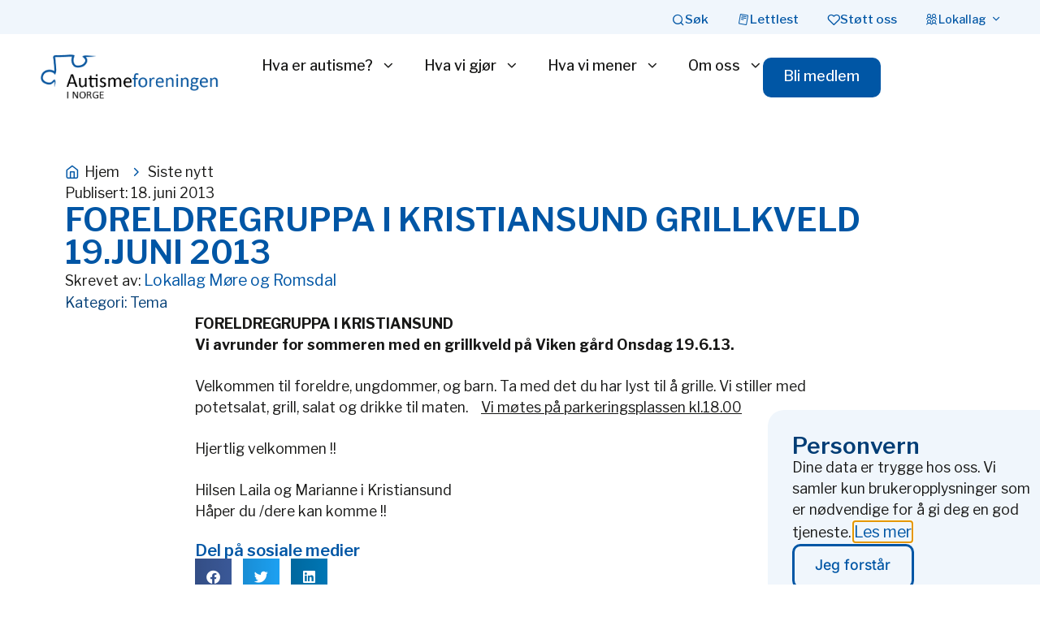

--- FILE ---
content_type: text/html; charset=UTF-8
request_url: https://autismeforeningen.no/foreldregruppa-i-kristiansund-grillkveld-19juni-2013/
body_size: 30923
content:
<!doctype html>
<html lang="nb-NO">
<head>
	<meta charset="UTF-8">
	<meta name="viewport" content="width=device-width, initial-scale=1">
	<link rel="profile" href="https://gmpg.org/xfn/11">
	<style>:root,::before,::after{--mec-color-skin: #3a609f;--mec-color-skin-rgba-1: rgba(58,96,159,.25);--mec-color-skin-rgba-2: rgba(58,96,159,.5);--mec-color-skin-rgba-3: rgba(58,96,159,.75);--mec-color-skin-rgba-4: rgba(58,96,159,.11);--mec-container-normal-width: 1196px;--mec-container-large-width: 1690px;--mec-fes-main-color: #40d9f1;--mec-fes-main-color-rgba-1: rgba(64, 217, 241, 0.12);--mec-fes-main-color-rgba-2: rgba(64, 217, 241, 0.23);--mec-fes-main-color-rgba-3: rgba(64, 217, 241, 0.03);--mec-fes-main-color-rgba-4: rgba(64, 217, 241, 0.3);--mec-fes-main-color-rgba-5: rgb(64 217 241 / 7%);--mec-fes-main-color-rgba-6: rgba(64, 217, 241, 0.2);--mec-fluent-main-color: #ade7ff;--mec-fluent-main-color-rgba-1: rgba(173, 231, 255, 0.3);--mec-fluent-main-color-rgba-2: rgba(173, 231, 255, 0.8);--mec-fluent-main-color-rgba-3: rgba(173, 231, 255, 0.1);--mec-fluent-main-color-rgba-4: rgba(173, 231, 255, 0.2);--mec-fluent-main-color-rgba-5: rgba(173, 231, 255, 0.7);--mec-fluent-main-color-rgba-6: rgba(173, 231, 255, 0.7);--mec-fluent-bold-color: #00acf8;--mec-fluent-bg-hover-color: #ebf9ff;--mec-fluent-bg-color: #f5f7f8;--mec-fluent-second-bg-color: #d6eef9;}.mec-wrap, .mec-wrap div:not([class^="elementor-"]), .lity-container, .mec-wrap h1, .mec-wrap h2, .mec-wrap h3, .mec-wrap h4, .mec-wrap h5, .mec-wrap h6, .entry-content .mec-wrap h1, .entry-content .mec-wrap h2, .entry-content .mec-wrap h3, .entry-content .mec-wrap h4, .entry-content .mec-wrap h5, .entry-content .mec-wrap h6, .mec-wrap .mec-totalcal-box input[type="submit"], .mec-wrap .mec-totalcal-box .mec-totalcal-view span, .mec-agenda-event-title a, .lity-content .mec-events-meta-group-booking select, .lity-content .mec-book-ticket-variation h5, .lity-content .mec-events-meta-group-booking input[type="number"], .lity-content .mec-events-meta-group-booking input[type="text"], .lity-content .mec-events-meta-group-booking input[type="email"],.mec-organizer-item a, .mec-single-event .mec-events-meta-group-booking ul.mec-book-tickets-container li.mec-book-ticket-container label{ font-family: "Montserrat", -apple-system, BlinkMacSystemFont, "Segoe UI", Roboto, sans-serif;}.mec-event-content p, .mec-search-bar-result .mec-event-detail{ font-family: Roboto, sans-serif;} .mec-wrap .mec-totalcal-box input, .mec-wrap .mec-totalcal-box select, .mec-checkboxes-search .mec-searchbar-category-wrap, .mec-wrap .mec-totalcal-box .mec-totalcal-view span{ font-family: "Roboto", Helvetica, Arial, sans-serif; }.mec-event-grid-modern .event-grid-modern-head .mec-event-day, .mec-event-list-minimal .mec-time-details, .mec-event-list-minimal .mec-event-detail, .mec-event-list-modern .mec-event-detail, .mec-event-grid-minimal .mec-time-details, .mec-event-grid-minimal .mec-event-detail, .mec-event-grid-simple .mec-event-detail, .mec-event-cover-modern .mec-event-place, .mec-event-cover-clean .mec-event-place, .mec-calendar .mec-event-article .mec-localtime-details div, .mec-calendar .mec-event-article .mec-event-detail, .mec-calendar.mec-calendar-daily .mec-calendar-d-top h2, .mec-calendar.mec-calendar-daily .mec-calendar-d-top h3, .mec-toggle-item-col .mec-event-day, .mec-weather-summary-temp{ font-family: "Roboto", sans-serif; } .mec-fes-form, .mec-fes-list, .mec-fes-form input, .mec-event-date .mec-tooltip .box, .mec-event-status .mec-tooltip .box, .ui-datepicker.ui-widget, .mec-fes-form button[type="submit"].mec-fes-sub-button, .mec-wrap .mec-timeline-events-container p, .mec-wrap .mec-timeline-events-container h4, .mec-wrap .mec-timeline-events-container div, .mec-wrap .mec-timeline-events-container a, .mec-wrap .mec-timeline-events-container span{ font-family: -apple-system, BlinkMacSystemFont, "Segoe UI", Roboto, sans-serif !important; }</style><title>FORELDREGRUPPA I KRISTIANSUND GRILLKVELD 19.JUNI 2013 &#8211; Autismeforeningen</title>
<meta name='robots' content='max-image-preview:large' />
<link rel='dns-prefetch' href='//www.googletagmanager.com' />
<link rel="alternate" type="application/rss+xml" title="Autismeforeningen &raquo; strøm" href="https://autismeforeningen.no/feed/" />
<link rel="alternate" title="oEmbed (JSON)" type="application/json+oembed" href="https://autismeforeningen.no/wp-json/oembed/1.0/embed?url=https%3A%2F%2Fautismeforeningen.no%2Fforeldregruppa-i-kristiansund-grillkveld-19juni-2013%2F" />
<link rel="alternate" title="oEmbed (XML)" type="text/xml+oembed" href="https://autismeforeningen.no/wp-json/oembed/1.0/embed?url=https%3A%2F%2Fautismeforeningen.no%2Fforeldregruppa-i-kristiansund-grillkveld-19juni-2013%2F&#038;format=xml" />
<style id='wp-img-auto-sizes-contain-inline-css'>
img:is([sizes=auto i],[sizes^="auto," i]){contain-intrinsic-size:3000px 1500px}
/*# sourceURL=wp-img-auto-sizes-contain-inline-css */
</style>
<link rel='stylesheet' id='mec-select2-style-css' href='https://autismeforeningen.no/wp-content/plugins/modern-events-calendar-lite/assets/packages/select2/select2.min.css?ver=7.9.0' media='all' />
<link rel='stylesheet' id='mec-font-icons-css' href='https://autismeforeningen.no/wp-content/plugins/modern-events-calendar-lite/assets/css/iconfonts.css?ver=6.9' media='all' />
<link rel='stylesheet' id='mec-frontend-style-css' href='https://autismeforeningen.no/wp-content/plugins/modern-events-calendar-lite/assets/css/frontend.min.css?ver=7.9.0' media='all' />
<link rel='stylesheet' id='mec-tooltip-style-css' href='https://autismeforeningen.no/wp-content/plugins/modern-events-calendar-lite/assets/packages/tooltip/tooltip.css?ver=6.9' media='all' />
<link rel='stylesheet' id='mec-tooltip-shadow-style-css' href='https://autismeforeningen.no/wp-content/plugins/modern-events-calendar-lite/assets/packages/tooltip/tooltipster-sideTip-shadow.min.css?ver=6.9' media='all' />
<link rel='stylesheet' id='featherlight-css' href='https://autismeforeningen.no/wp-content/plugins/modern-events-calendar-lite/assets/packages/featherlight/featherlight.css?ver=6.9' media='all' />
<link rel='stylesheet' id='mec-lity-style-css' href='https://autismeforeningen.no/wp-content/plugins/modern-events-calendar-lite/assets/packages/lity/lity.min.css?ver=6.9' media='all' />
<link rel='stylesheet' id='mec-general-calendar-style-css' href='https://autismeforeningen.no/wp-content/plugins/modern-events-calendar-lite/assets/css/mec-general-calendar.css?ver=6.9' media='all' />
<style id='wp-emoji-styles-inline-css'>

	img.wp-smiley, img.emoji {
		display: inline !important;
		border: none !important;
		box-shadow: none !important;
		height: 1em !important;
		width: 1em !important;
		margin: 0 0.07em !important;
		vertical-align: -0.1em !important;
		background: none !important;
		padding: 0 !important;
	}
/*# sourceURL=wp-emoji-styles-inline-css */
</style>
<link rel='stylesheet' id='wp-block-library-css' href='https://autismeforeningen.no/wp-includes/css/dist/block-library/style.min.css?ver=6.9' media='all' />
<style id='global-styles-inline-css'>
:root{--wp--preset--aspect-ratio--square: 1;--wp--preset--aspect-ratio--4-3: 4/3;--wp--preset--aspect-ratio--3-4: 3/4;--wp--preset--aspect-ratio--3-2: 3/2;--wp--preset--aspect-ratio--2-3: 2/3;--wp--preset--aspect-ratio--16-9: 16/9;--wp--preset--aspect-ratio--9-16: 9/16;--wp--preset--color--black: #000000;--wp--preset--color--cyan-bluish-gray: #abb8c3;--wp--preset--color--white: #ffffff;--wp--preset--color--pale-pink: #f78da7;--wp--preset--color--vivid-red: #cf2e2e;--wp--preset--color--luminous-vivid-orange: #ff6900;--wp--preset--color--luminous-vivid-amber: #fcb900;--wp--preset--color--light-green-cyan: #7bdcb5;--wp--preset--color--vivid-green-cyan: #00d084;--wp--preset--color--pale-cyan-blue: #8ed1fc;--wp--preset--color--vivid-cyan-blue: #0693e3;--wp--preset--color--vivid-purple: #9b51e0;--wp--preset--gradient--vivid-cyan-blue-to-vivid-purple: linear-gradient(135deg,rgb(6,147,227) 0%,rgb(155,81,224) 100%);--wp--preset--gradient--light-green-cyan-to-vivid-green-cyan: linear-gradient(135deg,rgb(122,220,180) 0%,rgb(0,208,130) 100%);--wp--preset--gradient--luminous-vivid-amber-to-luminous-vivid-orange: linear-gradient(135deg,rgb(252,185,0) 0%,rgb(255,105,0) 100%);--wp--preset--gradient--luminous-vivid-orange-to-vivid-red: linear-gradient(135deg,rgb(255,105,0) 0%,rgb(207,46,46) 100%);--wp--preset--gradient--very-light-gray-to-cyan-bluish-gray: linear-gradient(135deg,rgb(238,238,238) 0%,rgb(169,184,195) 100%);--wp--preset--gradient--cool-to-warm-spectrum: linear-gradient(135deg,rgb(74,234,220) 0%,rgb(151,120,209) 20%,rgb(207,42,186) 40%,rgb(238,44,130) 60%,rgb(251,105,98) 80%,rgb(254,248,76) 100%);--wp--preset--gradient--blush-light-purple: linear-gradient(135deg,rgb(255,206,236) 0%,rgb(152,150,240) 100%);--wp--preset--gradient--blush-bordeaux: linear-gradient(135deg,rgb(254,205,165) 0%,rgb(254,45,45) 50%,rgb(107,0,62) 100%);--wp--preset--gradient--luminous-dusk: linear-gradient(135deg,rgb(255,203,112) 0%,rgb(199,81,192) 50%,rgb(65,88,208) 100%);--wp--preset--gradient--pale-ocean: linear-gradient(135deg,rgb(255,245,203) 0%,rgb(182,227,212) 50%,rgb(51,167,181) 100%);--wp--preset--gradient--electric-grass: linear-gradient(135deg,rgb(202,248,128) 0%,rgb(113,206,126) 100%);--wp--preset--gradient--midnight: linear-gradient(135deg,rgb(2,3,129) 0%,rgb(40,116,252) 100%);--wp--preset--font-size--small: 13px;--wp--preset--font-size--medium: 20px;--wp--preset--font-size--large: 36px;--wp--preset--font-size--x-large: 42px;--wp--preset--spacing--20: 0.44rem;--wp--preset--spacing--30: 0.67rem;--wp--preset--spacing--40: 1rem;--wp--preset--spacing--50: 1.5rem;--wp--preset--spacing--60: 2.25rem;--wp--preset--spacing--70: 3.38rem;--wp--preset--spacing--80: 5.06rem;--wp--preset--shadow--natural: 6px 6px 9px rgba(0, 0, 0, 0.2);--wp--preset--shadow--deep: 12px 12px 50px rgba(0, 0, 0, 0.4);--wp--preset--shadow--sharp: 6px 6px 0px rgba(0, 0, 0, 0.2);--wp--preset--shadow--outlined: 6px 6px 0px -3px rgb(255, 255, 255), 6px 6px rgb(0, 0, 0);--wp--preset--shadow--crisp: 6px 6px 0px rgb(0, 0, 0);}:root { --wp--style--global--content-size: 800px;--wp--style--global--wide-size: 1200px; }:where(body) { margin: 0; }.wp-site-blocks > .alignleft { float: left; margin-right: 2em; }.wp-site-blocks > .alignright { float: right; margin-left: 2em; }.wp-site-blocks > .aligncenter { justify-content: center; margin-left: auto; margin-right: auto; }:where(.wp-site-blocks) > * { margin-block-start: 24px; margin-block-end: 0; }:where(.wp-site-blocks) > :first-child { margin-block-start: 0; }:where(.wp-site-blocks) > :last-child { margin-block-end: 0; }:root { --wp--style--block-gap: 24px; }:root :where(.is-layout-flow) > :first-child{margin-block-start: 0;}:root :where(.is-layout-flow) > :last-child{margin-block-end: 0;}:root :where(.is-layout-flow) > *{margin-block-start: 24px;margin-block-end: 0;}:root :where(.is-layout-constrained) > :first-child{margin-block-start: 0;}:root :where(.is-layout-constrained) > :last-child{margin-block-end: 0;}:root :where(.is-layout-constrained) > *{margin-block-start: 24px;margin-block-end: 0;}:root :where(.is-layout-flex){gap: 24px;}:root :where(.is-layout-grid){gap: 24px;}.is-layout-flow > .alignleft{float: left;margin-inline-start: 0;margin-inline-end: 2em;}.is-layout-flow > .alignright{float: right;margin-inline-start: 2em;margin-inline-end: 0;}.is-layout-flow > .aligncenter{margin-left: auto !important;margin-right: auto !important;}.is-layout-constrained > .alignleft{float: left;margin-inline-start: 0;margin-inline-end: 2em;}.is-layout-constrained > .alignright{float: right;margin-inline-start: 2em;margin-inline-end: 0;}.is-layout-constrained > .aligncenter{margin-left: auto !important;margin-right: auto !important;}.is-layout-constrained > :where(:not(.alignleft):not(.alignright):not(.alignfull)){max-width: var(--wp--style--global--content-size);margin-left: auto !important;margin-right: auto !important;}.is-layout-constrained > .alignwide{max-width: var(--wp--style--global--wide-size);}body .is-layout-flex{display: flex;}.is-layout-flex{flex-wrap: wrap;align-items: center;}.is-layout-flex > :is(*, div){margin: 0;}body .is-layout-grid{display: grid;}.is-layout-grid > :is(*, div){margin: 0;}body{padding-top: 0px;padding-right: 0px;padding-bottom: 0px;padding-left: 0px;}a:where(:not(.wp-element-button)){text-decoration: underline;}:root :where(.wp-element-button, .wp-block-button__link){background-color: #32373c;border-width: 0;color: #fff;font-family: inherit;font-size: inherit;font-style: inherit;font-weight: inherit;letter-spacing: inherit;line-height: inherit;padding-top: calc(0.667em + 2px);padding-right: calc(1.333em + 2px);padding-bottom: calc(0.667em + 2px);padding-left: calc(1.333em + 2px);text-decoration: none;text-transform: inherit;}.has-black-color{color: var(--wp--preset--color--black) !important;}.has-cyan-bluish-gray-color{color: var(--wp--preset--color--cyan-bluish-gray) !important;}.has-white-color{color: var(--wp--preset--color--white) !important;}.has-pale-pink-color{color: var(--wp--preset--color--pale-pink) !important;}.has-vivid-red-color{color: var(--wp--preset--color--vivid-red) !important;}.has-luminous-vivid-orange-color{color: var(--wp--preset--color--luminous-vivid-orange) !important;}.has-luminous-vivid-amber-color{color: var(--wp--preset--color--luminous-vivid-amber) !important;}.has-light-green-cyan-color{color: var(--wp--preset--color--light-green-cyan) !important;}.has-vivid-green-cyan-color{color: var(--wp--preset--color--vivid-green-cyan) !important;}.has-pale-cyan-blue-color{color: var(--wp--preset--color--pale-cyan-blue) !important;}.has-vivid-cyan-blue-color{color: var(--wp--preset--color--vivid-cyan-blue) !important;}.has-vivid-purple-color{color: var(--wp--preset--color--vivid-purple) !important;}.has-black-background-color{background-color: var(--wp--preset--color--black) !important;}.has-cyan-bluish-gray-background-color{background-color: var(--wp--preset--color--cyan-bluish-gray) !important;}.has-white-background-color{background-color: var(--wp--preset--color--white) !important;}.has-pale-pink-background-color{background-color: var(--wp--preset--color--pale-pink) !important;}.has-vivid-red-background-color{background-color: var(--wp--preset--color--vivid-red) !important;}.has-luminous-vivid-orange-background-color{background-color: var(--wp--preset--color--luminous-vivid-orange) !important;}.has-luminous-vivid-amber-background-color{background-color: var(--wp--preset--color--luminous-vivid-amber) !important;}.has-light-green-cyan-background-color{background-color: var(--wp--preset--color--light-green-cyan) !important;}.has-vivid-green-cyan-background-color{background-color: var(--wp--preset--color--vivid-green-cyan) !important;}.has-pale-cyan-blue-background-color{background-color: var(--wp--preset--color--pale-cyan-blue) !important;}.has-vivid-cyan-blue-background-color{background-color: var(--wp--preset--color--vivid-cyan-blue) !important;}.has-vivid-purple-background-color{background-color: var(--wp--preset--color--vivid-purple) !important;}.has-black-border-color{border-color: var(--wp--preset--color--black) !important;}.has-cyan-bluish-gray-border-color{border-color: var(--wp--preset--color--cyan-bluish-gray) !important;}.has-white-border-color{border-color: var(--wp--preset--color--white) !important;}.has-pale-pink-border-color{border-color: var(--wp--preset--color--pale-pink) !important;}.has-vivid-red-border-color{border-color: var(--wp--preset--color--vivid-red) !important;}.has-luminous-vivid-orange-border-color{border-color: var(--wp--preset--color--luminous-vivid-orange) !important;}.has-luminous-vivid-amber-border-color{border-color: var(--wp--preset--color--luminous-vivid-amber) !important;}.has-light-green-cyan-border-color{border-color: var(--wp--preset--color--light-green-cyan) !important;}.has-vivid-green-cyan-border-color{border-color: var(--wp--preset--color--vivid-green-cyan) !important;}.has-pale-cyan-blue-border-color{border-color: var(--wp--preset--color--pale-cyan-blue) !important;}.has-vivid-cyan-blue-border-color{border-color: var(--wp--preset--color--vivid-cyan-blue) !important;}.has-vivid-purple-border-color{border-color: var(--wp--preset--color--vivid-purple) !important;}.has-vivid-cyan-blue-to-vivid-purple-gradient-background{background: var(--wp--preset--gradient--vivid-cyan-blue-to-vivid-purple) !important;}.has-light-green-cyan-to-vivid-green-cyan-gradient-background{background: var(--wp--preset--gradient--light-green-cyan-to-vivid-green-cyan) !important;}.has-luminous-vivid-amber-to-luminous-vivid-orange-gradient-background{background: var(--wp--preset--gradient--luminous-vivid-amber-to-luminous-vivid-orange) !important;}.has-luminous-vivid-orange-to-vivid-red-gradient-background{background: var(--wp--preset--gradient--luminous-vivid-orange-to-vivid-red) !important;}.has-very-light-gray-to-cyan-bluish-gray-gradient-background{background: var(--wp--preset--gradient--very-light-gray-to-cyan-bluish-gray) !important;}.has-cool-to-warm-spectrum-gradient-background{background: var(--wp--preset--gradient--cool-to-warm-spectrum) !important;}.has-blush-light-purple-gradient-background{background: var(--wp--preset--gradient--blush-light-purple) !important;}.has-blush-bordeaux-gradient-background{background: var(--wp--preset--gradient--blush-bordeaux) !important;}.has-luminous-dusk-gradient-background{background: var(--wp--preset--gradient--luminous-dusk) !important;}.has-pale-ocean-gradient-background{background: var(--wp--preset--gradient--pale-ocean) !important;}.has-electric-grass-gradient-background{background: var(--wp--preset--gradient--electric-grass) !important;}.has-midnight-gradient-background{background: var(--wp--preset--gradient--midnight) !important;}.has-small-font-size{font-size: var(--wp--preset--font-size--small) !important;}.has-medium-font-size{font-size: var(--wp--preset--font-size--medium) !important;}.has-large-font-size{font-size: var(--wp--preset--font-size--large) !important;}.has-x-large-font-size{font-size: var(--wp--preset--font-size--x-large) !important;}
/*# sourceURL=global-styles-inline-css */
</style>

<link rel='stylesheet' id='hello-elementor-css' href='https://autismeforeningen.no/wp-content/themes/hello-elementor/assets/css/reset.css?ver=3.4.5' media='all' />
<link rel='stylesheet' id='hello-elementor-theme-style-css' href='https://autismeforeningen.no/wp-content/themes/hello-elementor/assets/css/theme.css?ver=3.4.5' media='all' />
<link rel='stylesheet' id='hello-elementor-header-footer-css' href='https://autismeforeningen.no/wp-content/themes/hello-elementor/assets/css/header-footer.css?ver=3.4.5' media='all' />
<link rel='stylesheet' id='elementor-frontend-css' href='https://autismeforeningen.no/wp-content/plugins/elementor/assets/css/frontend.min.css?ver=3.33.2' media='all' />
<style id='elementor-frontend-inline-css'>
.elementor-kit-5{--e-global-color-primary:#0056A5;--e-global-color-secondary:#181817;--e-global-color-text:#181817;--e-global-color-accent:#003D75;--e-global-color-4d74f9e:#FCF5EC;--e-global-color-8a91c68:#0056A5;--e-global-color-bc874fc:#F0F6FC;--e-global-color-75d73d3:#326346;--e-global-color-dc7a691:#F5F6E6;--e-global-color-03f8a27:#DB3A34;--e-global-color-956cad1:#FFEEEF;--e-global-color-d53baf7:#FFBF59;--e-global-color-6f1f71e:#FFF7EA;--e-global-color-bb8776d:#8061C2;--e-global-color-54930c5:#F3EEFF;--e-global-color-a74def1:#041B3B;--e-global-color-cb76800:#FFEFDA;--e-global-color-5e6b984:#3D2B8C;--e-global-color-64c5c8d:#BF4F13;--e-global-color-066754a:#FF7A33;--e-global-color-32ea845:#E6AC50;--e-global-color-eb4df06:#FAF7D2;--e-global-color-fc6e0f1:#E4F2F6;--e-global-color-6f5f71e:#660F0A;--e-global-color-45a7c9b:#B31A12;--e-global-color-5460d6e:#326346;--e-global-color-9e40b8e:#E1F1D3;--e-global-color-5425a65:#7793BB;--e-global-typography-primary-font-family:"Libre Franklin";--e-global-typography-primary-font-weight:600;--e-global-typography-secondary-font-family:"Libre Franklin";--e-global-typography-secondary-font-size:1em;--e-global-typography-secondary-font-weight:400;--e-global-typography-text-font-family:"Libre Franklin";--e-global-typography-text-font-size:1.1em;--e-global-typography-text-font-weight:400;--e-global-typography-accent-font-family:"Libre Franklin";--e-global-typography-accent-font-weight:500;color:var( --e-global-color-text );font-family:var( --e-global-typography-text-font-family ), Sans-serif;font-size:var( --e-global-typography-text-font-size );font-weight:var( --e-global-typography-text-font-weight );}.elementor-kit-5 button,.elementor-kit-5 input[type="button"],.elementor-kit-5 input[type="submit"],.elementor-kit-5 .elementor-button{background-color:var( --e-global-color-primary );font-family:"Libre Franklin", Sans-serif;font-size:1em;font-weight:500;color:var( --e-global-color-4d74f9e );border-radius:10px 10px 10px 10px;padding:14px 26px 18px 25px;}.elementor-kit-5 button:hover,.elementor-kit-5 button:focus,.elementor-kit-5 input[type="button"]:hover,.elementor-kit-5 input[type="button"]:focus,.elementor-kit-5 input[type="submit"]:hover,.elementor-kit-5 input[type="submit"]:focus,.elementor-kit-5 .elementor-button:hover,.elementor-kit-5 .elementor-button:focus{background-color:var( --e-global-color-accent );color:var( --e-global-color-4d74f9e );}.elementor-kit-5 e-page-transition{background-color:#FFBC7D;}.elementor-kit-5 p{margin-block-end:25px;}.elementor-kit-5 a{color:var( --e-global-color-8a91c68 );font-family:var( --e-global-typography-text-font-family ), Sans-serif;font-size:var( --e-global-typography-text-font-size );font-weight:var( --e-global-typography-text-font-weight );}.elementor-kit-5 a:hover{color:var( --e-global-color-accent );text-decoration:underline;}.elementor-kit-5 h1{font-family:var( --e-global-typography-primary-font-family ), Sans-serif;font-weight:var( --e-global-typography-primary-font-weight );}.elementor-kit-5 h2{color:#1C396D;font-family:var( --e-global-typography-primary-font-family ), Sans-serif;font-weight:var( --e-global-typography-primary-font-weight );}.elementor-kit-5 h3{color:var( --e-global-color-primary );font-family:var( --e-global-typography-primary-font-family ), Sans-serif;font-weight:var( --e-global-typography-primary-font-weight );}.elementor-kit-5 h4{color:var( --e-global-color-primary );font-family:var( --e-global-typography-primary-font-family ), Sans-serif;font-weight:var( --e-global-typography-primary-font-weight );}.elementor-kit-5 h5{color:#0056A5;font-family:var( --e-global-typography-primary-font-family ), Sans-serif;font-weight:var( --e-global-typography-primary-font-weight );}.elementor-kit-5 h6{color:var( --e-global-color-primary );font-family:var( --e-global-typography-primary-font-family ), Sans-serif;font-weight:var( --e-global-typography-primary-font-weight );}.elementor-section.elementor-section-boxed > .elementor-container{max-width:1120px;}.e-con{--container-max-width:1120px;}.elementor-widget:not(:last-child){margin-block-end:20px;}.elementor-element{--widgets-spacing:20px 20px;--widgets-spacing-row:20px;--widgets-spacing-column:20px;}{}h1.entry-title{display:var(--page-title-display);}@media(max-width:1024px){.elementor-kit-5{font-size:var( --e-global-typography-text-font-size );}.elementor-kit-5 p{margin-block-end:25px;}.elementor-kit-5 a{font-size:var( --e-global-typography-text-font-size );}.elementor-kit-5 button,.elementor-kit-5 input[type="button"],.elementor-kit-5 input[type="submit"],.elementor-kit-5 .elementor-button{padding:12px 15px 12px 15px;}.elementor-section.elementor-section-boxed > .elementor-container{max-width:1024px;}.e-con{--container-max-width:1024px;}}@media(max-width:767px){.elementor-kit-5{font-size:var( --e-global-typography-text-font-size );}.elementor-kit-5 p{margin-block-end:20px;}.elementor-kit-5 a{font-size:var( --e-global-typography-text-font-size );}.elementor-kit-5 button,.elementor-kit-5 input[type="button"],.elementor-kit-5 input[type="submit"],.elementor-kit-5 .elementor-button{padding:15px 17px 15px 17px;}.elementor-section.elementor-section-boxed > .elementor-container{max-width:767px;}.e-con{--container-max-width:767px;}}/* Start custom CSS */.elementor-widget-text-editor p:last-child{ margin-bottom:0px;}

.elementor-heading-title p:last-child{ margin-bottom:0px;}

.elementor-post-info__item--type-author,
.elementor-post-info__item--type-author a {
    display: inline !important;
    white-space: normal;
}

.program-table {
    width: 100%;
    border-collapse: collapse;
    margin: 20px 0;
    table-layout: auto; /* lets columns adjust based on content */
}

.program-table th,
.program-table td {
    border: 1px solid #ddd;
    padding: 8px;
    text-align: left;
}

.program-table th {
    background-color: #f2f2f2;
    font-weight: 600;
}

.program-table tr:nth-child(even) {
    background-color: #fafafa;
}

.program-table a {
    color: #0073aa;
    text-decoration: underline;
}

/* Make the Time column only as wide as its content */
.program-table th:first-child,
.program-table td:first-child {
    white-space: nowrap; /* prevents wrapping */
    width: 1%;           /* shrink to fit content */
}/* End custom CSS */
.elementor-36615 .elementor-element.elementor-element-c64ccfb{--display:flex;--flex-direction:column;--container-widget-width:100%;--container-widget-height:initial;--container-widget-flex-grow:0;--container-widget-align-self:initial;--flex-wrap-mobile:wrap;--margin-top:0px;--margin-bottom:0px;--margin-left:0px;--margin-right:0px;--padding-top:0px;--padding-bottom:0px;--padding-left:0px;--padding-right:0px;}.elementor-36615 .elementor-element.elementor-element-bd15616 .current-progress{background-color:var( --e-global-color-8a91c68 );}.elementor-36615 .elementor-element.elementor-element-bd15616 .elementor-scrolling-tracker-horizontal{background-color:var( --e-global-color-bc874fc );}.elementor-36615 .elementor-element.elementor-element-bd15616{--horizontal-progress-border:none;--horizontal-height:5px;--horizontal-border-style:none;}.elementor-36615 .elementor-element.elementor-element-96dfba9{--display:flex;--flex-direction:row;--container-widget-width:calc( ( 1 - var( --container-widget-flex-grow ) ) * 100% );--container-widget-height:100%;--container-widget-flex-grow:1;--container-widget-align-self:stretch;--flex-wrap-mobile:wrap;--align-items:center;--gap:35px 35px;--row-gap:35px;--column-gap:35px;--margin-top:0px;--margin-bottom:0px;--margin-left:0px;--margin-right:0px;--padding-top:7px;--padding-bottom:7px;--padding-left:50px;--padding-right:50px;}.elementor-36615 .elementor-element.elementor-element-96dfba9:not(.elementor-motion-effects-element-type-background), .elementor-36615 .elementor-element.elementor-element-96dfba9 > .elementor-motion-effects-container > .elementor-motion-effects-layer{background-color:var( --e-global-color-bc874fc );}.elementor-widget-mega-menu{--n-menu-divider-color:var( --e-global-color-text );}.elementor-36615 .elementor-element.elementor-element-3ba802c{--display:flex;--flex-direction:row;--container-widget-width:initial;--container-widget-height:100%;--container-widget-flex-grow:1;--container-widget-align-self:stretch;--flex-wrap-mobile:wrap;--border-radius:0px 0px 0px 0px;--margin-top:0px;--margin-bottom:0px;--margin-left:0px;--margin-right:0px;--padding-top:0px;--padding-bottom:0px;--padding-left:50px;--padding-right:50px;}.elementor-36615 .elementor-element.elementor-element-3ba802c:not(.elementor-motion-effects-element-type-background), .elementor-36615 .elementor-element.elementor-element-3ba802c > .elementor-motion-effects-container > .elementor-motion-effects-layer{background-color:#02010100;}.elementor-36615 .elementor-element.elementor-element-18588e6{--display:flex;--flex-direction:column;--container-widget-width:100%;--container-widget-height:initial;--container-widget-flex-grow:0;--container-widget-align-self:initial;--flex-wrap-mobile:wrap;--justify-content:flex-start;--gap:60px 60px;--row-gap:60px;--column-gap:60px;border-style:none;--border-style:none;--border-radius:16px 16px 16px 16px;--margin-top:0px;--margin-bottom:0px;--margin-left:0px;--margin-right:0px;--padding-top:50px;--padding-bottom:80px;--padding-left:50px;--padding-right:50px;}.elementor-36615 .elementor-element.elementor-element-18588e6:not(.elementor-motion-effects-element-type-background), .elementor-36615 .elementor-element.elementor-element-18588e6 > .elementor-motion-effects-container > .elementor-motion-effects-layer{background-color:var( --e-global-color-bc874fc );}.elementor-36615 .elementor-element.elementor-element-351fab1{--display:flex;--margin-top:0px;--margin-bottom:0px;--margin-left:0px;--margin-right:0px;--padding-top:0px;--padding-bottom:0px;--padding-left:0px;--padding-right:0px;}.elementor-widget-heading .elementor-heading-title{color:var( --e-global-color-primary );}.elementor-36615 .elementor-element.elementor-element-570784a .elementor-heading-title{color:var( --e-global-color-accent );}.elementor-36615 .elementor-element.elementor-element-b0311b5{--display:flex;--flex-direction:row;--container-widget-width:initial;--container-widget-height:100%;--container-widget-flex-grow:1;--container-widget-align-self:stretch;--flex-wrap-mobile:wrap;--gap:0px 0px;--row-gap:0px;--column-gap:0px;--margin-top:0px;--margin-bottom:0px;--margin-left:0px;--margin-right:0px;--padding-top:0px;--padding-bottom:0px;--padding-left:0px;--padding-right:0px;}.elementor-36615 .elementor-element.elementor-element-808ee4a{--display:flex;--margin-top:0px;--margin-bottom:0px;--margin-left:0px;--margin-right:0px;--padding-top:0px;--padding-bottom:0px;--padding-left:0px;--padding-right:0px;}.elementor-widget-icon-list .elementor-icon-list-item:not(:last-child):after{border-color:var( --e-global-color-text );}.elementor-widget-icon-list .elementor-icon-list-icon i{color:var( --e-global-color-primary );}.elementor-widget-icon-list .elementor-icon-list-icon svg{fill:var( --e-global-color-primary );}.elementor-widget-icon-list .elementor-icon-list-text{color:var( --e-global-color-secondary );}.elementor-36615 .elementor-element.elementor-element-26439c1 .elementor-icon-list-items:not(.elementor-inline-items) .elementor-icon-list-item:not(:last-child){padding-block-end:calc(15px/2);}.elementor-36615 .elementor-element.elementor-element-26439c1 .elementor-icon-list-items:not(.elementor-inline-items) .elementor-icon-list-item:not(:first-child){margin-block-start:calc(15px/2);}.elementor-36615 .elementor-element.elementor-element-26439c1 .elementor-icon-list-items.elementor-inline-items .elementor-icon-list-item{margin-inline:calc(15px/2);}.elementor-36615 .elementor-element.elementor-element-26439c1 .elementor-icon-list-items.elementor-inline-items{margin-inline:calc(-15px/2);}.elementor-36615 .elementor-element.elementor-element-26439c1 .elementor-icon-list-items.elementor-inline-items .elementor-icon-list-item:after{inset-inline-end:calc(-15px/2);}.elementor-36615 .elementor-element.elementor-element-26439c1 .elementor-icon-list-icon i{transition:color 0.3s;}.elementor-36615 .elementor-element.elementor-element-26439c1 .elementor-icon-list-icon svg{transition:fill 0.3s;}.elementor-36615 .elementor-element.elementor-element-26439c1{--e-icon-list-icon-size:14px;--icon-vertical-offset:0px;}.elementor-36615 .elementor-element.elementor-element-26439c1 .elementor-icon-list-item > .elementor-icon-list-text, .elementor-36615 .elementor-element.elementor-element-26439c1 .elementor-icon-list-item > a{font-size:1.2em;}.elementor-36615 .elementor-element.elementor-element-26439c1 .elementor-icon-list-text{color:var( --e-global-color-primary );transition:color 0.3s;}.elementor-36615 .elementor-element.elementor-element-26439c1 .elementor-icon-list-item:hover .elementor-icon-list-text{color:var( --e-global-color-accent );}.elementor-36615 .elementor-element.elementor-element-d4e0c51{--display:flex;--margin-top:0px;--margin-bottom:0px;--margin-left:0px;--margin-right:0px;--padding-top:0px;--padding-bottom:0px;--padding-left:0px;--padding-right:0px;}.elementor-36615 .elementor-element.elementor-element-c9b8629 .elementor-icon-list-items:not(.elementor-inline-items) .elementor-icon-list-item:not(:last-child){padding-block-end:calc(15px/2);}.elementor-36615 .elementor-element.elementor-element-c9b8629 .elementor-icon-list-items:not(.elementor-inline-items) .elementor-icon-list-item:not(:first-child){margin-block-start:calc(15px/2);}.elementor-36615 .elementor-element.elementor-element-c9b8629 .elementor-icon-list-items.elementor-inline-items .elementor-icon-list-item{margin-inline:calc(15px/2);}.elementor-36615 .elementor-element.elementor-element-c9b8629 .elementor-icon-list-items.elementor-inline-items{margin-inline:calc(-15px/2);}.elementor-36615 .elementor-element.elementor-element-c9b8629 .elementor-icon-list-items.elementor-inline-items .elementor-icon-list-item:after{inset-inline-end:calc(-15px/2);}.elementor-36615 .elementor-element.elementor-element-c9b8629 .elementor-icon-list-icon i{transition:color 0.3s;}.elementor-36615 .elementor-element.elementor-element-c9b8629 .elementor-icon-list-icon svg{transition:fill 0.3s;}.elementor-36615 .elementor-element.elementor-element-c9b8629{--e-icon-list-icon-size:14px;--icon-vertical-offset:0px;}.elementor-36615 .elementor-element.elementor-element-c9b8629 .elementor-icon-list-item > .elementor-icon-list-text, .elementor-36615 .elementor-element.elementor-element-c9b8629 .elementor-icon-list-item > a{font-size:1.2em;}.elementor-36615 .elementor-element.elementor-element-c9b8629 .elementor-icon-list-text{color:var( --e-global-color-primary );transition:color 0.3s;}.elementor-36615 .elementor-element.elementor-element-c9b8629 .elementor-icon-list-item:hover .elementor-icon-list-text{color:var( --e-global-color-accent );}.elementor-36615 .elementor-element.elementor-element-60de3d8{--display:flex;--margin-top:0px;--margin-bottom:0px;--margin-left:0px;--margin-right:0px;--padding-top:0px;--padding-bottom:0px;--padding-left:0px;--padding-right:0px;}.elementor-36615 .elementor-element.elementor-element-d3099b4 .elementor-icon-list-items:not(.elementor-inline-items) .elementor-icon-list-item:not(:last-child){padding-block-end:calc(15px/2);}.elementor-36615 .elementor-element.elementor-element-d3099b4 .elementor-icon-list-items:not(.elementor-inline-items) .elementor-icon-list-item:not(:first-child){margin-block-start:calc(15px/2);}.elementor-36615 .elementor-element.elementor-element-d3099b4 .elementor-icon-list-items.elementor-inline-items .elementor-icon-list-item{margin-inline:calc(15px/2);}.elementor-36615 .elementor-element.elementor-element-d3099b4 .elementor-icon-list-items.elementor-inline-items{margin-inline:calc(-15px/2);}.elementor-36615 .elementor-element.elementor-element-d3099b4 .elementor-icon-list-items.elementor-inline-items .elementor-icon-list-item:after{inset-inline-end:calc(-15px/2);}.elementor-36615 .elementor-element.elementor-element-d3099b4 .elementor-icon-list-icon i{transition:color 0.3s;}.elementor-36615 .elementor-element.elementor-element-d3099b4 .elementor-icon-list-icon svg{transition:fill 0.3s;}.elementor-36615 .elementor-element.elementor-element-d3099b4{--e-icon-list-icon-size:14px;--icon-vertical-offset:0px;}.elementor-36615 .elementor-element.elementor-element-d3099b4 .elementor-icon-list-item > .elementor-icon-list-text, .elementor-36615 .elementor-element.elementor-element-d3099b4 .elementor-icon-list-item > a{font-size:1.2em;}.elementor-36615 .elementor-element.elementor-element-d3099b4 .elementor-icon-list-text{color:var( --e-global-color-primary );transition:color 0.3s;}.elementor-36615 .elementor-element.elementor-element-d3099b4 .elementor-icon-list-item:hover .elementor-icon-list-text{color:var( --e-global-color-accent );}.elementor-36615 .elementor-element.elementor-element-33a4730{--display:flex;--margin-top:0px;--margin-bottom:0px;--margin-left:0px;--margin-right:0px;--padding-top:0px;--padding-bottom:0px;--padding-left:0px;--padding-right:0px;}.elementor-36615 .elementor-element.elementor-element-3782b1c .elementor-icon-list-items:not(.elementor-inline-items) .elementor-icon-list-item:not(:last-child){padding-block-end:calc(15px/2);}.elementor-36615 .elementor-element.elementor-element-3782b1c .elementor-icon-list-items:not(.elementor-inline-items) .elementor-icon-list-item:not(:first-child){margin-block-start:calc(15px/2);}.elementor-36615 .elementor-element.elementor-element-3782b1c .elementor-icon-list-items.elementor-inline-items .elementor-icon-list-item{margin-inline:calc(15px/2);}.elementor-36615 .elementor-element.elementor-element-3782b1c .elementor-icon-list-items.elementor-inline-items{margin-inline:calc(-15px/2);}.elementor-36615 .elementor-element.elementor-element-3782b1c .elementor-icon-list-items.elementor-inline-items .elementor-icon-list-item:after{inset-inline-end:calc(-15px/2);}.elementor-36615 .elementor-element.elementor-element-3782b1c .elementor-icon-list-icon i{transition:color 0.3s;}.elementor-36615 .elementor-element.elementor-element-3782b1c .elementor-icon-list-icon svg{transition:fill 0.3s;}.elementor-36615 .elementor-element.elementor-element-3782b1c{--e-icon-list-icon-size:14px;--icon-vertical-offset:0px;}.elementor-36615 .elementor-element.elementor-element-3782b1c .elementor-icon-list-item > .elementor-icon-list-text, .elementor-36615 .elementor-element.elementor-element-3782b1c .elementor-icon-list-item > a{font-size:1.2em;}.elementor-36615 .elementor-element.elementor-element-3782b1c .elementor-icon-list-text{color:var( --e-global-color-primary );transition:color 0.3s;}.elementor-36615 .elementor-element.elementor-element-3782b1c .elementor-icon-list-item:hover .elementor-icon-list-text{color:var( --e-global-color-accent );}.elementor-36615 .elementor-element.elementor-element-90ef84e{--display:flex;}.elementor-36615 .elementor-element.elementor-element-743d7df{--display:flex;}.elementor-36615 .elementor-element.elementor-element-c76610c{--display:flex;--flex-direction:row;--container-widget-width:initial;--container-widget-height:100%;--container-widget-flex-grow:1;--container-widget-align-self:stretch;--flex-wrap-mobile:wrap;--border-radius:0px 0px 0px 0px;--margin-top:0px;--margin-bottom:0px;--margin-left:0px;--margin-right:0px;--padding-top:0px;--padding-bottom:0px;--padding-left:0px;--padding-right:0px;}.elementor-36615 .elementor-element.elementor-element-c76610c:not(.elementor-motion-effects-element-type-background), .elementor-36615 .elementor-element.elementor-element-c76610c > .elementor-motion-effects-container > .elementor-motion-effects-layer{background-color:#02010100;}.elementor-36615 .elementor-element.elementor-element-562176c{--display:flex;--flex-direction:column;--container-widget-width:100%;--container-widget-height:initial;--container-widget-flex-grow:0;--container-widget-align-self:initial;--flex-wrap-mobile:wrap;--justify-content:flex-start;--gap:35px 35px;--row-gap:35px;--column-gap:35px;border-style:none;--border-style:none;--border-radius:0px 0px 0px 0px;--margin-top:-5px;--margin-bottom:0px;--margin-left:0px;--margin-right:0px;--padding-top:50px;--padding-bottom:80px;--padding-left:50px;--padding-right:50px;}.elementor-36615 .elementor-element.elementor-element-562176c:not(.elementor-motion-effects-element-type-background), .elementor-36615 .elementor-element.elementor-element-562176c > .elementor-motion-effects-container > .elementor-motion-effects-layer{background-color:var( --e-global-color-bc874fc );}.elementor-36615 .elementor-element.elementor-element-197c5ef{--display:flex;--margin-top:0px;--margin-bottom:0px;--margin-left:0px;--margin-right:0px;--padding-top:0px;--padding-bottom:0px;--padding-left:0px;--padding-right:0px;}.elementor-36615 .elementor-element.elementor-element-4a249d5 .elementor-heading-title{color:var( --e-global-color-accent );}.elementor-36615 .elementor-element.elementor-element-aabdfa9{--display:flex;--flex-direction:row;--container-widget-width:initial;--container-widget-height:100%;--container-widget-flex-grow:1;--container-widget-align-self:stretch;--flex-wrap-mobile:wrap;--gap:0px 0px;--row-gap:0px;--column-gap:0px;--margin-top:0px;--margin-bottom:0px;--margin-left:0px;--margin-right:0px;--padding-top:0px;--padding-bottom:0px;--padding-left:0px;--padding-right:0px;}.elementor-36615 .elementor-element.elementor-element-0b01d14{--display:flex;--margin-top:0px;--margin-bottom:0px;--margin-left:0px;--margin-right:0px;--padding-top:0px;--padding-bottom:0px;--padding-left:0px;--padding-right:0px;}.elementor-36615 .elementor-element.elementor-element-2a1c486 .elementor-icon-list-items:not(.elementor-inline-items) .elementor-icon-list-item:not(:last-child){padding-block-end:calc(15px/2);}.elementor-36615 .elementor-element.elementor-element-2a1c486 .elementor-icon-list-items:not(.elementor-inline-items) .elementor-icon-list-item:not(:first-child){margin-block-start:calc(15px/2);}.elementor-36615 .elementor-element.elementor-element-2a1c486 .elementor-icon-list-items.elementor-inline-items .elementor-icon-list-item{margin-inline:calc(15px/2);}.elementor-36615 .elementor-element.elementor-element-2a1c486 .elementor-icon-list-items.elementor-inline-items{margin-inline:calc(-15px/2);}.elementor-36615 .elementor-element.elementor-element-2a1c486 .elementor-icon-list-items.elementor-inline-items .elementor-icon-list-item:after{inset-inline-end:calc(-15px/2);}.elementor-36615 .elementor-element.elementor-element-2a1c486 .elementor-icon-list-icon i{transition:color 0.3s;}.elementor-36615 .elementor-element.elementor-element-2a1c486 .elementor-icon-list-icon svg{transition:fill 0.3s;}.elementor-36615 .elementor-element.elementor-element-2a1c486{--e-icon-list-icon-size:14px;--icon-vertical-offset:0px;}.elementor-36615 .elementor-element.elementor-element-2a1c486 .elementor-icon-list-text{color:var( --e-global-color-primary );transition:color 0.3s;}.elementor-36615 .elementor-element.elementor-element-2a1c486 .elementor-icon-list-item:hover .elementor-icon-list-text{color:var( --e-global-color-accent );}.elementor-36615 .elementor-element.elementor-element-a9abafd .elementor-icon-list-items:not(.elementor-inline-items) .elementor-icon-list-item:not(:last-child){padding-block-end:calc(15px/2);}.elementor-36615 .elementor-element.elementor-element-a9abafd .elementor-icon-list-items:not(.elementor-inline-items) .elementor-icon-list-item:not(:first-child){margin-block-start:calc(15px/2);}.elementor-36615 .elementor-element.elementor-element-a9abafd .elementor-icon-list-items.elementor-inline-items .elementor-icon-list-item{margin-inline:calc(15px/2);}.elementor-36615 .elementor-element.elementor-element-a9abafd .elementor-icon-list-items.elementor-inline-items{margin-inline:calc(-15px/2);}.elementor-36615 .elementor-element.elementor-element-a9abafd .elementor-icon-list-items.elementor-inline-items .elementor-icon-list-item:after{inset-inline-end:calc(-15px/2);}.elementor-36615 .elementor-element.elementor-element-a9abafd .elementor-icon-list-icon i{transition:color 0.3s;}.elementor-36615 .elementor-element.elementor-element-a9abafd .elementor-icon-list-icon svg{transition:fill 0.3s;}.elementor-36615 .elementor-element.elementor-element-a9abafd{--e-icon-list-icon-size:14px;--icon-vertical-offset:0px;}.elementor-36615 .elementor-element.elementor-element-a9abafd .elementor-icon-list-text{color:var( --e-global-color-primary );transition:color 0.3s;}.elementor-36615 .elementor-element.elementor-element-a9abafd .elementor-icon-list-item:hover .elementor-icon-list-text{color:var( --e-global-color-accent );}.elementor-36615 .elementor-element.elementor-element-4416721{--display:flex;--margin-top:0px;--margin-bottom:0px;--margin-left:0px;--margin-right:0px;--padding-top:0px;--padding-bottom:0px;--padding-left:0px;--padding-right:0px;}.elementor-36615 .elementor-element.elementor-element-6e51299 .elementor-icon-list-items:not(.elementor-inline-items) .elementor-icon-list-item:not(:last-child){padding-block-end:calc(15px/2);}.elementor-36615 .elementor-element.elementor-element-6e51299 .elementor-icon-list-items:not(.elementor-inline-items) .elementor-icon-list-item:not(:first-child){margin-block-start:calc(15px/2);}.elementor-36615 .elementor-element.elementor-element-6e51299 .elementor-icon-list-items.elementor-inline-items .elementor-icon-list-item{margin-inline:calc(15px/2);}.elementor-36615 .elementor-element.elementor-element-6e51299 .elementor-icon-list-items.elementor-inline-items{margin-inline:calc(-15px/2);}.elementor-36615 .elementor-element.elementor-element-6e51299 .elementor-icon-list-items.elementor-inline-items .elementor-icon-list-item:after{inset-inline-end:calc(-15px/2);}.elementor-36615 .elementor-element.elementor-element-6e51299 .elementor-icon-list-icon i{transition:color 0.3s;}.elementor-36615 .elementor-element.elementor-element-6e51299 .elementor-icon-list-icon svg{transition:fill 0.3s;}.elementor-36615 .elementor-element.elementor-element-6e51299{--e-icon-list-icon-size:14px;--icon-vertical-offset:0px;}.elementor-36615 .elementor-element.elementor-element-6e51299 .elementor-icon-list-text{color:var( --e-global-color-primary );transition:color 0.3s;}.elementor-36615 .elementor-element.elementor-element-6e51299 .elementor-icon-list-item:hover .elementor-icon-list-text{color:var( --e-global-color-accent );}.elementor-36615 .elementor-element.elementor-element-ae8d704 .elementor-icon-list-items:not(.elementor-inline-items) .elementor-icon-list-item:not(:last-child){padding-block-end:calc(15px/2);}.elementor-36615 .elementor-element.elementor-element-ae8d704 .elementor-icon-list-items:not(.elementor-inline-items) .elementor-icon-list-item:not(:first-child){margin-block-start:calc(15px/2);}.elementor-36615 .elementor-element.elementor-element-ae8d704 .elementor-icon-list-items.elementor-inline-items .elementor-icon-list-item{margin-inline:calc(15px/2);}.elementor-36615 .elementor-element.elementor-element-ae8d704 .elementor-icon-list-items.elementor-inline-items{margin-inline:calc(-15px/2);}.elementor-36615 .elementor-element.elementor-element-ae8d704 .elementor-icon-list-items.elementor-inline-items .elementor-icon-list-item:after{inset-inline-end:calc(-15px/2);}.elementor-36615 .elementor-element.elementor-element-ae8d704 .elementor-icon-list-icon i{transition:color 0.3s;}.elementor-36615 .elementor-element.elementor-element-ae8d704 .elementor-icon-list-icon svg{transition:fill 0.3s;}.elementor-36615 .elementor-element.elementor-element-ae8d704{--e-icon-list-icon-size:14px;--icon-vertical-offset:0px;}.elementor-36615 .elementor-element.elementor-element-ae8d704 .elementor-icon-list-text{color:var( --e-global-color-primary );transition:color 0.3s;}.elementor-36615 .elementor-element.elementor-element-ae8d704 .elementor-icon-list-item:hover .elementor-icon-list-text{color:var( --e-global-color-accent );}.elementor-36615 .elementor-element.elementor-element-54857ae{--display:flex;--margin-top:0px;--margin-bottom:0px;--margin-left:0px;--margin-right:0px;--padding-top:0px;--padding-bottom:0px;--padding-left:0px;--padding-right:0px;}.elementor-36615 .elementor-element.elementor-element-844e878 .elementor-icon-list-items:not(.elementor-inline-items) .elementor-icon-list-item:not(:last-child){padding-block-end:calc(15px/2);}.elementor-36615 .elementor-element.elementor-element-844e878 .elementor-icon-list-items:not(.elementor-inline-items) .elementor-icon-list-item:not(:first-child){margin-block-start:calc(15px/2);}.elementor-36615 .elementor-element.elementor-element-844e878 .elementor-icon-list-items.elementor-inline-items .elementor-icon-list-item{margin-inline:calc(15px/2);}.elementor-36615 .elementor-element.elementor-element-844e878 .elementor-icon-list-items.elementor-inline-items{margin-inline:calc(-15px/2);}.elementor-36615 .elementor-element.elementor-element-844e878 .elementor-icon-list-items.elementor-inline-items .elementor-icon-list-item:after{inset-inline-end:calc(-15px/2);}.elementor-36615 .elementor-element.elementor-element-844e878 .elementor-icon-list-icon i{transition:color 0.3s;}.elementor-36615 .elementor-element.elementor-element-844e878 .elementor-icon-list-icon svg{transition:fill 0.3s;}.elementor-36615 .elementor-element.elementor-element-844e878{--e-icon-list-icon-size:14px;--icon-vertical-offset:0px;}.elementor-36615 .elementor-element.elementor-element-844e878 .elementor-icon-list-text{color:var( --e-global-color-primary );transition:color 0.3s;}.elementor-36615 .elementor-element.elementor-element-844e878 .elementor-icon-list-item:hover .elementor-icon-list-text{color:var( --e-global-color-accent );}.elementor-36615 .elementor-element.elementor-element-0fe1291 .elementor-icon-list-items:not(.elementor-inline-items) .elementor-icon-list-item:not(:last-child){padding-block-end:calc(15px/2);}.elementor-36615 .elementor-element.elementor-element-0fe1291 .elementor-icon-list-items:not(.elementor-inline-items) .elementor-icon-list-item:not(:first-child){margin-block-start:calc(15px/2);}.elementor-36615 .elementor-element.elementor-element-0fe1291 .elementor-icon-list-items.elementor-inline-items .elementor-icon-list-item{margin-inline:calc(15px/2);}.elementor-36615 .elementor-element.elementor-element-0fe1291 .elementor-icon-list-items.elementor-inline-items{margin-inline:calc(-15px/2);}.elementor-36615 .elementor-element.elementor-element-0fe1291 .elementor-icon-list-items.elementor-inline-items .elementor-icon-list-item:after{inset-inline-end:calc(-15px/2);}.elementor-36615 .elementor-element.elementor-element-0fe1291 .elementor-icon-list-icon i{transition:color 0.3s;}.elementor-36615 .elementor-element.elementor-element-0fe1291 .elementor-icon-list-icon svg{transition:fill 0.3s;}.elementor-36615 .elementor-element.elementor-element-0fe1291{--e-icon-list-icon-size:14px;--icon-vertical-offset:0px;}.elementor-36615 .elementor-element.elementor-element-0fe1291 .elementor-icon-list-text{color:var( --e-global-color-primary );transition:color 0.3s;}.elementor-36615 .elementor-element.elementor-element-0fe1291 .elementor-icon-list-item:hover .elementor-icon-list-text{color:var( --e-global-color-accent );}.elementor-36615 .elementor-element.elementor-element-c51bdb2{--display:flex;--margin-top:0px;--margin-bottom:0px;--margin-left:0px;--margin-right:0px;--padding-top:0px;--padding-bottom:0px;--padding-left:0px;--padding-right:0px;}.elementor-36615 .elementor-element.elementor-element-fee3d93 .elementor-icon-list-items:not(.elementor-inline-items) .elementor-icon-list-item:not(:last-child){padding-block-end:calc(15px/2);}.elementor-36615 .elementor-element.elementor-element-fee3d93 .elementor-icon-list-items:not(.elementor-inline-items) .elementor-icon-list-item:not(:first-child){margin-block-start:calc(15px/2);}.elementor-36615 .elementor-element.elementor-element-fee3d93 .elementor-icon-list-items.elementor-inline-items .elementor-icon-list-item{margin-inline:calc(15px/2);}.elementor-36615 .elementor-element.elementor-element-fee3d93 .elementor-icon-list-items.elementor-inline-items{margin-inline:calc(-15px/2);}.elementor-36615 .elementor-element.elementor-element-fee3d93 .elementor-icon-list-items.elementor-inline-items .elementor-icon-list-item:after{inset-inline-end:calc(-15px/2);}.elementor-36615 .elementor-element.elementor-element-fee3d93 .elementor-icon-list-icon i{transition:color 0.3s;}.elementor-36615 .elementor-element.elementor-element-fee3d93 .elementor-icon-list-icon svg{transition:fill 0.3s;}.elementor-36615 .elementor-element.elementor-element-fee3d93{--e-icon-list-icon-size:14px;--icon-vertical-offset:0px;}.elementor-36615 .elementor-element.elementor-element-fee3d93 .elementor-icon-list-text{color:var( --e-global-color-primary );transition:color 0.3s;}.elementor-36615 .elementor-element.elementor-element-fee3d93 .elementor-icon-list-item:hover .elementor-icon-list-text{color:var( --e-global-color-accent );}.elementor-36615 .elementor-element.elementor-element-8832aeb .elementor-icon-list-items:not(.elementor-inline-items) .elementor-icon-list-item:not(:last-child){padding-block-end:calc(15px/2);}.elementor-36615 .elementor-element.elementor-element-8832aeb .elementor-icon-list-items:not(.elementor-inline-items) .elementor-icon-list-item:not(:first-child){margin-block-start:calc(15px/2);}.elementor-36615 .elementor-element.elementor-element-8832aeb .elementor-icon-list-items.elementor-inline-items .elementor-icon-list-item{margin-inline:calc(15px/2);}.elementor-36615 .elementor-element.elementor-element-8832aeb .elementor-icon-list-items.elementor-inline-items{margin-inline:calc(-15px/2);}.elementor-36615 .elementor-element.elementor-element-8832aeb .elementor-icon-list-items.elementor-inline-items .elementor-icon-list-item:after{inset-inline-end:calc(-15px/2);}.elementor-36615 .elementor-element.elementor-element-8832aeb .elementor-icon-list-icon i{transition:color 0.3s;}.elementor-36615 .elementor-element.elementor-element-8832aeb .elementor-icon-list-icon svg{transition:fill 0.3s;}.elementor-36615 .elementor-element.elementor-element-8832aeb{--e-icon-list-icon-size:14px;--icon-vertical-offset:0px;}.elementor-36615 .elementor-element.elementor-element-8832aeb .elementor-icon-list-text{color:var( --e-global-color-primary );transition:color 0.3s;}.elementor-36615 .elementor-element.elementor-element-8832aeb .elementor-icon-list-item:hover .elementor-icon-list-text{color:var( --e-global-color-accent );}.elementor-36615 .elementor-element.elementor-element-9cb8571{--n-menu-dropdown-content-max-width:initial;--n-menu-heading-justify-content:flex-end;--n-menu-title-flex-grow:initial;--n-menu-title-justify-content:initial;--n-menu-title-justify-content-mobile:flex-end;--n-menu-heading-wrap:wrap;--n-menu-heading-overflow-x:initial;--n-menu-title-distance-from-content:10px;z-index:9999;--n-menu-open-animation-duration:500ms;--n-menu-toggle-icon-wrapper-animation-duration:500ms;--n-menu-title-space-between:35px;--n-menu-title-font-size:0.8em;--n-menu-title-color-normal:var( --e-global-color-primary );--n-menu-title-transition:300ms;--n-menu-title-padding:0px 0px 0px 0px;--n-menu-icon-size:16px;--n-menu-toggle-icon-size:20px;--n-menu-toggle-icon-hover-duration:500ms;--n-menu-toggle-icon-distance-from-dropdown:25px;}.elementor-36615 .elementor-element.elementor-element-9cb8571 > .elementor-widget-container{margin:0px 0px 0px 0px;padding:0px 0px 0px 0px;}.elementor-36615 .elementor-element.elementor-element-9cb8571 > .elementor-widget-container > .e-n-menu > .e-n-menu-wrapper > .e-n-menu-heading > .e-n-menu-item > .e-n-menu-title, .elementor-36615 .elementor-element.elementor-element-9cb8571 > .elementor-widget-container > .e-n-menu > .e-n-menu-wrapper > .e-n-menu-heading > .e-n-menu-item > .e-n-menu-title > .e-n-menu-title-container, .elementor-36615 .elementor-element.elementor-element-9cb8571 > .elementor-widget-container > .e-n-menu > .e-n-menu-wrapper > .e-n-menu-heading > .e-n-menu-item > .e-n-menu-title > .e-n-menu-title-container > span{font-weight:500;letter-spacing:0px;}.elementor-36615 .elementor-element.elementor-element-9cb8571 {--n-menu-title-color-hover:var( --e-global-color-accent );--n-menu-title-color-active:var( --e-global-color-accent );}.elementor-36615 .elementor-element.elementor-element-9cb8571 > .elementor-widget-container > .e-n-menu > .e-n-menu-wrapper > .e-n-menu-heading > .e-n-menu-item > .e-n-menu-title{border-radius:0px 0px 0px 0px;}.elementor-36615 .elementor-element.elementor-element-b4da286{--display:flex;--flex-direction:row;--container-widget-width:initial;--container-widget-height:100%;--container-widget-flex-grow:1;--container-widget-align-self:stretch;--flex-wrap-mobile:wrap;--border-radius:0px 0px 0px 0px;--margin-top:0px;--margin-bottom:0px;--margin-left:0px;--margin-right:0px;--padding-top:0px;--padding-bottom:0px;--padding-left:50px;--padding-right:50px;}.elementor-36615 .elementor-element.elementor-element-b4da286:not(.elementor-motion-effects-element-type-background), .elementor-36615 .elementor-element.elementor-element-b4da286 > .elementor-motion-effects-container > .elementor-motion-effects-layer{background-color:#02010100;}.elementor-36615 .elementor-element.elementor-element-3ba3a70{--display:flex;--flex-direction:column;--container-widget-width:100%;--container-widget-height:initial;--container-widget-flex-grow:0;--container-widget-align-self:initial;--flex-wrap-mobile:wrap;--justify-content:flex-start;--gap:60px 60px;--row-gap:60px;--column-gap:60px;border-style:none;--border-style:none;--border-radius:16px 16px 16px 16px;--margin-top:0px;--margin-bottom:0px;--margin-left:0px;--margin-right:0px;--padding-top:50px;--padding-bottom:80px;--padding-left:50px;--padding-right:50px;}.elementor-36615 .elementor-element.elementor-element-3ba3a70:not(.elementor-motion-effects-element-type-background), .elementor-36615 .elementor-element.elementor-element-3ba3a70 > .elementor-motion-effects-container > .elementor-motion-effects-layer{background-color:var( --e-global-color-bc874fc );}.elementor-36615 .elementor-element.elementor-element-56ff238{--display:flex;--margin-top:0px;--margin-bottom:0px;--margin-left:0px;--margin-right:0px;--padding-top:0px;--padding-bottom:0px;--padding-left:0px;--padding-right:0px;}.elementor-36615 .elementor-element.elementor-element-a0a432f .elementor-heading-title{color:var( --e-global-color-accent );}.elementor-36615 .elementor-element.elementor-element-0808e89{--display:flex;--flex-direction:row;--container-widget-width:initial;--container-widget-height:100%;--container-widget-flex-grow:1;--container-widget-align-self:stretch;--flex-wrap-mobile:wrap;--gap:0px 0px;--row-gap:0px;--column-gap:0px;--margin-top:0px;--margin-bottom:0px;--margin-left:0px;--margin-right:0px;--padding-top:0px;--padding-bottom:0px;--padding-left:0px;--padding-right:0px;}.elementor-36615 .elementor-element.elementor-element-de236da{--display:flex;--margin-top:0px;--margin-bottom:0px;--margin-left:0px;--margin-right:0px;--padding-top:0px;--padding-bottom:0px;--padding-left:0px;--padding-right:0px;}.elementor-36615 .elementor-element.elementor-element-51b5d71 .elementor-icon-list-items:not(.elementor-inline-items) .elementor-icon-list-item:not(:last-child){padding-block-end:calc(15px/2);}.elementor-36615 .elementor-element.elementor-element-51b5d71 .elementor-icon-list-items:not(.elementor-inline-items) .elementor-icon-list-item:not(:first-child){margin-block-start:calc(15px/2);}.elementor-36615 .elementor-element.elementor-element-51b5d71 .elementor-icon-list-items.elementor-inline-items .elementor-icon-list-item{margin-inline:calc(15px/2);}.elementor-36615 .elementor-element.elementor-element-51b5d71 .elementor-icon-list-items.elementor-inline-items{margin-inline:calc(-15px/2);}.elementor-36615 .elementor-element.elementor-element-51b5d71 .elementor-icon-list-items.elementor-inline-items .elementor-icon-list-item:after{inset-inline-end:calc(-15px/2);}.elementor-36615 .elementor-element.elementor-element-51b5d71 .elementor-icon-list-icon i{transition:color 0.3s;}.elementor-36615 .elementor-element.elementor-element-51b5d71 .elementor-icon-list-icon svg{transition:fill 0.3s;}.elementor-36615 .elementor-element.elementor-element-51b5d71{--e-icon-list-icon-size:14px;--icon-vertical-offset:0px;}.elementor-36615 .elementor-element.elementor-element-51b5d71 .elementor-icon-list-item > .elementor-icon-list-text, .elementor-36615 .elementor-element.elementor-element-51b5d71 .elementor-icon-list-item > a{font-size:1.2em;}.elementor-36615 .elementor-element.elementor-element-51b5d71 .elementor-icon-list-text{color:var( --e-global-color-primary );transition:color 0.3s;}.elementor-36615 .elementor-element.elementor-element-51b5d71 .elementor-icon-list-item:hover .elementor-icon-list-text{color:var( --e-global-color-accent );}.elementor-36615 .elementor-element.elementor-element-80895e2{--display:flex;--margin-top:0px;--margin-bottom:0px;--margin-left:0px;--margin-right:0px;--padding-top:0px;--padding-bottom:0px;--padding-left:0px;--padding-right:0px;}.elementor-36615 .elementor-element.elementor-element-a6e1c1f .elementor-icon-list-items:not(.elementor-inline-items) .elementor-icon-list-item:not(:last-child){padding-block-end:calc(15px/2);}.elementor-36615 .elementor-element.elementor-element-a6e1c1f .elementor-icon-list-items:not(.elementor-inline-items) .elementor-icon-list-item:not(:first-child){margin-block-start:calc(15px/2);}.elementor-36615 .elementor-element.elementor-element-a6e1c1f .elementor-icon-list-items.elementor-inline-items .elementor-icon-list-item{margin-inline:calc(15px/2);}.elementor-36615 .elementor-element.elementor-element-a6e1c1f .elementor-icon-list-items.elementor-inline-items{margin-inline:calc(-15px/2);}.elementor-36615 .elementor-element.elementor-element-a6e1c1f .elementor-icon-list-items.elementor-inline-items .elementor-icon-list-item:after{inset-inline-end:calc(-15px/2);}.elementor-36615 .elementor-element.elementor-element-a6e1c1f .elementor-icon-list-icon i{transition:color 0.3s;}.elementor-36615 .elementor-element.elementor-element-a6e1c1f .elementor-icon-list-icon svg{transition:fill 0.3s;}.elementor-36615 .elementor-element.elementor-element-a6e1c1f{--e-icon-list-icon-size:14px;--icon-vertical-offset:0px;}.elementor-36615 .elementor-element.elementor-element-a6e1c1f .elementor-icon-list-item > .elementor-icon-list-text, .elementor-36615 .elementor-element.elementor-element-a6e1c1f .elementor-icon-list-item > a{font-size:1.2em;}.elementor-36615 .elementor-element.elementor-element-a6e1c1f .elementor-icon-list-text{color:var( --e-global-color-primary );transition:color 0.3s;}.elementor-36615 .elementor-element.elementor-element-a6e1c1f .elementor-icon-list-item:hover .elementor-icon-list-text{color:var( --e-global-color-accent );}.elementor-36615 .elementor-element.elementor-element-3802d18{--display:flex;--margin-top:0px;--margin-bottom:0px;--margin-left:0px;--margin-right:0px;--padding-top:0px;--padding-bottom:0px;--padding-left:0px;--padding-right:0px;}.elementor-36615 .elementor-element.elementor-element-8999986 .elementor-icon-list-items:not(.elementor-inline-items) .elementor-icon-list-item:not(:last-child){padding-block-end:calc(15px/2);}.elementor-36615 .elementor-element.elementor-element-8999986 .elementor-icon-list-items:not(.elementor-inline-items) .elementor-icon-list-item:not(:first-child){margin-block-start:calc(15px/2);}.elementor-36615 .elementor-element.elementor-element-8999986 .elementor-icon-list-items.elementor-inline-items .elementor-icon-list-item{margin-inline:calc(15px/2);}.elementor-36615 .elementor-element.elementor-element-8999986 .elementor-icon-list-items.elementor-inline-items{margin-inline:calc(-15px/2);}.elementor-36615 .elementor-element.elementor-element-8999986 .elementor-icon-list-items.elementor-inline-items .elementor-icon-list-item:after{inset-inline-end:calc(-15px/2);}.elementor-36615 .elementor-element.elementor-element-8999986 .elementor-icon-list-icon i{transition:color 0.3s;}.elementor-36615 .elementor-element.elementor-element-8999986 .elementor-icon-list-icon svg{transition:fill 0.3s;}.elementor-36615 .elementor-element.elementor-element-8999986{--e-icon-list-icon-size:14px;--icon-vertical-offset:0px;}.elementor-36615 .elementor-element.elementor-element-8999986 .elementor-icon-list-item > .elementor-icon-list-text, .elementor-36615 .elementor-element.elementor-element-8999986 .elementor-icon-list-item > a{font-size:1.2em;}.elementor-36615 .elementor-element.elementor-element-8999986 .elementor-icon-list-text{color:var( --e-global-color-primary );transition:color 0.3s;}.elementor-36615 .elementor-element.elementor-element-8999986 .elementor-icon-list-item:hover .elementor-icon-list-text{color:var( --e-global-color-accent );}.elementor-36615 .elementor-element.elementor-element-5b449cc{--display:flex;--margin-top:0px;--margin-bottom:0px;--margin-left:0px;--margin-right:0px;--padding-top:0px;--padding-bottom:0px;--padding-left:0px;--padding-right:0px;}.elementor-36615 .elementor-element.elementor-element-a4cbbf6 .elementor-icon-list-items:not(.elementor-inline-items) .elementor-icon-list-item:not(:last-child){padding-block-end:calc(15px/2);}.elementor-36615 .elementor-element.elementor-element-a4cbbf6 .elementor-icon-list-items:not(.elementor-inline-items) .elementor-icon-list-item:not(:first-child){margin-block-start:calc(15px/2);}.elementor-36615 .elementor-element.elementor-element-a4cbbf6 .elementor-icon-list-items.elementor-inline-items .elementor-icon-list-item{margin-inline:calc(15px/2);}.elementor-36615 .elementor-element.elementor-element-a4cbbf6 .elementor-icon-list-items.elementor-inline-items{margin-inline:calc(-15px/2);}.elementor-36615 .elementor-element.elementor-element-a4cbbf6 .elementor-icon-list-items.elementor-inline-items .elementor-icon-list-item:after{inset-inline-end:calc(-15px/2);}.elementor-36615 .elementor-element.elementor-element-a4cbbf6 .elementor-icon-list-icon i{transition:color 0.3s;}.elementor-36615 .elementor-element.elementor-element-a4cbbf6 .elementor-icon-list-icon svg{transition:fill 0.3s;}.elementor-36615 .elementor-element.elementor-element-a4cbbf6{--e-icon-list-icon-size:14px;--icon-vertical-offset:0px;}.elementor-36615 .elementor-element.elementor-element-a4cbbf6 .elementor-icon-list-item > .elementor-icon-list-text, .elementor-36615 .elementor-element.elementor-element-a4cbbf6 .elementor-icon-list-item > a{font-size:1.2em;}.elementor-36615 .elementor-element.elementor-element-a4cbbf6 .elementor-icon-list-text{color:var( --e-global-color-primary );transition:color 0.3s;}.elementor-36615 .elementor-element.elementor-element-a4cbbf6 .elementor-icon-list-item:hover .elementor-icon-list-text{color:var( --e-global-color-accent );}.elementor-36615 .elementor-element.elementor-element-aeae66b{--display:flex;}.elementor-36615 .elementor-element.elementor-element-bf7b8bf{--display:flex;}.elementor-36615 .elementor-element.elementor-element-316888f{--display:flex;--flex-direction:row;--container-widget-width:initial;--container-widget-height:100%;--container-widget-flex-grow:1;--container-widget-align-self:stretch;--flex-wrap-mobile:wrap;--border-radius:0px 0px 0px 0px;--margin-top:0px;--margin-bottom:0px;--margin-left:0px;--margin-right:0px;--padding-top:0px;--padding-bottom:0px;--padding-left:0px;--padding-right:0px;}.elementor-36615 .elementor-element.elementor-element-316888f:not(.elementor-motion-effects-element-type-background), .elementor-36615 .elementor-element.elementor-element-316888f > .elementor-motion-effects-container > .elementor-motion-effects-layer{background-color:#02010100;}.elementor-36615 .elementor-element.elementor-element-0ed5d8e{--display:flex;--flex-direction:column;--container-widget-width:100%;--container-widget-height:initial;--container-widget-flex-grow:0;--container-widget-align-self:initial;--flex-wrap-mobile:wrap;--justify-content:flex-start;--gap:35px 35px;--row-gap:35px;--column-gap:35px;border-style:none;--border-style:none;--border-radius:0px 0px 0px 0px;--margin-top:0px;--margin-bottom:0px;--margin-left:0px;--margin-right:0px;--padding-top:50px;--padding-bottom:80px;--padding-left:50px;--padding-right:50px;}.elementor-36615 .elementor-element.elementor-element-0ed5d8e:not(.elementor-motion-effects-element-type-background), .elementor-36615 .elementor-element.elementor-element-0ed5d8e > .elementor-motion-effects-container > .elementor-motion-effects-layer{background-color:var( --e-global-color-bc874fc );}.elementor-36615 .elementor-element.elementor-element-412e52e{--display:flex;--margin-top:0px;--margin-bottom:0px;--margin-left:0px;--margin-right:0px;--padding-top:0px;--padding-bottom:0px;--padding-left:0px;--padding-right:0px;}.elementor-36615 .elementor-element.elementor-element-37f8ff7 .elementor-heading-title{color:var( --e-global-color-accent );}.elementor-36615 .elementor-element.elementor-element-1259c04{--display:flex;--flex-direction:row;--container-widget-width:initial;--container-widget-height:100%;--container-widget-flex-grow:1;--container-widget-align-self:stretch;--flex-wrap-mobile:wrap;--gap:0px 0px;--row-gap:0px;--column-gap:0px;--margin-top:0px;--margin-bottom:0px;--margin-left:0px;--margin-right:0px;--padding-top:0px;--padding-bottom:0px;--padding-left:0px;--padding-right:0px;}.elementor-36615 .elementor-element.elementor-element-9648200{--display:flex;--margin-top:0px;--margin-bottom:0px;--margin-left:0px;--margin-right:0px;--padding-top:0px;--padding-bottom:0px;--padding-left:0px;--padding-right:0px;}.elementor-36615 .elementor-element.elementor-element-a168d19 .elementor-icon-list-items:not(.elementor-inline-items) .elementor-icon-list-item:not(:last-child){padding-block-end:calc(15px/2);}.elementor-36615 .elementor-element.elementor-element-a168d19 .elementor-icon-list-items:not(.elementor-inline-items) .elementor-icon-list-item:not(:first-child){margin-block-start:calc(15px/2);}.elementor-36615 .elementor-element.elementor-element-a168d19 .elementor-icon-list-items.elementor-inline-items .elementor-icon-list-item{margin-inline:calc(15px/2);}.elementor-36615 .elementor-element.elementor-element-a168d19 .elementor-icon-list-items.elementor-inline-items{margin-inline:calc(-15px/2);}.elementor-36615 .elementor-element.elementor-element-a168d19 .elementor-icon-list-items.elementor-inline-items .elementor-icon-list-item:after{inset-inline-end:calc(-15px/2);}.elementor-36615 .elementor-element.elementor-element-a168d19 .elementor-icon-list-icon i{transition:color 0.3s;}.elementor-36615 .elementor-element.elementor-element-a168d19 .elementor-icon-list-icon svg{transition:fill 0.3s;}.elementor-36615 .elementor-element.elementor-element-a168d19{--e-icon-list-icon-size:14px;--icon-vertical-offset:0px;}.elementor-36615 .elementor-element.elementor-element-a168d19 .elementor-icon-list-text{color:var( --e-global-color-primary );transition:color 0.3s;}.elementor-36615 .elementor-element.elementor-element-a168d19 .elementor-icon-list-item:hover .elementor-icon-list-text{color:var( --e-global-color-accent );}.elementor-36615 .elementor-element.elementor-element-0e16553 .elementor-icon-list-items:not(.elementor-inline-items) .elementor-icon-list-item:not(:last-child){padding-block-end:calc(15px/2);}.elementor-36615 .elementor-element.elementor-element-0e16553 .elementor-icon-list-items:not(.elementor-inline-items) .elementor-icon-list-item:not(:first-child){margin-block-start:calc(15px/2);}.elementor-36615 .elementor-element.elementor-element-0e16553 .elementor-icon-list-items.elementor-inline-items .elementor-icon-list-item{margin-inline:calc(15px/2);}.elementor-36615 .elementor-element.elementor-element-0e16553 .elementor-icon-list-items.elementor-inline-items{margin-inline:calc(-15px/2);}.elementor-36615 .elementor-element.elementor-element-0e16553 .elementor-icon-list-items.elementor-inline-items .elementor-icon-list-item:after{inset-inline-end:calc(-15px/2);}.elementor-36615 .elementor-element.elementor-element-0e16553 .elementor-icon-list-icon i{transition:color 0.3s;}.elementor-36615 .elementor-element.elementor-element-0e16553 .elementor-icon-list-icon svg{transition:fill 0.3s;}.elementor-36615 .elementor-element.elementor-element-0e16553{--e-icon-list-icon-size:14px;--icon-vertical-offset:0px;}.elementor-36615 .elementor-element.elementor-element-0e16553 .elementor-icon-list-text{color:var( --e-global-color-primary );transition:color 0.3s;}.elementor-36615 .elementor-element.elementor-element-0e16553 .elementor-icon-list-item:hover .elementor-icon-list-text{color:var( --e-global-color-accent );}.elementor-36615 .elementor-element.elementor-element-8513e21{--display:flex;--margin-top:0px;--margin-bottom:0px;--margin-left:0px;--margin-right:0px;--padding-top:0px;--padding-bottom:0px;--padding-left:0px;--padding-right:0px;}.elementor-36615 .elementor-element.elementor-element-d029d0c .elementor-icon-list-items:not(.elementor-inline-items) .elementor-icon-list-item:not(:last-child){padding-block-end:calc(15px/2);}.elementor-36615 .elementor-element.elementor-element-d029d0c .elementor-icon-list-items:not(.elementor-inline-items) .elementor-icon-list-item:not(:first-child){margin-block-start:calc(15px/2);}.elementor-36615 .elementor-element.elementor-element-d029d0c .elementor-icon-list-items.elementor-inline-items .elementor-icon-list-item{margin-inline:calc(15px/2);}.elementor-36615 .elementor-element.elementor-element-d029d0c .elementor-icon-list-items.elementor-inline-items{margin-inline:calc(-15px/2);}.elementor-36615 .elementor-element.elementor-element-d029d0c .elementor-icon-list-items.elementor-inline-items .elementor-icon-list-item:after{inset-inline-end:calc(-15px/2);}.elementor-36615 .elementor-element.elementor-element-d029d0c .elementor-icon-list-icon i{transition:color 0.3s;}.elementor-36615 .elementor-element.elementor-element-d029d0c .elementor-icon-list-icon svg{transition:fill 0.3s;}.elementor-36615 .elementor-element.elementor-element-d029d0c{--e-icon-list-icon-size:14px;--icon-vertical-offset:0px;}.elementor-36615 .elementor-element.elementor-element-d029d0c .elementor-icon-list-text{color:var( --e-global-color-primary );transition:color 0.3s;}.elementor-36615 .elementor-element.elementor-element-d029d0c .elementor-icon-list-item:hover .elementor-icon-list-text{color:var( --e-global-color-accent );}.elementor-36615 .elementor-element.elementor-element-4276e77 .elementor-icon-list-items:not(.elementor-inline-items) .elementor-icon-list-item:not(:last-child){padding-block-end:calc(15px/2);}.elementor-36615 .elementor-element.elementor-element-4276e77 .elementor-icon-list-items:not(.elementor-inline-items) .elementor-icon-list-item:not(:first-child){margin-block-start:calc(15px/2);}.elementor-36615 .elementor-element.elementor-element-4276e77 .elementor-icon-list-items.elementor-inline-items .elementor-icon-list-item{margin-inline:calc(15px/2);}.elementor-36615 .elementor-element.elementor-element-4276e77 .elementor-icon-list-items.elementor-inline-items{margin-inline:calc(-15px/2);}.elementor-36615 .elementor-element.elementor-element-4276e77 .elementor-icon-list-items.elementor-inline-items .elementor-icon-list-item:after{inset-inline-end:calc(-15px/2);}.elementor-36615 .elementor-element.elementor-element-4276e77 .elementor-icon-list-icon i{transition:color 0.3s;}.elementor-36615 .elementor-element.elementor-element-4276e77 .elementor-icon-list-icon svg{transition:fill 0.3s;}.elementor-36615 .elementor-element.elementor-element-4276e77{--e-icon-list-icon-size:14px;--icon-vertical-offset:0px;}.elementor-36615 .elementor-element.elementor-element-4276e77 .elementor-icon-list-text{color:var( --e-global-color-primary );transition:color 0.3s;}.elementor-36615 .elementor-element.elementor-element-4276e77 .elementor-icon-list-item:hover .elementor-icon-list-text{color:var( --e-global-color-accent );}.elementor-36615 .elementor-element.elementor-element-93bec6d{--n-menu-dropdown-content-max-width:initial;--n-menu-heading-justify-content:flex-end;--n-menu-title-flex-grow:initial;--n-menu-title-justify-content:initial;--n-menu-title-justify-content-mobile:flex-end;--n-menu-heading-wrap:wrap;--n-menu-heading-overflow-x:initial;--n-menu-title-distance-from-content:10px;z-index:9999;--n-menu-open-animation-duration:500ms;--n-menu-toggle-icon-wrapper-animation-duration:500ms;--n-menu-title-space-between:35px;--n-menu-title-font-size:0.8em;--n-menu-title-color-normal:var( --e-global-color-primary );--n-menu-title-transition:300ms;--n-menu-title-padding:0px 0px 0px 0px;--n-menu-icon-size:16px;--n-menu-toggle-icon-size:20px;--n-menu-toggle-icon-hover-duration:500ms;--n-menu-toggle-icon-distance-from-dropdown:25px;}.elementor-36615 .elementor-element.elementor-element-93bec6d > .elementor-widget-container{margin:0px 0px 0px 0px;padding:0px 0px 0px 0px;}.elementor-36615 .elementor-element.elementor-element-93bec6d > .elementor-widget-container > .e-n-menu > .e-n-menu-wrapper > .e-n-menu-heading > .e-n-menu-item > .e-n-menu-title, .elementor-36615 .elementor-element.elementor-element-93bec6d > .elementor-widget-container > .e-n-menu > .e-n-menu-wrapper > .e-n-menu-heading > .e-n-menu-item > .e-n-menu-title > .e-n-menu-title-container, .elementor-36615 .elementor-element.elementor-element-93bec6d > .elementor-widget-container > .e-n-menu > .e-n-menu-wrapper > .e-n-menu-heading > .e-n-menu-item > .e-n-menu-title > .e-n-menu-title-container > span{font-weight:500;}.elementor-36615 .elementor-element.elementor-element-93bec6d {--n-menu-title-color-hover:var( --e-global-color-accent );--n-menu-title-color-active:var( --e-global-color-accent );}.elementor-36615 .elementor-element.elementor-element-93bec6d > .elementor-widget-container > .e-n-menu > .e-n-menu-wrapper > .e-n-menu-heading > .e-n-menu-item > .e-n-menu-title{border-radius:0px 0px 0px 0px;}.elementor-36615 .elementor-element.elementor-element-c5e2d2e{--display:flex;--flex-direction:row;--container-widget-width:calc( ( 1 - var( --container-widget-flex-grow ) ) * 100% );--container-widget-height:100%;--container-widget-flex-grow:1;--container-widget-align-self:stretch;--flex-wrap-mobile:wrap;--justify-content:flex-end;--align-items:center;--gap:0px 0px;--row-gap:0px;--column-gap:0px;--margin-top:0px;--margin-bottom:0px;--margin-left:0px;--margin-right:0px;--padding-top:25px;--padding-bottom:25px;--padding-left:50px;--padding-right:50px;--z-index:2;}.elementor-36615 .elementor-element.elementor-element-8d7f7dd{--display:flex;--margin-top:0px;--margin-bottom:0px;--margin-left:0px;--margin-right:0px;--padding-top:0px;--padding-bottom:0px;--padding-left:0px;--padding-right:0px;}.elementor-widget-image .widget-image-caption{color:var( --e-global-color-text );}.elementor-36615 .elementor-element.elementor-element-565393a > .elementor-widget-container{margin:0px 0px 0px 0px;padding:0px 0px 0px 0px;}.elementor-36615 .elementor-element.elementor-element-565393a{z-index:99999;text-align:left;}.elementor-36615 .elementor-element.elementor-element-565393a img{width:220px;}.elementor-36615 .elementor-element.elementor-element-bd21817{--display:flex;--flex-direction:row;--container-widget-width:calc( ( 1 - var( --container-widget-flex-grow ) ) * 100% );--container-widget-height:100%;--container-widget-flex-grow:1;--container-widget-align-self:stretch;--flex-wrap-mobile:wrap;--justify-content:flex-end;--align-items:center;--gap:45px 45px;--row-gap:45px;--column-gap:45px;--margin-top:0px;--margin-bottom:0px;--margin-left:0px;--margin-right:0px;--padding-top:0px;--padding-bottom:0px;--padding-left:0px;--padding-right:0px;}.elementor-widget-nav-menu .elementor-nav-menu--main .elementor-item{color:var( --e-global-color-text );fill:var( --e-global-color-text );}.elementor-widget-nav-menu .elementor-nav-menu--main .elementor-item:hover,
					.elementor-widget-nav-menu .elementor-nav-menu--main .elementor-item.elementor-item-active,
					.elementor-widget-nav-menu .elementor-nav-menu--main .elementor-item.highlighted,
					.elementor-widget-nav-menu .elementor-nav-menu--main .elementor-item:focus{color:var( --e-global-color-accent );fill:var( --e-global-color-accent );}.elementor-widget-nav-menu .elementor-nav-menu--main:not(.e--pointer-framed) .elementor-item:before,
					.elementor-widget-nav-menu .elementor-nav-menu--main:not(.e--pointer-framed) .elementor-item:after{background-color:var( --e-global-color-accent );}.elementor-widget-nav-menu .e--pointer-framed .elementor-item:before,
					.elementor-widget-nav-menu .e--pointer-framed .elementor-item:after{border-color:var( --e-global-color-accent );}.elementor-widget-nav-menu{--e-nav-menu-divider-color:var( --e-global-color-text );}.elementor-36615 .elementor-element.elementor-element-8fb895e > .elementor-widget-container{margin:0px 0px 0px 0px;padding:0px 0px 0px 0px;}.elementor-36615 .elementor-element.elementor-element-8fb895e .elementor-menu-toggle{margin:0 auto;background-color:var( --e-global-color-bc874fc );}.elementor-36615 .elementor-element.elementor-element-8fb895e .elementor-nav-menu .elementor-item{font-size:1em;font-weight:500;}.elementor-36615 .elementor-element.elementor-element-8fb895e .e--pointer-framed .elementor-item:before{border-width:0px;}.elementor-36615 .elementor-element.elementor-element-8fb895e .e--pointer-framed.e--animation-draw .elementor-item:before{border-width:0 0 0px 0px;}.elementor-36615 .elementor-element.elementor-element-8fb895e .e--pointer-framed.e--animation-draw .elementor-item:after{border-width:0px 0px 0 0;}.elementor-36615 .elementor-element.elementor-element-8fb895e .e--pointer-framed.e--animation-corners .elementor-item:before{border-width:0px 0 0 0px;}.elementor-36615 .elementor-element.elementor-element-8fb895e .e--pointer-framed.e--animation-corners .elementor-item:after{border-width:0 0px 0px 0;}.elementor-36615 .elementor-element.elementor-element-8fb895e .e--pointer-underline .elementor-item:after,
					 .elementor-36615 .elementor-element.elementor-element-8fb895e .e--pointer-overline .elementor-item:before,
					 .elementor-36615 .elementor-element.elementor-element-8fb895e .e--pointer-double-line .elementor-item:before,
					 .elementor-36615 .elementor-element.elementor-element-8fb895e .e--pointer-double-line .elementor-item:after{height:0px;}.elementor-36615 .elementor-element.elementor-element-8fb895e .elementor-nav-menu--main .elementor-item{padding-left:0px;padding-right:0px;padding-top:0px;padding-bottom:0px;}.elementor-36615 .elementor-element.elementor-element-8fb895e{--e-nav-menu-horizontal-menu-item-margin:calc( 35px / 2 );}.elementor-36615 .elementor-element.elementor-element-8fb895e .elementor-nav-menu--main:not(.elementor-nav-menu--layout-horizontal) .elementor-nav-menu > li:not(:last-child){margin-bottom:35px;}.elementor-36615 .elementor-element.elementor-element-8fb895e .elementor-nav-menu--dropdown a, .elementor-36615 .elementor-element.elementor-element-8fb895e .elementor-menu-toggle{color:var( --e-global-color-primary );fill:var( --e-global-color-primary );}.elementor-36615 .elementor-element.elementor-element-8fb895e .elementor-nav-menu--dropdown{background-color:var( --e-global-color-bc874fc );border-radius:10px 10px 10px 10px;}.elementor-36615 .elementor-element.elementor-element-8fb895e .elementor-nav-menu--dropdown a:hover,
					.elementor-36615 .elementor-element.elementor-element-8fb895e .elementor-nav-menu--dropdown a:focus,
					.elementor-36615 .elementor-element.elementor-element-8fb895e .elementor-nav-menu--dropdown a.elementor-item-active,
					.elementor-36615 .elementor-element.elementor-element-8fb895e .elementor-nav-menu--dropdown a.highlighted,
					.elementor-36615 .elementor-element.elementor-element-8fb895e .elementor-menu-toggle:hover,
					.elementor-36615 .elementor-element.elementor-element-8fb895e .elementor-menu-toggle:focus{color:#FFFFFF;}.elementor-36615 .elementor-element.elementor-element-8fb895e .elementor-nav-menu--dropdown a:hover,
					.elementor-36615 .elementor-element.elementor-element-8fb895e .elementor-nav-menu--dropdown a:focus,
					.elementor-36615 .elementor-element.elementor-element-8fb895e .elementor-nav-menu--dropdown a.elementor-item-active,
					.elementor-36615 .elementor-element.elementor-element-8fb895e .elementor-nav-menu--dropdown a.highlighted{background-color:var( --e-global-color-primary );}.elementor-36615 .elementor-element.elementor-element-8fb895e .elementor-nav-menu--dropdown a.elementor-item-active{color:#FFFFFF;background-color:var( --e-global-color-primary );}.elementor-36615 .elementor-element.elementor-element-8fb895e .elementor-nav-menu--dropdown .elementor-item, .elementor-36615 .elementor-element.elementor-element-8fb895e .elementor-nav-menu--dropdown  .elementor-sub-item{font-size:1.4em;font-weight:500;text-decoration:none;}.elementor-36615 .elementor-element.elementor-element-8fb895e .elementor-nav-menu--dropdown li:first-child a{border-top-left-radius:10px;border-top-right-radius:10px;}.elementor-36615 .elementor-element.elementor-element-8fb895e .elementor-nav-menu--dropdown li:last-child a{border-bottom-right-radius:10px;border-bottom-left-radius:10px;}.elementor-36615 .elementor-element.elementor-element-8fb895e .elementor-nav-menu--dropdown a{padding-top:18px;padding-bottom:18px;}.elementor-36615 .elementor-element.elementor-element-8fb895e .elementor-nav-menu--dropdown li:not(:last-child){border-style:solid;border-color:var( --e-global-color-bc874fc );border-bottom-width:1px;}.elementor-36615 .elementor-element.elementor-element-8fb895e .elementor-nav-menu--main > .elementor-nav-menu > li > .elementor-nav-menu--dropdown, .elementor-36615 .elementor-element.elementor-element-8fb895e .elementor-nav-menu__container.elementor-nav-menu--dropdown{margin-top:40px !important;}.elementor-36615 .elementor-element.elementor-element-8fb895e div.elementor-menu-toggle{color:var( --e-global-color-primary );}.elementor-36615 .elementor-element.elementor-element-8fb895e div.elementor-menu-toggle svg{fill:var( --e-global-color-primary );}.elementor-36615 .elementor-element.elementor-element-8fb895e div.elementor-menu-toggle:hover, .elementor-36615 .elementor-element.elementor-element-8fb895e div.elementor-menu-toggle:focus{color:var( --e-global-color-bc874fc );}.elementor-36615 .elementor-element.elementor-element-8fb895e div.elementor-menu-toggle:hover svg, .elementor-36615 .elementor-element.elementor-element-8fb895e div.elementor-menu-toggle:focus svg{fill:var( --e-global-color-bc874fc );}.elementor-36615 .elementor-element.elementor-element-8fb895e .elementor-menu-toggle:hover, .elementor-36615 .elementor-element.elementor-element-8fb895e .elementor-menu-toggle:focus{background-color:var( --e-global-color-primary );}.elementor-widget-button .elementor-button{background-color:var( --e-global-color-accent );}.elementor-36615 .elementor-element.elementor-element-16bf729 .elementor-button{background-color:var( --e-global-color-primary );text-decoration:none;fill:#FFFFFF;color:#FFFFFF;}.elementor-36615 .elementor-element.elementor-element-16bf729 .elementor-button:hover, .elementor-36615 .elementor-element.elementor-element-16bf729 .elementor-button:focus{background-color:var( --e-global-color-accent );color:#FFFFFF;}.elementor-36615 .elementor-element.elementor-element-16bf729 > .elementor-widget-container{margin:0px 0px 0px 0px;padding:0rem 0rem 0rem 0rem;}.elementor-36615 .elementor-element.elementor-element-16bf729{z-index:9999;}.elementor-36615 .elementor-element.elementor-element-16bf729 .elementor-button:hover svg, .elementor-36615 .elementor-element.elementor-element-16bf729 .elementor-button:focus svg{fill:#FFFFFF;}.elementor-theme-builder-content-area{height:400px;}.elementor-location-header:before, .elementor-location-footer:before{content:"";display:table;clear:both;}@media(min-width:768px){.elementor-36615 .elementor-element.elementor-element-96dfba9{--content-width:1600px;}.elementor-36615 .elementor-element.elementor-element-c5e2d2e{--content-width:1600px;}.elementor-36615 .elementor-element.elementor-element-8d7f7dd{--width:30%;}}@media(max-width:1024px) and (min-width:768px){.elementor-36615 .elementor-element.elementor-element-8d7f7dd{--width:35%;}}@media(max-width:1024px){.elementor-36615 .elementor-element.elementor-element-96dfba9{--justify-content:center;--padding-top:10px;--padding-bottom:10px;--padding-left:30px;--padding-right:30px;}.elementor-36615 .elementor-element.elementor-element-18588e6{--gap:50px 50px;--row-gap:50px;--column-gap:50px;--padding-top:50px;--padding-bottom:50px;--padding-left:50px;--padding-right:50px;}.elementor-36615 .elementor-element.elementor-element-b0311b5{--gap:20px 20px;--row-gap:20px;--column-gap:20px;}.elementor-36615 .elementor-element.elementor-element-26439c1 .elementor-icon-list-items:not(.elementor-inline-items) .elementor-icon-list-item:not(:last-child){padding-block-end:calc(10px/2);}.elementor-36615 .elementor-element.elementor-element-26439c1 .elementor-icon-list-items:not(.elementor-inline-items) .elementor-icon-list-item:not(:first-child){margin-block-start:calc(10px/2);}.elementor-36615 .elementor-element.elementor-element-26439c1 .elementor-icon-list-items.elementor-inline-items .elementor-icon-list-item{margin-inline:calc(10px/2);}.elementor-36615 .elementor-element.elementor-element-26439c1 .elementor-icon-list-items.elementor-inline-items{margin-inline:calc(-10px/2);}.elementor-36615 .elementor-element.elementor-element-26439c1 .elementor-icon-list-items.elementor-inline-items .elementor-icon-list-item:after{inset-inline-end:calc(-10px/2);}.elementor-36615 .elementor-element.elementor-element-26439c1 .elementor-icon-list-item > .elementor-icon-list-text, .elementor-36615 .elementor-element.elementor-element-26439c1 .elementor-icon-list-item > a{font-size:1em;}.elementor-36615 .elementor-element.elementor-element-c9b8629 .elementor-icon-list-items:not(.elementor-inline-items) .elementor-icon-list-item:not(:last-child){padding-block-end:calc(10px/2);}.elementor-36615 .elementor-element.elementor-element-c9b8629 .elementor-icon-list-items:not(.elementor-inline-items) .elementor-icon-list-item:not(:first-child){margin-block-start:calc(10px/2);}.elementor-36615 .elementor-element.elementor-element-c9b8629 .elementor-icon-list-items.elementor-inline-items .elementor-icon-list-item{margin-inline:calc(10px/2);}.elementor-36615 .elementor-element.elementor-element-c9b8629 .elementor-icon-list-items.elementor-inline-items{margin-inline:calc(-10px/2);}.elementor-36615 .elementor-element.elementor-element-c9b8629 .elementor-icon-list-items.elementor-inline-items .elementor-icon-list-item:after{inset-inline-end:calc(-10px/2);}.elementor-36615 .elementor-element.elementor-element-c9b8629 .elementor-icon-list-item > .elementor-icon-list-text, .elementor-36615 .elementor-element.elementor-element-c9b8629 .elementor-icon-list-item > a{font-size:1em;}.elementor-36615 .elementor-element.elementor-element-d3099b4 .elementor-icon-list-items:not(.elementor-inline-items) .elementor-icon-list-item:not(:last-child){padding-block-end:calc(10px/2);}.elementor-36615 .elementor-element.elementor-element-d3099b4 .elementor-icon-list-items:not(.elementor-inline-items) .elementor-icon-list-item:not(:first-child){margin-block-start:calc(10px/2);}.elementor-36615 .elementor-element.elementor-element-d3099b4 .elementor-icon-list-items.elementor-inline-items .elementor-icon-list-item{margin-inline:calc(10px/2);}.elementor-36615 .elementor-element.elementor-element-d3099b4 .elementor-icon-list-items.elementor-inline-items{margin-inline:calc(-10px/2);}.elementor-36615 .elementor-element.elementor-element-d3099b4 .elementor-icon-list-items.elementor-inline-items .elementor-icon-list-item:after{inset-inline-end:calc(-10px/2);}.elementor-36615 .elementor-element.elementor-element-d3099b4 .elementor-icon-list-item > .elementor-icon-list-text, .elementor-36615 .elementor-element.elementor-element-d3099b4 .elementor-icon-list-item > a{font-size:1em;}.elementor-36615 .elementor-element.elementor-element-3782b1c .elementor-icon-list-items:not(.elementor-inline-items) .elementor-icon-list-item:not(:last-child){padding-block-end:calc(10px/2);}.elementor-36615 .elementor-element.elementor-element-3782b1c .elementor-icon-list-items:not(.elementor-inline-items) .elementor-icon-list-item:not(:first-child){margin-block-start:calc(10px/2);}.elementor-36615 .elementor-element.elementor-element-3782b1c .elementor-icon-list-items.elementor-inline-items .elementor-icon-list-item{margin-inline:calc(10px/2);}.elementor-36615 .elementor-element.elementor-element-3782b1c .elementor-icon-list-items.elementor-inline-items{margin-inline:calc(-10px/2);}.elementor-36615 .elementor-element.elementor-element-3782b1c .elementor-icon-list-items.elementor-inline-items .elementor-icon-list-item:after{inset-inline-end:calc(-10px/2);}.elementor-36615 .elementor-element.elementor-element-3782b1c .elementor-icon-list-item > .elementor-icon-list-text, .elementor-36615 .elementor-element.elementor-element-3782b1c .elementor-icon-list-item > a{font-size:1em;}.elementor-36615 .elementor-element.elementor-element-562176c{--gap:25px 25px;--row-gap:25px;--column-gap:25px;--padding-top:30px;--padding-bottom:50px;--padding-left:30px;--padding-right:30px;}.elementor-36615 .elementor-element.elementor-element-aabdfa9{--gap:35px 35px;--row-gap:35px;--column-gap:35px;}.elementor-36615 .elementor-element.elementor-element-2a1c486 .elementor-icon-list-items:not(.elementor-inline-items) .elementor-icon-list-item:not(:last-child){padding-block-end:calc(10px/2);}.elementor-36615 .elementor-element.elementor-element-2a1c486 .elementor-icon-list-items:not(.elementor-inline-items) .elementor-icon-list-item:not(:first-child){margin-block-start:calc(10px/2);}.elementor-36615 .elementor-element.elementor-element-2a1c486 .elementor-icon-list-items.elementor-inline-items .elementor-icon-list-item{margin-inline:calc(10px/2);}.elementor-36615 .elementor-element.elementor-element-2a1c486 .elementor-icon-list-items.elementor-inline-items{margin-inline:calc(-10px/2);}.elementor-36615 .elementor-element.elementor-element-2a1c486 .elementor-icon-list-items.elementor-inline-items .elementor-icon-list-item:after{inset-inline-end:calc(-10px/2);}.elementor-36615 .elementor-element.elementor-element-a9abafd .elementor-icon-list-items:not(.elementor-inline-items) .elementor-icon-list-item:not(:last-child){padding-block-end:calc(10px/2);}.elementor-36615 .elementor-element.elementor-element-a9abafd .elementor-icon-list-items:not(.elementor-inline-items) .elementor-icon-list-item:not(:first-child){margin-block-start:calc(10px/2);}.elementor-36615 .elementor-element.elementor-element-a9abafd .elementor-icon-list-items.elementor-inline-items .elementor-icon-list-item{margin-inline:calc(10px/2);}.elementor-36615 .elementor-element.elementor-element-a9abafd .elementor-icon-list-items.elementor-inline-items{margin-inline:calc(-10px/2);}.elementor-36615 .elementor-element.elementor-element-a9abafd .elementor-icon-list-items.elementor-inline-items .elementor-icon-list-item:after{inset-inline-end:calc(-10px/2);}.elementor-36615 .elementor-element.elementor-element-6e51299 .elementor-icon-list-items:not(.elementor-inline-items) .elementor-icon-list-item:not(:last-child){padding-block-end:calc(10px/2);}.elementor-36615 .elementor-element.elementor-element-6e51299 .elementor-icon-list-items:not(.elementor-inline-items) .elementor-icon-list-item:not(:first-child){margin-block-start:calc(10px/2);}.elementor-36615 .elementor-element.elementor-element-6e51299 .elementor-icon-list-items.elementor-inline-items .elementor-icon-list-item{margin-inline:calc(10px/2);}.elementor-36615 .elementor-element.elementor-element-6e51299 .elementor-icon-list-items.elementor-inline-items{margin-inline:calc(-10px/2);}.elementor-36615 .elementor-element.elementor-element-6e51299 .elementor-icon-list-items.elementor-inline-items .elementor-icon-list-item:after{inset-inline-end:calc(-10px/2);}.elementor-36615 .elementor-element.elementor-element-ae8d704 .elementor-icon-list-items:not(.elementor-inline-items) .elementor-icon-list-item:not(:last-child){padding-block-end:calc(10px/2);}.elementor-36615 .elementor-element.elementor-element-ae8d704 .elementor-icon-list-items:not(.elementor-inline-items) .elementor-icon-list-item:not(:first-child){margin-block-start:calc(10px/2);}.elementor-36615 .elementor-element.elementor-element-ae8d704 .elementor-icon-list-items.elementor-inline-items .elementor-icon-list-item{margin-inline:calc(10px/2);}.elementor-36615 .elementor-element.elementor-element-ae8d704 .elementor-icon-list-items.elementor-inline-items{margin-inline:calc(-10px/2);}.elementor-36615 .elementor-element.elementor-element-ae8d704 .elementor-icon-list-items.elementor-inline-items .elementor-icon-list-item:after{inset-inline-end:calc(-10px/2);}.elementor-36615 .elementor-element.elementor-element-844e878 .elementor-icon-list-items:not(.elementor-inline-items) .elementor-icon-list-item:not(:last-child){padding-block-end:calc(10px/2);}.elementor-36615 .elementor-element.elementor-element-844e878 .elementor-icon-list-items:not(.elementor-inline-items) .elementor-icon-list-item:not(:first-child){margin-block-start:calc(10px/2);}.elementor-36615 .elementor-element.elementor-element-844e878 .elementor-icon-list-items.elementor-inline-items .elementor-icon-list-item{margin-inline:calc(10px/2);}.elementor-36615 .elementor-element.elementor-element-844e878 .elementor-icon-list-items.elementor-inline-items{margin-inline:calc(-10px/2);}.elementor-36615 .elementor-element.elementor-element-844e878 .elementor-icon-list-items.elementor-inline-items .elementor-icon-list-item:after{inset-inline-end:calc(-10px/2);}.elementor-36615 .elementor-element.elementor-element-0fe1291 .elementor-icon-list-items:not(.elementor-inline-items) .elementor-icon-list-item:not(:last-child){padding-block-end:calc(10px/2);}.elementor-36615 .elementor-element.elementor-element-0fe1291 .elementor-icon-list-items:not(.elementor-inline-items) .elementor-icon-list-item:not(:first-child){margin-block-start:calc(10px/2);}.elementor-36615 .elementor-element.elementor-element-0fe1291 .elementor-icon-list-items.elementor-inline-items .elementor-icon-list-item{margin-inline:calc(10px/2);}.elementor-36615 .elementor-element.elementor-element-0fe1291 .elementor-icon-list-items.elementor-inline-items{margin-inline:calc(-10px/2);}.elementor-36615 .elementor-element.elementor-element-0fe1291 .elementor-icon-list-items.elementor-inline-items .elementor-icon-list-item:after{inset-inline-end:calc(-10px/2);}.elementor-36615 .elementor-element.elementor-element-fee3d93 .elementor-icon-list-items:not(.elementor-inline-items) .elementor-icon-list-item:not(:last-child){padding-block-end:calc(10px/2);}.elementor-36615 .elementor-element.elementor-element-fee3d93 .elementor-icon-list-items:not(.elementor-inline-items) .elementor-icon-list-item:not(:first-child){margin-block-start:calc(10px/2);}.elementor-36615 .elementor-element.elementor-element-fee3d93 .elementor-icon-list-items.elementor-inline-items .elementor-icon-list-item{margin-inline:calc(10px/2);}.elementor-36615 .elementor-element.elementor-element-fee3d93 .elementor-icon-list-items.elementor-inline-items{margin-inline:calc(-10px/2);}.elementor-36615 .elementor-element.elementor-element-fee3d93 .elementor-icon-list-items.elementor-inline-items .elementor-icon-list-item:after{inset-inline-end:calc(-10px/2);}.elementor-36615 .elementor-element.elementor-element-8832aeb .elementor-icon-list-items:not(.elementor-inline-items) .elementor-icon-list-item:not(:last-child){padding-block-end:calc(10px/2);}.elementor-36615 .elementor-element.elementor-element-8832aeb .elementor-icon-list-items:not(.elementor-inline-items) .elementor-icon-list-item:not(:first-child){margin-block-start:calc(10px/2);}.elementor-36615 .elementor-element.elementor-element-8832aeb .elementor-icon-list-items.elementor-inline-items .elementor-icon-list-item{margin-inline:calc(10px/2);}.elementor-36615 .elementor-element.elementor-element-8832aeb .elementor-icon-list-items.elementor-inline-items{margin-inline:calc(-10px/2);}.elementor-36615 .elementor-element.elementor-element-8832aeb .elementor-icon-list-items.elementor-inline-items .elementor-icon-list-item:after{inset-inline-end:calc(-10px/2);}.elementor-36615 .elementor-element.elementor-element-9cb8571{--n-menu-heading-justify-content:flex-end;--n-menu-title-flex-grow:initial;--n-menu-title-justify-content:initial;--n-menu-title-justify-content-mobile:flex-end;--n-menu-title-distance-from-content:15px;--n-menu-title-space-between:35px;--n-menu-title-font-size:0.9em;}.elementor-36615 .elementor-element.elementor-element-9cb8571 > .elementor-widget-container{margin:0px 0px 0px 0px;padding:0px 0px 0px 0px;}.elementor-36615 .elementor-element.elementor-element-3ba3a70{--gap:50px 50px;--row-gap:50px;--column-gap:50px;--padding-top:50px;--padding-bottom:50px;--padding-left:50px;--padding-right:50px;}.elementor-36615 .elementor-element.elementor-element-0808e89{--gap:20px 20px;--row-gap:20px;--column-gap:20px;}.elementor-36615 .elementor-element.elementor-element-51b5d71 .elementor-icon-list-items:not(.elementor-inline-items) .elementor-icon-list-item:not(:last-child){padding-block-end:calc(10px/2);}.elementor-36615 .elementor-element.elementor-element-51b5d71 .elementor-icon-list-items:not(.elementor-inline-items) .elementor-icon-list-item:not(:first-child){margin-block-start:calc(10px/2);}.elementor-36615 .elementor-element.elementor-element-51b5d71 .elementor-icon-list-items.elementor-inline-items .elementor-icon-list-item{margin-inline:calc(10px/2);}.elementor-36615 .elementor-element.elementor-element-51b5d71 .elementor-icon-list-items.elementor-inline-items{margin-inline:calc(-10px/2);}.elementor-36615 .elementor-element.elementor-element-51b5d71 .elementor-icon-list-items.elementor-inline-items .elementor-icon-list-item:after{inset-inline-end:calc(-10px/2);}.elementor-36615 .elementor-element.elementor-element-51b5d71 .elementor-icon-list-item > .elementor-icon-list-text, .elementor-36615 .elementor-element.elementor-element-51b5d71 .elementor-icon-list-item > a{font-size:1em;}.elementor-36615 .elementor-element.elementor-element-a6e1c1f .elementor-icon-list-items:not(.elementor-inline-items) .elementor-icon-list-item:not(:last-child){padding-block-end:calc(10px/2);}.elementor-36615 .elementor-element.elementor-element-a6e1c1f .elementor-icon-list-items:not(.elementor-inline-items) .elementor-icon-list-item:not(:first-child){margin-block-start:calc(10px/2);}.elementor-36615 .elementor-element.elementor-element-a6e1c1f .elementor-icon-list-items.elementor-inline-items .elementor-icon-list-item{margin-inline:calc(10px/2);}.elementor-36615 .elementor-element.elementor-element-a6e1c1f .elementor-icon-list-items.elementor-inline-items{margin-inline:calc(-10px/2);}.elementor-36615 .elementor-element.elementor-element-a6e1c1f .elementor-icon-list-items.elementor-inline-items .elementor-icon-list-item:after{inset-inline-end:calc(-10px/2);}.elementor-36615 .elementor-element.elementor-element-a6e1c1f .elementor-icon-list-item > .elementor-icon-list-text, .elementor-36615 .elementor-element.elementor-element-a6e1c1f .elementor-icon-list-item > a{font-size:1em;}.elementor-36615 .elementor-element.elementor-element-8999986 .elementor-icon-list-items:not(.elementor-inline-items) .elementor-icon-list-item:not(:last-child){padding-block-end:calc(10px/2);}.elementor-36615 .elementor-element.elementor-element-8999986 .elementor-icon-list-items:not(.elementor-inline-items) .elementor-icon-list-item:not(:first-child){margin-block-start:calc(10px/2);}.elementor-36615 .elementor-element.elementor-element-8999986 .elementor-icon-list-items.elementor-inline-items .elementor-icon-list-item{margin-inline:calc(10px/2);}.elementor-36615 .elementor-element.elementor-element-8999986 .elementor-icon-list-items.elementor-inline-items{margin-inline:calc(-10px/2);}.elementor-36615 .elementor-element.elementor-element-8999986 .elementor-icon-list-items.elementor-inline-items .elementor-icon-list-item:after{inset-inline-end:calc(-10px/2);}.elementor-36615 .elementor-element.elementor-element-8999986 .elementor-icon-list-item > .elementor-icon-list-text, .elementor-36615 .elementor-element.elementor-element-8999986 .elementor-icon-list-item > a{font-size:1em;}.elementor-36615 .elementor-element.elementor-element-a4cbbf6 .elementor-icon-list-items:not(.elementor-inline-items) .elementor-icon-list-item:not(:last-child){padding-block-end:calc(10px/2);}.elementor-36615 .elementor-element.elementor-element-a4cbbf6 .elementor-icon-list-items:not(.elementor-inline-items) .elementor-icon-list-item:not(:first-child){margin-block-start:calc(10px/2);}.elementor-36615 .elementor-element.elementor-element-a4cbbf6 .elementor-icon-list-items.elementor-inline-items .elementor-icon-list-item{margin-inline:calc(10px/2);}.elementor-36615 .elementor-element.elementor-element-a4cbbf6 .elementor-icon-list-items.elementor-inline-items{margin-inline:calc(-10px/2);}.elementor-36615 .elementor-element.elementor-element-a4cbbf6 .elementor-icon-list-items.elementor-inline-items .elementor-icon-list-item:after{inset-inline-end:calc(-10px/2);}.elementor-36615 .elementor-element.elementor-element-a4cbbf6 .elementor-icon-list-item > .elementor-icon-list-text, .elementor-36615 .elementor-element.elementor-element-a4cbbf6 .elementor-icon-list-item > a{font-size:1em;}.elementor-36615 .elementor-element.elementor-element-0ed5d8e{--gap:50px 50px;--row-gap:50px;--column-gap:50px;--padding-top:50px;--padding-bottom:50px;--padding-left:50px;--padding-right:50px;}.elementor-36615 .elementor-element.elementor-element-1259c04{--gap:35px 35px;--row-gap:35px;--column-gap:35px;}.elementor-36615 .elementor-element.elementor-element-a168d19 .elementor-icon-list-items:not(.elementor-inline-items) .elementor-icon-list-item:not(:last-child){padding-block-end:calc(10px/2);}.elementor-36615 .elementor-element.elementor-element-a168d19 .elementor-icon-list-items:not(.elementor-inline-items) .elementor-icon-list-item:not(:first-child){margin-block-start:calc(10px/2);}.elementor-36615 .elementor-element.elementor-element-a168d19 .elementor-icon-list-items.elementor-inline-items .elementor-icon-list-item{margin-inline:calc(10px/2);}.elementor-36615 .elementor-element.elementor-element-a168d19 .elementor-icon-list-items.elementor-inline-items{margin-inline:calc(-10px/2);}.elementor-36615 .elementor-element.elementor-element-a168d19 .elementor-icon-list-items.elementor-inline-items .elementor-icon-list-item:after{inset-inline-end:calc(-10px/2);}.elementor-36615 .elementor-element.elementor-element-0e16553 .elementor-icon-list-items:not(.elementor-inline-items) .elementor-icon-list-item:not(:last-child){padding-block-end:calc(10px/2);}.elementor-36615 .elementor-element.elementor-element-0e16553 .elementor-icon-list-items:not(.elementor-inline-items) .elementor-icon-list-item:not(:first-child){margin-block-start:calc(10px/2);}.elementor-36615 .elementor-element.elementor-element-0e16553 .elementor-icon-list-items.elementor-inline-items .elementor-icon-list-item{margin-inline:calc(10px/2);}.elementor-36615 .elementor-element.elementor-element-0e16553 .elementor-icon-list-items.elementor-inline-items{margin-inline:calc(-10px/2);}.elementor-36615 .elementor-element.elementor-element-0e16553 .elementor-icon-list-items.elementor-inline-items .elementor-icon-list-item:after{inset-inline-end:calc(-10px/2);}.elementor-36615 .elementor-element.elementor-element-d029d0c .elementor-icon-list-items:not(.elementor-inline-items) .elementor-icon-list-item:not(:last-child){padding-block-end:calc(10px/2);}.elementor-36615 .elementor-element.elementor-element-d029d0c .elementor-icon-list-items:not(.elementor-inline-items) .elementor-icon-list-item:not(:first-child){margin-block-start:calc(10px/2);}.elementor-36615 .elementor-element.elementor-element-d029d0c .elementor-icon-list-items.elementor-inline-items .elementor-icon-list-item{margin-inline:calc(10px/2);}.elementor-36615 .elementor-element.elementor-element-d029d0c .elementor-icon-list-items.elementor-inline-items{margin-inline:calc(-10px/2);}.elementor-36615 .elementor-element.elementor-element-d029d0c .elementor-icon-list-items.elementor-inline-items .elementor-icon-list-item:after{inset-inline-end:calc(-10px/2);}.elementor-36615 .elementor-element.elementor-element-4276e77 .elementor-icon-list-items:not(.elementor-inline-items) .elementor-icon-list-item:not(:last-child){padding-block-end:calc(10px/2);}.elementor-36615 .elementor-element.elementor-element-4276e77 .elementor-icon-list-items:not(.elementor-inline-items) .elementor-icon-list-item:not(:first-child){margin-block-start:calc(10px/2);}.elementor-36615 .elementor-element.elementor-element-4276e77 .elementor-icon-list-items.elementor-inline-items .elementor-icon-list-item{margin-inline:calc(10px/2);}.elementor-36615 .elementor-element.elementor-element-4276e77 .elementor-icon-list-items.elementor-inline-items{margin-inline:calc(-10px/2);}.elementor-36615 .elementor-element.elementor-element-4276e77 .elementor-icon-list-items.elementor-inline-items .elementor-icon-list-item:after{inset-inline-end:calc(-10px/2);}.elementor-36615 .elementor-element.elementor-element-93bec6d{--n-menu-heading-justify-content:center;--n-menu-title-flex-grow:initial;--n-menu-title-justify-content:initial;--n-menu-title-justify-content-mobile:center;--n-menu-title-distance-from-content:25px;--n-menu-title-space-between:25px;--n-menu-title-font-size:1em;}.elementor-36615 .elementor-element.elementor-element-c5e2d2e{--padding-top:20px;--padding-bottom:20px;--padding-left:30px;--padding-right:30px;}.elementor-36615 .elementor-element.elementor-element-565393a img{width:180%;}.elementor-36615 .elementor-element.elementor-element-bd21817{--gap:20px 20px;--row-gap:20px;--column-gap:20px;}.elementor-36615 .elementor-element.elementor-element-8fb895e{width:auto;max-width:auto;--e-nav-menu-horizontal-menu-item-margin:calc( 0px / 2 );--nav-menu-icon-size:1.5em;}.elementor-36615 .elementor-element.elementor-element-8fb895e > .elementor-widget-container{margin:0px 0px 0px 0px;padding:0px 0px 0px 0px;}.elementor-36615 .elementor-element.elementor-element-8fb895e.elementor-element{--order:99999 /* order end hack */;}.elementor-36615 .elementor-element.elementor-element-8fb895e .elementor-nav-menu .elementor-item{font-size:1em;}.elementor-36615 .elementor-element.elementor-element-8fb895e .elementor-nav-menu--main:not(.elementor-nav-menu--layout-horizontal) .elementor-nav-menu > li:not(:last-child){margin-bottom:0px;}.elementor-36615 .elementor-element.elementor-element-8fb895e .elementor-nav-menu--dropdown .elementor-item, .elementor-36615 .elementor-element.elementor-element-8fb895e .elementor-nav-menu--dropdown  .elementor-sub-item{font-size:1.3em;}.elementor-36615 .elementor-element.elementor-element-8fb895e .elementor-nav-menu--dropdown{border-radius:0px 0px 0px 0px;}.elementor-36615 .elementor-element.elementor-element-8fb895e .elementor-nav-menu--dropdown li:first-child a{border-top-left-radius:0px;border-top-right-radius:0px;}.elementor-36615 .elementor-element.elementor-element-8fb895e .elementor-nav-menu--dropdown li:last-child a{border-bottom-right-radius:0px;border-bottom-left-radius:0px;}.elementor-36615 .elementor-element.elementor-element-8fb895e .elementor-nav-menu--dropdown a{padding-top:20px;padding-bottom:20px;}.elementor-36615 .elementor-element.elementor-element-8fb895e .elementor-nav-menu--main > .elementor-nav-menu > li > .elementor-nav-menu--dropdown, .elementor-36615 .elementor-element.elementor-element-8fb895e .elementor-nav-menu__container.elementor-nav-menu--dropdown{margin-top:25px !important;}.elementor-36615 .elementor-element.elementor-element-16bf729 > .elementor-widget-container{margin:0px 0px 0px 0px;padding:0rem 0rem 0rem 0rem;}}@media(max-width:767px){.elementor-36615 .elementor-element.elementor-element-bd15616{--horizontal-height:5px;}.elementor-36615 .elementor-element.elementor-element-96dfba9{--align-items:center;--container-widget-width:calc( ( 1 - var( --container-widget-flex-grow ) ) * 100% );--gap:20px 20px;--row-gap:20px;--column-gap:20px;--padding-top:12px;--padding-bottom:12px;--padding-left:20px;--padding-right:20px;}.elementor-36615 .elementor-element.elementor-element-18588e6{--gap:35px 35px;--row-gap:35px;--column-gap:35px;--padding-top:20px;--padding-bottom:20px;--padding-left:20px;--padding-right:20px;}.elementor-36615 .elementor-element.elementor-element-b0311b5{--gap:10px 10px;--row-gap:10px;--column-gap:10px;}.elementor-36615 .elementor-element.elementor-element-808ee4a{--width:48%;}.elementor-36615 .elementor-element.elementor-element-d4e0c51{--width:48%;}.elementor-36615 .elementor-element.elementor-element-60de3d8{--width:48%;}.elementor-36615 .elementor-element.elementor-element-33a4730{--width:48%;}.elementor-36615 .elementor-element.elementor-element-562176c{--gap:35px 35px;--row-gap:35px;--column-gap:35px;--padding-top:20px;--padding-bottom:20px;--padding-left:20px;--padding-right:20px;}.elementor-36615 .elementor-element.elementor-element-aabdfa9{--gap:10px 10px;--row-gap:10px;--column-gap:10px;}.elementor-36615 .elementor-element.elementor-element-0b01d14{--width:48%;}.elementor-36615 .elementor-element.elementor-element-2a1c486 .elementor-icon-list-item > .elementor-icon-list-text, .elementor-36615 .elementor-element.elementor-element-2a1c486 .elementor-icon-list-item > a{font-size:1.1em;}.elementor-36615 .elementor-element.elementor-element-a9abafd .elementor-icon-list-item > .elementor-icon-list-text, .elementor-36615 .elementor-element.elementor-element-a9abafd .elementor-icon-list-item > a{font-size:1.1em;}.elementor-36615 .elementor-element.elementor-element-4416721{--width:48%;}.elementor-36615 .elementor-element.elementor-element-6e51299 .elementor-icon-list-item > .elementor-icon-list-text, .elementor-36615 .elementor-element.elementor-element-6e51299 .elementor-icon-list-item > a{font-size:1.1em;}.elementor-36615 .elementor-element.elementor-element-ae8d704 .elementor-icon-list-item > .elementor-icon-list-text, .elementor-36615 .elementor-element.elementor-element-ae8d704 .elementor-icon-list-item > a{font-size:1.1em;}.elementor-36615 .elementor-element.elementor-element-54857ae{--width:48%;}.elementor-36615 .elementor-element.elementor-element-844e878 .elementor-icon-list-item > .elementor-icon-list-text, .elementor-36615 .elementor-element.elementor-element-844e878 .elementor-icon-list-item > a{font-size:1.1em;}.elementor-36615 .elementor-element.elementor-element-0fe1291 .elementor-icon-list-item > .elementor-icon-list-text, .elementor-36615 .elementor-element.elementor-element-0fe1291 .elementor-icon-list-item > a{font-size:1.1em;}.elementor-36615 .elementor-element.elementor-element-c51bdb2{--width:48%;}.elementor-36615 .elementor-element.elementor-element-fee3d93 .elementor-icon-list-item > .elementor-icon-list-text, .elementor-36615 .elementor-element.elementor-element-fee3d93 .elementor-icon-list-item > a{font-size:1.1em;}.elementor-36615 .elementor-element.elementor-element-8832aeb .elementor-icon-list-item > .elementor-icon-list-text, .elementor-36615 .elementor-element.elementor-element-8832aeb .elementor-icon-list-item > a{font-size:1.1em;}.elementor-36615 .elementor-element.elementor-element-3ba3a70{--gap:35px 35px;--row-gap:35px;--column-gap:35px;--padding-top:20px;--padding-bottom:20px;--padding-left:20px;--padding-right:20px;}.elementor-36615 .elementor-element.elementor-element-0808e89{--gap:10px 10px;--row-gap:10px;--column-gap:10px;}.elementor-36615 .elementor-element.elementor-element-de236da{--width:48%;}.elementor-36615 .elementor-element.elementor-element-80895e2{--width:48%;}.elementor-36615 .elementor-element.elementor-element-3802d18{--width:48%;}.elementor-36615 .elementor-element.elementor-element-5b449cc{--width:48%;}.elementor-36615 .elementor-element.elementor-element-0ed5d8e{--gap:25px 25px;--row-gap:25px;--column-gap:25px;--margin-top:-15px;--margin-bottom:0px;--margin-left:0px;--margin-right:0px;--padding-top:20px;--padding-bottom:35px;--padding-left:25px;--padding-right:25px;}.elementor-36615 .elementor-element.elementor-element-1259c04{--gap:10px 10px;--row-gap:10px;--column-gap:10px;}.elementor-36615 .elementor-element.elementor-element-9648200{--width:48%;--gap:10px 10px;--row-gap:10px;--column-gap:10px;}.elementor-36615 .elementor-element.elementor-element-a168d19 .elementor-icon-list-item > .elementor-icon-list-text, .elementor-36615 .elementor-element.elementor-element-a168d19 .elementor-icon-list-item > a{font-size:1.1em;}.elementor-36615 .elementor-element.elementor-element-0e16553 .elementor-icon-list-item > .elementor-icon-list-text, .elementor-36615 .elementor-element.elementor-element-0e16553 .elementor-icon-list-item > a{font-size:1.1em;}.elementor-36615 .elementor-element.elementor-element-8513e21{--width:48%;--gap:10px 10px;--row-gap:10px;--column-gap:10px;}.elementor-36615 .elementor-element.elementor-element-d029d0c .elementor-icon-list-item > .elementor-icon-list-text, .elementor-36615 .elementor-element.elementor-element-d029d0c .elementor-icon-list-item > a{font-size:1.1em;}.elementor-36615 .elementor-element.elementor-element-4276e77 .elementor-icon-list-item > .elementor-icon-list-text, .elementor-36615 .elementor-element.elementor-element-4276e77 .elementor-icon-list-item > a{font-size:1.1em;}.elementor-36615 .elementor-element.elementor-element-93bec6d{--n-menu-heading-justify-content:space-between;--n-menu-title-flex-grow:1;--n-menu-title-justify-content:center;--n-menu-title-justify-content-mobile:center;--n-menu-title-space-between:20px;--n-menu-title-font-size:0.9em;--n-menu-icon-size:1.1em;--n-menu-dropdown-indicator-space:0px;--n-menu-toggle-icon-distance-from-dropdown:-15px;}.elementor-36615 .elementor-element.elementor-element-93bec6d > .elementor-widget-container{margin:0px 0px 0px 0px;padding:0px 0px 0px 0px;}.elementor-36615 .elementor-element.elementor-element-c5e2d2e{--flex-direction:row;--container-widget-width:initial;--container-widget-height:100%;--container-widget-flex-grow:1;--container-widget-align-self:stretch;--flex-wrap-mobile:wrap;--flex-wrap:wrap;--padding-top:18px;--padding-bottom:18px;--padding-left:20px;--padding-right:20px;--z-index:2;}.elementor-36615 .elementor-element.elementor-element-8d7f7dd{--width:50%;}.elementor-36615 .elementor-element.elementor-element-565393a{width:auto;max-width:auto;}.elementor-36615 .elementor-element.elementor-element-565393a > .elementor-widget-container{margin:0px 0px 0px 0px;padding:0px 0px 0px 0px;}.elementor-36615 .elementor-element.elementor-element-565393a img{width:165px;}.elementor-36615 .elementor-element.elementor-element-bd21817{--width:50%;}.elementor-36615 .elementor-element.elementor-element-8fb895e .elementor-nav-menu--dropdown .elementor-item, .elementor-36615 .elementor-element.elementor-element-8fb895e .elementor-nav-menu--dropdown  .elementor-sub-item{font-size:1.4em;}.elementor-36615 .elementor-element.elementor-element-8fb895e .elementor-nav-menu--dropdown{border-radius:0px 0px 0px 0px;}.elementor-36615 .elementor-element.elementor-element-8fb895e .elementor-nav-menu--dropdown li:first-child a{border-top-left-radius:0px;border-top-right-radius:0px;}.elementor-36615 .elementor-element.elementor-element-8fb895e .elementor-nav-menu--dropdown li:last-child a{border-bottom-right-radius:0px;border-bottom-left-radius:0px;}.elementor-36615 .elementor-element.elementor-element-8fb895e .elementor-nav-menu--dropdown a{padding-top:20px;padding-bottom:20px;}.elementor-36615 .elementor-element.elementor-element-8fb895e .elementor-nav-menu--main > .elementor-nav-menu > li > .elementor-nav-menu--dropdown, .elementor-36615 .elementor-element.elementor-element-8fb895e .elementor-nav-menu__container.elementor-nav-menu--dropdown{margin-top:20px !important;}.elementor-36615 .elementor-element.elementor-element-8fb895e{--nav-menu-icon-size:1.6em;}.elementor-36615 .elementor-element.elementor-element-16bf729 > .elementor-widget-container{margin:0px 0px 0px 0px;}}
.elementor-37311 .elementor-element.elementor-element-113e12a{--display:flex;--flex-direction:column;--container-widget-width:calc( ( 1 - var( --container-widget-flex-grow ) ) * 100% );--container-widget-height:initial;--container-widget-flex-grow:0;--container-widget-align-self:initial;--flex-wrap-mobile:wrap;--align-items:stretch;--gap:080px 0px;--row-gap:080px;--column-gap:0px;--padding-top:100px;--padding-bottom:100px;--padding-left:50px;--padding-right:50px;}.elementor-37311 .elementor-element.elementor-element-113e12a:not(.elementor-motion-effects-element-type-background), .elementor-37311 .elementor-element.elementor-element-113e12a > .elementor-motion-effects-container > .elementor-motion-effects-layer{background-color:var( --e-global-color-a74def1 );}.elementor-37311 .elementor-element.elementor-element-b966d4d{--display:flex;--flex-direction:row;--container-widget-width:initial;--container-widget-height:100%;--container-widget-flex-grow:1;--container-widget-align-self:stretch;--flex-wrap-mobile:wrap;--gap:70px 70px;--row-gap:70px;--column-gap:70px;--margin-top:0px;--margin-bottom:0px;--margin-left:0px;--margin-right:0px;--padding-top:0px;--padding-bottom:0px;--padding-left:0px;--padding-right:0px;}.elementor-37311 .elementor-element.elementor-element-5e9e201{--display:flex;--flex-direction:column;--container-widget-width:100%;--container-widget-height:initial;--container-widget-flex-grow:0;--container-widget-align-self:initial;--flex-wrap-mobile:wrap;--justify-content:space-between;--gap:35px 50px;--row-gap:35px;--column-gap:50px;--margin-top:0px;--margin-bottom:0px;--margin-left:0px;--margin-right:0px;--padding-top:0px;--padding-bottom:0px;--padding-left:0px;--padding-right:0px;}.elementor-37311 .elementor-element.elementor-element-38bf88c{--display:flex;--gap:25px 25px;--row-gap:25px;--column-gap:25px;--margin-top:0px;--margin-bottom:0px;--margin-left:0px;--margin-right:0px;--padding-top:0px;--padding-bottom:0px;--padding-left:0px;--padding-right:0px;}.elementor-widget-icon-list .elementor-icon-list-item:not(:last-child):after{border-color:var( --e-global-color-text );}.elementor-widget-icon-list .elementor-icon-list-icon i{color:var( --e-global-color-primary );}.elementor-widget-icon-list .elementor-icon-list-icon svg{fill:var( --e-global-color-primary );}.elementor-widget-icon-list .elementor-icon-list-text{color:var( --e-global-color-secondary );}.elementor-37311 .elementor-element.elementor-element-ed92f3e > .elementor-widget-container{margin:0px 0px 0px 0px;padding:0px 0px 0px 0px;}.elementor-37311 .elementor-element.elementor-element-ed92f3e .elementor-icon-list-items:not(.elementor-inline-items) .elementor-icon-list-item:not(:last-child){padding-block-end:calc(20px/2);}.elementor-37311 .elementor-element.elementor-element-ed92f3e .elementor-icon-list-items:not(.elementor-inline-items) .elementor-icon-list-item:not(:first-child){margin-block-start:calc(20px/2);}.elementor-37311 .elementor-element.elementor-element-ed92f3e .elementor-icon-list-items.elementor-inline-items .elementor-icon-list-item{margin-inline:calc(20px/2);}.elementor-37311 .elementor-element.elementor-element-ed92f3e .elementor-icon-list-items.elementor-inline-items{margin-inline:calc(-20px/2);}.elementor-37311 .elementor-element.elementor-element-ed92f3e .elementor-icon-list-items.elementor-inline-items .elementor-icon-list-item:after{inset-inline-end:calc(-20px/2);}.elementor-37311 .elementor-element.elementor-element-ed92f3e .elementor-icon-list-icon i{color:var( --e-global-color-5425a65 );transition:color 0.3s;}.elementor-37311 .elementor-element.elementor-element-ed92f3e .elementor-icon-list-icon svg{fill:var( --e-global-color-5425a65 );transition:fill 0.3s;}.elementor-37311 .elementor-element.elementor-element-ed92f3e{--e-icon-list-icon-size:31px;--icon-vertical-offset:0px;}.elementor-37311 .elementor-element.elementor-element-ed92f3e .elementor-icon-list-icon{padding-inline-end:5px;}.elementor-37311 .elementor-element.elementor-element-ed92f3e .elementor-icon-list-item > .elementor-icon-list-text, .elementor-37311 .elementor-element.elementor-element-ed92f3e .elementor-icon-list-item > a{font-size:1.4em;font-weight:normal;text-decoration:none;}.elementor-37311 .elementor-element.elementor-element-ed92f3e .elementor-icon-list-text{color:var( --e-global-color-4d74f9e );transition:color 0.3s;}.elementor-37311 .elementor-element.elementor-element-17ac5b9 > .elementor-widget-container{margin:0px 0px 0px 0px;padding:0px 0px 0px 0px;}.elementor-37311 .elementor-element.elementor-element-17ac5b9 .elementor-icon-list-items:not(.elementor-inline-items) .elementor-icon-list-item:not(:last-child){padding-block-end:calc(20px/2);}.elementor-37311 .elementor-element.elementor-element-17ac5b9 .elementor-icon-list-items:not(.elementor-inline-items) .elementor-icon-list-item:not(:first-child){margin-block-start:calc(20px/2);}.elementor-37311 .elementor-element.elementor-element-17ac5b9 .elementor-icon-list-items.elementor-inline-items .elementor-icon-list-item{margin-inline:calc(20px/2);}.elementor-37311 .elementor-element.elementor-element-17ac5b9 .elementor-icon-list-items.elementor-inline-items{margin-inline:calc(-20px/2);}.elementor-37311 .elementor-element.elementor-element-17ac5b9 .elementor-icon-list-items.elementor-inline-items .elementor-icon-list-item:after{inset-inline-end:calc(-20px/2);}.elementor-37311 .elementor-element.elementor-element-17ac5b9 .elementor-icon-list-icon i{color:var( --e-global-color-5425a65 );transition:color 0.3s;}.elementor-37311 .elementor-element.elementor-element-17ac5b9 .elementor-icon-list-icon svg{fill:var( --e-global-color-5425a65 );transition:fill 0.3s;}.elementor-37311 .elementor-element.elementor-element-17ac5b9{--e-icon-list-icon-size:31px;--icon-vertical-offset:0px;}.elementor-37311 .elementor-element.elementor-element-17ac5b9 .elementor-icon-list-icon{padding-inline-end:5px;}.elementor-37311 .elementor-element.elementor-element-17ac5b9 .elementor-icon-list-item > .elementor-icon-list-text, .elementor-37311 .elementor-element.elementor-element-17ac5b9 .elementor-icon-list-item > a{font-size:1.4em;font-weight:normal;text-decoration:none;}.elementor-37311 .elementor-element.elementor-element-17ac5b9 .elementor-icon-list-text{color:var( --e-global-color-4d74f9e );transition:color 0.3s;}.elementor-37311 .elementor-element.elementor-element-17ac5b9 .elementor-icon-list-item:hover .elementor-icon-list-text{color:var( --e-global-color-5425a65 );}.elementor-37311 .elementor-element.elementor-element-a48c966{--display:flex;--flex-direction:row;--container-widget-width:calc( ( 1 - var( --container-widget-flex-grow ) ) * 100% );--container-widget-height:100%;--container-widget-flex-grow:1;--container-widget-align-self:stretch;--flex-wrap-mobile:wrap;--justify-content:flex-start;--align-items:flex-end;--gap:0px 25px;--row-gap:0px;--column-gap:25px;--margin-top:0px;--margin-bottom:0px;--margin-left:0px;--margin-right:0px;--padding-top:0px;--padding-bottom:0px;--padding-left:0px;--padding-right:0px;}.elementor-37311 .elementor-element.elementor-element-bc96cef > .elementor-widget-container{margin:0px 0px -5px -5px;padding:0px 0px 0px 0px;}.elementor-37311 .elementor-element.elementor-element-bc96cef .elementor-icon-list-items:not(.elementor-inline-items) .elementor-icon-list-item:not(:last-child){padding-block-end:calc(20px/2);}.elementor-37311 .elementor-element.elementor-element-bc96cef .elementor-icon-list-items:not(.elementor-inline-items) .elementor-icon-list-item:not(:first-child){margin-block-start:calc(20px/2);}.elementor-37311 .elementor-element.elementor-element-bc96cef .elementor-icon-list-items.elementor-inline-items .elementor-icon-list-item{margin-inline:calc(20px/2);}.elementor-37311 .elementor-element.elementor-element-bc96cef .elementor-icon-list-items.elementor-inline-items{margin-inline:calc(-20px/2);}.elementor-37311 .elementor-element.elementor-element-bc96cef .elementor-icon-list-items.elementor-inline-items .elementor-icon-list-item:after{inset-inline-end:calc(-20px/2);}.elementor-37311 .elementor-element.elementor-element-bc96cef .elementor-icon-list-icon i{color:var( --e-global-color-5425a65 );transition:color 0.3s;}.elementor-37311 .elementor-element.elementor-element-bc96cef .elementor-icon-list-icon svg{fill:var( --e-global-color-5425a65 );transition:fill 0.3s;}.elementor-37311 .elementor-element.elementor-element-bc96cef{--e-icon-list-icon-size:31px;--icon-vertical-offset:0px;}.elementor-37311 .elementor-element.elementor-element-bc96cef .elementor-icon-list-icon{padding-inline-end:5px;}.elementor-37311 .elementor-element.elementor-element-bc96cef .elementor-icon-list-item > .elementor-icon-list-text, .elementor-37311 .elementor-element.elementor-element-bc96cef .elementor-icon-list-item > a{font-size:1.4em;font-weight:normal;text-decoration:none;}.elementor-37311 .elementor-element.elementor-element-bc96cef .elementor-icon-list-text{color:var( --e-global-color-4d74f9e );transition:color 0.3s;}.elementor-37311 .elementor-element.elementor-element-bc96cef .elementor-icon-list-item:hover .elementor-icon-list-text{color:var( --e-global-color-5425a65 );}.elementor-37311 .elementor-element.elementor-element-66e45b3{--display:flex;--flex-direction:row;--container-widget-width:initial;--container-widget-height:100%;--container-widget-flex-grow:1;--container-widget-align-self:stretch;--flex-wrap-mobile:wrap;--gap:80px 80px;--row-gap:80px;--column-gap:80px;--margin-top:0px;--margin-bottom:0px;--margin-left:0px;--margin-right:0px;--padding-top:0px;--padding-bottom:0px;--padding-left:0px;--padding-right:0px;}.elementor-37311 .elementor-element.elementor-element-64d5699{--display:flex;--flex-direction:column;--container-widget-width:100%;--container-widget-height:initial;--container-widget-flex-grow:0;--container-widget-align-self:initial;--flex-wrap-mobile:wrap;--justify-content:space-between;--gap:60px 60px;--row-gap:60px;--column-gap:60px;--margin-top:0px;--margin-bottom:0px;--margin-left:0px;--margin-right:0px;--padding-top:0px;--padding-bottom:0px;--padding-left:0px;--padding-right:0px;}.elementor-37311 .elementor-element.elementor-element-9d3fc64{--display:flex;--flex-direction:column;--container-widget-width:calc( ( 1 - var( --container-widget-flex-grow ) ) * 100% );--container-widget-height:initial;--container-widget-flex-grow:0;--container-widget-align-self:initial;--flex-wrap-mobile:wrap;--align-items:stretch;--gap:025px 10px;--row-gap:025px;--column-gap:10px;--margin-top:0px;--margin-bottom:0px;--margin-left:0px;--margin-right:0px;--padding-top:0px;--padding-bottom:0px;--padding-left:0px;--padding-right:0px;}.elementor-widget-heading .elementor-heading-title{color:var( --e-global-color-primary );}.elementor-37311 .elementor-element.elementor-element-3e3a499 .elementor-heading-title{color:var( --e-global-color-5425a65 );}.elementor-37311 .elementor-element.elementor-element-fcf3e7b{--display:flex;--gap:10px 5px;--row-gap:10px;--column-gap:5px;--margin-top:0px;--margin-bottom:0px;--margin-left:0px;--margin-right:0px;--padding-top:0px;--padding-bottom:0px;--padding-left:0px;--padding-right:0px;}.elementor-widget-button .elementor-button{background-color:var( --e-global-color-accent );}.elementor-37311 .elementor-element.elementor-element-f43d5d5 .elementor-button{background-color:#003D7500;font-family:var( --e-global-typography-text-font-family ), Sans-serif;font-size:var( --e-global-typography-text-font-size );font-weight:var( --e-global-typography-text-font-weight );fill:#FFFFFF;color:#FFFFFF;border-radius:0px 0px 0px 0px;padding:0px 0px 0px 0px;}.elementor-37311 .elementor-element.elementor-element-f43d5d5 .elementor-button:hover, .elementor-37311 .elementor-element.elementor-element-f43d5d5 .elementor-button:focus{background-color:#003D7500;color:var( --e-global-color-5425a65 );}.elementor-37311 .elementor-element.elementor-element-f43d5d5{width:auto;max-width:auto;}.elementor-37311 .elementor-element.elementor-element-f43d5d5 > .elementor-widget-container{margin:0px 0px 0px 0px;padding:0rem 0rem 0rem 0rem;}.elementor-37311 .elementor-element.elementor-element-f43d5d5 .elementor-button:hover svg, .elementor-37311 .elementor-element.elementor-element-f43d5d5 .elementor-button:focus svg{fill:var( --e-global-color-5425a65 );}.elementor-37311 .elementor-element.elementor-element-5185e62 > .elementor-widget-container{margin:0px 0px -5px 0px;padding:0px 0px 0px 0px;}.elementor-37311 .elementor-element.elementor-element-5185e62 .elementor-heading-title{font-family:"Libre Franklin", Sans-serif;font-size:0.8em;font-weight:400;line-height:19px;color:var( --e-global-color-bc874fc );}.elementor-37311 .elementor-element.elementor-element-cf001f9{--display:flex;--flex-direction:column;--container-widget-width:calc( ( 1 - var( --container-widget-flex-grow ) ) * 100% );--container-widget-height:initial;--container-widget-flex-grow:0;--container-widget-align-self:initial;--flex-wrap-mobile:wrap;--align-items:stretch;--gap:25px 25px;--row-gap:25px;--column-gap:25px;--margin-top:0px;--margin-bottom:0px;--margin-left:0px;--margin-right:0px;--padding-top:0px;--padding-bottom:0px;--padding-left:0px;--padding-right:0px;}.elementor-37311 .elementor-element.elementor-element-88eec24 .elementor-heading-title{color:var( --e-global-color-5425a65 );}.elementor-37311 .elementor-element.elementor-element-088e190{--display:flex;--gap:10px 5px;--row-gap:10px;--column-gap:5px;--margin-top:0px;--margin-bottom:0px;--margin-left:0px;--margin-right:0px;--padding-top:0px;--padding-bottom:0px;--padding-left:0px;--padding-right:0px;}.elementor-37311 .elementor-element.elementor-element-2be0bf6 .elementor-button{background-color:#003D7500;font-family:var( --e-global-typography-text-font-family ), Sans-serif;font-size:var( --e-global-typography-text-font-size );font-weight:var( --e-global-typography-text-font-weight );fill:#FFFFFF;color:#FFFFFF;border-radius:0px 0px 0px 0px;padding:0px 0px 0px 0px;}.elementor-37311 .elementor-element.elementor-element-2be0bf6 .elementor-button:hover, .elementor-37311 .elementor-element.elementor-element-2be0bf6 .elementor-button:focus{background-color:#003D7500;color:var( --e-global-color-5425a65 );}.elementor-37311 .elementor-element.elementor-element-2be0bf6{width:auto;max-width:auto;}.elementor-37311 .elementor-element.elementor-element-2be0bf6 > .elementor-widget-container{margin:0px 0px 0px 0px;padding:0rem 0rem 0rem 0rem;}.elementor-37311 .elementor-element.elementor-element-2be0bf6 .elementor-button:hover svg, .elementor-37311 .elementor-element.elementor-element-2be0bf6 .elementor-button:focus svg{fill:var( --e-global-color-5425a65 );}.elementor-37311 .elementor-element.elementor-element-6b60aed .elementor-button{background-color:#003D7500;font-family:var( --e-global-typography-text-font-family ), Sans-serif;font-size:var( --e-global-typography-text-font-size );font-weight:var( --e-global-typography-text-font-weight );fill:#FFFFFF;color:#FFFFFF;border-radius:0px 0px 0px 0px;padding:0px 0px 0px 0px;}.elementor-37311 .elementor-element.elementor-element-6b60aed .elementor-button:hover, .elementor-37311 .elementor-element.elementor-element-6b60aed .elementor-button:focus{background-color:#003D7500;color:var( --e-global-color-5425a65 );}.elementor-37311 .elementor-element.elementor-element-6b60aed{width:auto;max-width:auto;}.elementor-37311 .elementor-element.elementor-element-6b60aed > .elementor-widget-container{margin:0px 0px 0px 0px;padding:0rem 0rem 0rem 0rem;}.elementor-37311 .elementor-element.elementor-element-6b60aed .elementor-button:hover svg, .elementor-37311 .elementor-element.elementor-element-6b60aed .elementor-button:focus svg{fill:var( --e-global-color-5425a65 );}.elementor-37311 .elementor-element.elementor-element-e8099b3 > .elementor-widget-container{margin:0px 0px -5px 0px;padding:0px 0px 0px 0px;}.elementor-37311 .elementor-element.elementor-element-e8099b3 .elementor-heading-title{font-family:"Libre Franklin", Sans-serif;font-size:0.8em;font-weight:400;line-height:19px;color:var( --e-global-color-bc874fc );}.elementor-37311 .elementor-element.elementor-element-e032fb1{--display:flex;--justify-content:flex-start;--gap:25px 25px;--row-gap:25px;--column-gap:25px;--margin-top:0px;--margin-bottom:0px;--margin-left:0px;--margin-right:0px;--padding-top:0px;--padding-bottom:0px;--padding-left:0px;--padding-right:0px;}.elementor-37311 .elementor-element.elementor-element-cd9dd5c .elementor-heading-title{color:var( --e-global-color-5425a65 );}.elementor-widget-nav-menu .elementor-nav-menu--main .elementor-item{color:var( --e-global-color-text );fill:var( --e-global-color-text );}.elementor-widget-nav-menu .elementor-nav-menu--main .elementor-item:hover,
					.elementor-widget-nav-menu .elementor-nav-menu--main .elementor-item.elementor-item-active,
					.elementor-widget-nav-menu .elementor-nav-menu--main .elementor-item.highlighted,
					.elementor-widget-nav-menu .elementor-nav-menu--main .elementor-item:focus{color:var( --e-global-color-accent );fill:var( --e-global-color-accent );}.elementor-widget-nav-menu .elementor-nav-menu--main:not(.e--pointer-framed) .elementor-item:before,
					.elementor-widget-nav-menu .elementor-nav-menu--main:not(.e--pointer-framed) .elementor-item:after{background-color:var( --e-global-color-accent );}.elementor-widget-nav-menu .e--pointer-framed .elementor-item:before,
					.elementor-widget-nav-menu .e--pointer-framed .elementor-item:after{border-color:var( --e-global-color-accent );}.elementor-widget-nav-menu{--e-nav-menu-divider-color:var( --e-global-color-text );}.elementor-37311 .elementor-element.elementor-element-512c49c{width:auto;max-width:auto;--e-nav-menu-horizontal-menu-item-margin:calc( 5px / 2 );}.elementor-37311 .elementor-element.elementor-element-512c49c > .elementor-widget-container{margin:-8px 0px -10px 0px;padding:0px 0px 0px 0px;}.elementor-37311 .elementor-element.elementor-element-512c49c .elementor-nav-menu .elementor-item{font-family:var( --e-global-typography-text-font-family ), Sans-serif;font-size:var( --e-global-typography-text-font-size );font-weight:var( --e-global-typography-text-font-weight );}.elementor-37311 .elementor-element.elementor-element-512c49c .elementor-nav-menu--main .elementor-item{color:#FFFFFF;fill:#FFFFFF;padding-left:0px;padding-right:0px;padding-top:8px;padding-bottom:8px;}.elementor-37311 .elementor-element.elementor-element-512c49c .elementor-nav-menu--main .elementor-item:hover,
					.elementor-37311 .elementor-element.elementor-element-512c49c .elementor-nav-menu--main .elementor-item.elementor-item-active,
					.elementor-37311 .elementor-element.elementor-element-512c49c .elementor-nav-menu--main .elementor-item.highlighted,
					.elementor-37311 .elementor-element.elementor-element-512c49c .elementor-nav-menu--main .elementor-item:focus{color:var( --e-global-color-5425a65 );fill:var( --e-global-color-5425a65 );}.elementor-37311 .elementor-element.elementor-element-512c49c .elementor-nav-menu--main .elementor-item.elementor-item-active{color:var( --e-global-color-primary );}.elementor-37311 .elementor-element.elementor-element-512c49c .elementor-nav-menu--main:not(.elementor-nav-menu--layout-horizontal) .elementor-nav-menu > li:not(:last-child){margin-bottom:5px;}.elementor-37311 .elementor-element.elementor-element-e41829f{--display:flex;--justify-content:space-between;--gap:35px 35px;--row-gap:35px;--column-gap:35px;--margin-top:0px;--margin-bottom:0px;--margin-left:0px;--margin-right:0px;--padding-top:0px;--padding-bottom:0px;--padding-left:0px;--padding-right:0px;}.elementor-37311 .elementor-element.elementor-element-f24fa65{--display:flex;--justify-content:flex-start;--gap:25px 25px;--row-gap:25px;--column-gap:25px;--margin-top:0px;--margin-bottom:0px;--margin-left:0px;--margin-right:0px;--padding-top:0px;--padding-bottom:0px;--padding-left:0px;--padding-right:0px;}.elementor-37311 .elementor-element.elementor-element-170b4c6 .elementor-heading-title{color:var( --e-global-color-5425a65 );}.elementor-37311 .elementor-element.elementor-element-25331d8{width:auto;max-width:auto;--e-nav-menu-horizontal-menu-item-margin:calc( 5px / 2 );}.elementor-37311 .elementor-element.elementor-element-25331d8 > .elementor-widget-container{margin:-8px 0px -10px 0px;padding:0px 0px 0px 0px;}.elementor-37311 .elementor-element.elementor-element-25331d8 .elementor-nav-menu .elementor-item{font-family:var( --e-global-typography-text-font-family ), Sans-serif;font-size:var( --e-global-typography-text-font-size );font-weight:var( --e-global-typography-text-font-weight );}.elementor-37311 .elementor-element.elementor-element-25331d8 .elementor-nav-menu--main .elementor-item{color:#FFFFFF;fill:#FFFFFF;padding-left:0px;padding-right:0px;padding-top:8px;padding-bottom:8px;}.elementor-37311 .elementor-element.elementor-element-25331d8 .elementor-nav-menu--main .elementor-item:hover,
					.elementor-37311 .elementor-element.elementor-element-25331d8 .elementor-nav-menu--main .elementor-item.elementor-item-active,
					.elementor-37311 .elementor-element.elementor-element-25331d8 .elementor-nav-menu--main .elementor-item.highlighted,
					.elementor-37311 .elementor-element.elementor-element-25331d8 .elementor-nav-menu--main .elementor-item:focus{color:var( --e-global-color-5425a65 );fill:var( --e-global-color-5425a65 );}.elementor-37311 .elementor-element.elementor-element-25331d8 .elementor-nav-menu--main .elementor-item.elementor-item-active{color:var( --e-global-color-primary );}.elementor-37311 .elementor-element.elementor-element-25331d8 .elementor-nav-menu--main:not(.elementor-nav-menu--layout-horizontal) .elementor-nav-menu > li:not(:last-child){margin-bottom:5px;}.elementor-37311 .elementor-element.elementor-element-ea426aa{--display:flex;--gap:18px 18px;--row-gap:18px;--column-gap:18px;--margin-top:0px;--margin-bottom:0px;--margin-left:0px;--margin-right:0px;--padding-top:0px;--padding-bottom:0px;--padding-left:0px;--padding-right:0px;}.elementor-37311 .elementor-element.elementor-element-21aac52 .elementor-button{background-color:#003D7500;font-family:var( --e-global-typography-secondary-font-family ), Sans-serif;font-size:var( --e-global-typography-secondary-font-size );font-weight:var( --e-global-typography-secondary-font-weight );fill:var( --e-global-color-bc874fc );color:var( --e-global-color-bc874fc );border-style:none;border-radius:0px 0px 0px 0px;padding:0px 0px 0px 0px;}.elementor-37311 .elementor-element.elementor-element-21aac52{width:auto;max-width:auto;z-index:9999;}.elementor-37311 .elementor-element.elementor-element-21aac52 > .elementor-widget-container{margin:0px 0px -5px 0px;}.elementor-37311 .elementor-element.elementor-element-21aac52 .elementor-button-content-wrapper{flex-direction:row;}.elementor-37311 .elementor-element.elementor-element-21aac52 .elementor-button .elementor-button-content-wrapper{gap:8px;}.elementor-37311 .elementor-element.elementor-element-21aac52 .elementor-button:hover, .elementor-37311 .elementor-element.elementor-element-21aac52 .elementor-button:focus{color:var( --e-global-color-5425a65 );}.elementor-37311 .elementor-element.elementor-element-21aac52 .elementor-button:hover svg, .elementor-37311 .elementor-element.elementor-element-21aac52 .elementor-button:focus svg{fill:var( --e-global-color-5425a65 );}.elementor-37311 .elementor-element.elementor-element-70c7b90 .elementor-button{background-color:#003D7500;font-family:var( --e-global-typography-secondary-font-family ), Sans-serif;font-size:var( --e-global-typography-secondary-font-size );font-weight:var( --e-global-typography-secondary-font-weight );fill:#FFFFFF;color:#FFFFFF;border-style:none;border-radius:0px 0px 0px 0px;padding:0px 0px 0px 0px;}.elementor-37311 .elementor-element.elementor-element-70c7b90{width:auto;max-width:auto;z-index:9999;}.elementor-37311 .elementor-element.elementor-element-70c7b90 > .elementor-widget-container{margin:0px 0px -4px 0px;}.elementor-37311 .elementor-element.elementor-element-70c7b90 .elementor-button-content-wrapper{flex-direction:row;}.elementor-37311 .elementor-element.elementor-element-70c7b90 .elementor-button .elementor-button-content-wrapper{gap:8px;}.elementor-37311 .elementor-element.elementor-element-70c7b90 .elementor-button:hover, .elementor-37311 .elementor-element.elementor-element-70c7b90 .elementor-button:focus{color:var( --e-global-color-5425a65 );}.elementor-37311 .elementor-element.elementor-element-70c7b90 .elementor-button:hover svg, .elementor-37311 .elementor-element.elementor-element-70c7b90 .elementor-button:focus svg{fill:var( --e-global-color-5425a65 );}.elementor-37311 .elementor-element.elementor-element-9d8f880{--display:flex;--flex-direction:column;--container-widget-width:calc( ( 1 - var( --container-widget-flex-grow ) ) * 100% );--container-widget-height:initial;--container-widget-flex-grow:0;--container-widget-align-self:initial;--flex-wrap-mobile:wrap;--align-items:stretch;--gap:080px 0px;--row-gap:080px;--column-gap:0px;--padding-top:25px;--padding-bottom:25px;--padding-left:30px;--padding-right:30px;}.elementor-37311 .elementor-element.elementor-element-9d8f880:not(.elementor-motion-effects-element-type-background), .elementor-37311 .elementor-element.elementor-element-9d8f880 > .elementor-motion-effects-container > .elementor-motion-effects-layer{background-color:var( --e-global-color-a74def1 );}.elementor-37311 .elementor-element.elementor-element-76222e0{--display:flex;--flex-direction:row;--container-widget-width:calc( ( 1 - var( --container-widget-flex-grow ) ) * 100% );--container-widget-height:100%;--container-widget-flex-grow:1;--container-widget-align-self:stretch;--flex-wrap-mobile:wrap;--align-items:stretch;--gap:70px 70px;--row-gap:70px;--column-gap:70px;--padding-top:0px;--padding-bottom:0px;--padding-left:0px;--padding-right:0px;}.elementor-37311 .elementor-element.elementor-element-e007eb6{--display:flex;--flex-direction:row;--container-widget-width:initial;--container-widget-height:100%;--container-widget-flex-grow:1;--container-widget-align-self:stretch;--flex-wrap-mobile:wrap;--justify-content:flex-start;--margin-top:0px;--margin-bottom:0px;--margin-left:0px;--margin-right:0px;--padding-top:0px;--padding-bottom:0px;--padding-left:0px;--padding-right:0px;}.elementor-37311 .elementor-element.elementor-element-63c0c34 > .elementor-widget-container{margin:0px 0px -5px 0px;padding:0px 0px 0px 0px;}.elementor-37311 .elementor-element.elementor-element-63c0c34 .elementor-icon-list-items:not(.elementor-inline-items) .elementor-icon-list-item:not(:last-child){padding-block-end:calc(35px/2);}.elementor-37311 .elementor-element.elementor-element-63c0c34 .elementor-icon-list-items:not(.elementor-inline-items) .elementor-icon-list-item:not(:first-child){margin-block-start:calc(35px/2);}.elementor-37311 .elementor-element.elementor-element-63c0c34 .elementor-icon-list-items.elementor-inline-items .elementor-icon-list-item{margin-inline:calc(35px/2);}.elementor-37311 .elementor-element.elementor-element-63c0c34 .elementor-icon-list-items.elementor-inline-items{margin-inline:calc(-35px/2);}.elementor-37311 .elementor-element.elementor-element-63c0c34 .elementor-icon-list-items.elementor-inline-items .elementor-icon-list-item:after{inset-inline-end:calc(-35px/2);}.elementor-37311 .elementor-element.elementor-element-63c0c34 .elementor-icon-list-icon i{color:var( --e-global-color-5425a65 );transition:color 0.3s;}.elementor-37311 .elementor-element.elementor-element-63c0c34 .elementor-icon-list-icon svg{fill:var( --e-global-color-5425a65 );transition:fill 0.3s;}.elementor-37311 .elementor-element.elementor-element-63c0c34{--e-icon-list-icon-size:15px;--icon-vertical-offset:0px;}.elementor-37311 .elementor-element.elementor-element-63c0c34 .elementor-icon-list-icon{padding-inline-end:0px;}.elementor-37311 .elementor-element.elementor-element-63c0c34 .elementor-icon-list-item > .elementor-icon-list-text, .elementor-37311 .elementor-element.elementor-element-63c0c34 .elementor-icon-list-item > a{font-family:"Libre Franklin", Sans-serif;font-size:0.7em;font-weight:500;}.elementor-37311 .elementor-element.elementor-element-63c0c34 .elementor-icon-list-text{color:var( --e-global-color-5425a65 );transition:color 0.3s;}.elementor-37311 .elementor-element.elementor-element-63c0c34 .elementor-icon-list-item:hover .elementor-icon-list-text{color:#FFFFFF;}.elementor-37311 .elementor-element.elementor-element-caad89c{--display:flex;--flex-direction:row;--container-widget-width:initial;--container-widget-height:100%;--container-widget-flex-grow:1;--container-widget-align-self:stretch;--flex-wrap-mobile:wrap;--justify-content:flex-end;--gap:35px 35px;--row-gap:35px;--column-gap:35px;--margin-top:0px;--margin-bottom:0px;--margin-left:0px;--margin-right:0px;--padding-top:0px;--padding-bottom:0px;--padding-left:0px;--padding-right:0px;}.elementor-37311 .elementor-element.elementor-element-c3131c9 .elementor-button{background-color:#003D7500;font-family:"Libre Franklin", Sans-serif;font-size:0.8em;font-weight:400;fill:var( --e-global-color-5425a65 );color:var( --e-global-color-5425a65 );border-radius:0px 0px 0px 0px;padding:0px 0px 0px 0px;}.elementor-37311 .elementor-element.elementor-element-c3131c9 .elementor-button:hover, .elementor-37311 .elementor-element.elementor-element-c3131c9 .elementor-button:focus{background-color:#003D7500;color:var( --e-global-color-fc6e0f1 );}.elementor-37311 .elementor-element.elementor-element-c3131c9 > .elementor-widget-container{margin:-5px 0px -5px 0px;padding:0rem 0rem 0rem 0rem;}.elementor-37311 .elementor-element.elementor-element-c3131c9 .elementor-button-content-wrapper{flex-direction:row;}.elementor-37311 .elementor-element.elementor-element-c3131c9 .elementor-button .elementor-button-content-wrapper{gap:7px;}.elementor-37311 .elementor-element.elementor-element-c3131c9 .elementor-button:hover svg, .elementor-37311 .elementor-element.elementor-element-c3131c9 .elementor-button:focus svg{fill:var( --e-global-color-fc6e0f1 );}.elementor-37311 .elementor-element.elementor-element-a0188c7 .elementor-button{background-color:#003D7500;font-family:"Libre Franklin", Sans-serif;font-size:0.8em;font-weight:400;fill:var( --e-global-color-5425a65 );color:var( --e-global-color-5425a65 );border-radius:0px 0px 0px 0px;padding:0px 0px 0px 0px;}.elementor-37311 .elementor-element.elementor-element-a0188c7 .elementor-button:hover, .elementor-37311 .elementor-element.elementor-element-a0188c7 .elementor-button:focus{background-color:#003D7500;color:var( --e-global-color-fc6e0f1 );}.elementor-37311 .elementor-element.elementor-element-a0188c7 > .elementor-widget-container{margin:-5px 0px -5px 0px;padding:0rem 0rem 0rem 0rem;}.elementor-37311 .elementor-element.elementor-element-a0188c7 .elementor-button-content-wrapper{flex-direction:row;}.elementor-37311 .elementor-element.elementor-element-a0188c7 .elementor-button .elementor-button-content-wrapper{gap:7px;}.elementor-37311 .elementor-element.elementor-element-a0188c7 .elementor-button:hover svg, .elementor-37311 .elementor-element.elementor-element-a0188c7 .elementor-button:focus svg{fill:var( --e-global-color-fc6e0f1 );}.elementor-theme-builder-content-area{height:400px;}.elementor-location-header:before, .elementor-location-footer:before{content:"";display:table;clear:both;}@media(min-width:768px){.elementor-37311 .elementor-element.elementor-element-113e12a{--content-width:1600px;}.elementor-37311 .elementor-element.elementor-element-5e9e201{--width:50%;}.elementor-37311 .elementor-element.elementor-element-66e45b3{--width:50%;}}@media(max-width:1024px) and (min-width:768px){.elementor-37311 .elementor-element.elementor-element-5e9e201{--width:100%;}.elementor-37311 .elementor-element.elementor-element-a48c966{--width:100%;}.elementor-37311 .elementor-element.elementor-element-66e45b3{--width:100%;}}@media(max-width:1024px){.elementor-37311 .elementor-element.elementor-element-113e12a{--padding-top:60px;--padding-bottom:80px;--padding-left:30px;--padding-right:30px;}.elementor-37311 .elementor-element.elementor-element-b966d4d{--flex-direction:column;--container-widget-width:100%;--container-widget-height:initial;--container-widget-flex-grow:0;--container-widget-align-self:initial;--flex-wrap-mobile:wrap;--gap:45px 45px;--row-gap:45px;--column-gap:45px;}.elementor-37311 .elementor-element.elementor-element-5e9e201{--flex-direction:column;--container-widget-width:100%;--container-widget-height:initial;--container-widget-flex-grow:0;--container-widget-align-self:initial;--flex-wrap-mobile:wrap;--gap:50px 50px;--row-gap:50px;--column-gap:50px;--margin-top:0px;--margin-bottom:0px;--margin-left:0px;--margin-right:0px;--padding-top:0px;--padding-bottom:0px;--padding-left:0px;--padding-right:0px;}.elementor-37311 .elementor-element.elementor-element-38bf88c{--gap:15px 15px;--row-gap:15px;--column-gap:15px;}.elementor-37311 .elementor-element.elementor-element-ed92f3e .elementor-icon-list-items:not(.elementor-inline-items) .elementor-icon-list-item:not(:last-child){padding-block-end:calc(12px/2);}.elementor-37311 .elementor-element.elementor-element-ed92f3e .elementor-icon-list-items:not(.elementor-inline-items) .elementor-icon-list-item:not(:first-child){margin-block-start:calc(12px/2);}.elementor-37311 .elementor-element.elementor-element-ed92f3e .elementor-icon-list-items.elementor-inline-items .elementor-icon-list-item{margin-inline:calc(12px/2);}.elementor-37311 .elementor-element.elementor-element-ed92f3e .elementor-icon-list-items.elementor-inline-items{margin-inline:calc(-12px/2);}.elementor-37311 .elementor-element.elementor-element-ed92f3e .elementor-icon-list-items.elementor-inline-items .elementor-icon-list-item:after{inset-inline-end:calc(-12px/2);}.elementor-37311 .elementor-element.elementor-element-ed92f3e{--e-icon-list-icon-size:1.2em;}.elementor-37311 .elementor-element.elementor-element-ed92f3e .elementor-icon-list-item > .elementor-icon-list-text, .elementor-37311 .elementor-element.elementor-element-ed92f3e .elementor-icon-list-item > a{font-size:1.2em;}.elementor-37311 .elementor-element.elementor-element-17ac5b9 .elementor-icon-list-items:not(.elementor-inline-items) .elementor-icon-list-item:not(:last-child){padding-block-end:calc(12px/2);}.elementor-37311 .elementor-element.elementor-element-17ac5b9 .elementor-icon-list-items:not(.elementor-inline-items) .elementor-icon-list-item:not(:first-child){margin-block-start:calc(12px/2);}.elementor-37311 .elementor-element.elementor-element-17ac5b9 .elementor-icon-list-items.elementor-inline-items .elementor-icon-list-item{margin-inline:calc(12px/2);}.elementor-37311 .elementor-element.elementor-element-17ac5b9 .elementor-icon-list-items.elementor-inline-items{margin-inline:calc(-12px/2);}.elementor-37311 .elementor-element.elementor-element-17ac5b9 .elementor-icon-list-items.elementor-inline-items .elementor-icon-list-item:after{inset-inline-end:calc(-12px/2);}.elementor-37311 .elementor-element.elementor-element-17ac5b9{--e-icon-list-icon-size:1em;}.elementor-37311 .elementor-element.elementor-element-17ac5b9 .elementor-icon-list-item > .elementor-icon-list-text, .elementor-37311 .elementor-element.elementor-element-17ac5b9 .elementor-icon-list-item > a{font-size:1.2em;}.elementor-37311 .elementor-element.elementor-element-a48c966{--flex-direction:row;--container-widget-width:calc( ( 1 - var( --container-widget-flex-grow ) ) * 100% );--container-widget-height:100%;--container-widget-flex-grow:1;--container-widget-align-self:stretch;--flex-wrap-mobile:wrap;--align-items:flex-start;--padding-top:0px;--padding-bottom:0px;--padding-left:0px;--padding-right:0px;}.elementor-37311 .elementor-element.elementor-element-bc96cef .elementor-icon-list-items:not(.elementor-inline-items) .elementor-icon-list-item:not(:last-child){padding-block-end:calc(12px/2);}.elementor-37311 .elementor-element.elementor-element-bc96cef .elementor-icon-list-items:not(.elementor-inline-items) .elementor-icon-list-item:not(:first-child){margin-block-start:calc(12px/2);}.elementor-37311 .elementor-element.elementor-element-bc96cef .elementor-icon-list-items.elementor-inline-items .elementor-icon-list-item{margin-inline:calc(12px/2);}.elementor-37311 .elementor-element.elementor-element-bc96cef .elementor-icon-list-items.elementor-inline-items{margin-inline:calc(-12px/2);}.elementor-37311 .elementor-element.elementor-element-bc96cef .elementor-icon-list-items.elementor-inline-items .elementor-icon-list-item:after{inset-inline-end:calc(-12px/2);}.elementor-37311 .elementor-element.elementor-element-bc96cef{--e-icon-list-icon-size:1em;}.elementor-37311 .elementor-element.elementor-element-bc96cef .elementor-icon-list-item > .elementor-icon-list-text, .elementor-37311 .elementor-element.elementor-element-bc96cef .elementor-icon-list-item > a{font-size:1.2em;line-height:1.6em;}.elementor-37311 .elementor-element.elementor-element-66e45b3{--gap:50px 50px;--row-gap:50px;--column-gap:50px;}.elementor-37311 .elementor-element.elementor-element-64d5699{--gap:50px 50px;--row-gap:50px;--column-gap:50px;}.elementor-37311 .elementor-element.elementor-element-f43d5d5 .elementor-button{font-size:var( --e-global-typography-text-font-size );padding:0px 0px 0px 0px;}.elementor-37311 .elementor-element.elementor-element-2be0bf6 .elementor-button{font-size:var( --e-global-typography-text-font-size );padding:0px 0px 0px 0px;}.elementor-37311 .elementor-element.elementor-element-6b60aed .elementor-button{font-size:var( --e-global-typography-text-font-size );padding:0px 0px 0px 0px;}.elementor-37311 .elementor-element.elementor-element-512c49c .elementor-nav-menu .elementor-item{font-size:var( --e-global-typography-text-font-size );}.elementor-37311 .elementor-element.elementor-element-512c49c{--e-nav-menu-horizontal-menu-item-margin:calc( 2px / 2 );}.elementor-37311 .elementor-element.elementor-element-512c49c .elementor-nav-menu--main:not(.elementor-nav-menu--layout-horizontal) .elementor-nav-menu > li:not(:last-child){margin-bottom:2px;}.elementor-37311 .elementor-element.elementor-element-25331d8 .elementor-nav-menu .elementor-item{font-size:var( --e-global-typography-text-font-size );}.elementor-37311 .elementor-element.elementor-element-25331d8{--e-nav-menu-horizontal-menu-item-margin:calc( 2px / 2 );}.elementor-37311 .elementor-element.elementor-element-25331d8 .elementor-nav-menu--main:not(.elementor-nav-menu--layout-horizontal) .elementor-nav-menu > li:not(:last-child){margin-bottom:2px;}.elementor-37311 .elementor-element.elementor-element-21aac52 > .elementor-widget-container{margin:0px 0px -5px 0px;}.elementor-37311 .elementor-element.elementor-element-21aac52 .elementor-button{font-size:var( --e-global-typography-secondary-font-size );}.elementor-37311 .elementor-element.elementor-element-70c7b90 > .elementor-widget-container{margin:0px 0px -5px 0px;}.elementor-37311 .elementor-element.elementor-element-70c7b90 .elementor-button{font-size:var( --e-global-typography-secondary-font-size );}.elementor-37311 .elementor-element.elementor-element-9d8f880{--padding-top:0px;--padding-bottom:30px;--padding-left:30px;--padding-right:30px;}.elementor-37311 .elementor-element.elementor-element-76222e0{--flex-direction:column-reverse;--container-widget-width:100%;--container-widget-height:initial;--container-widget-flex-grow:0;--container-widget-align-self:initial;--flex-wrap-mobile:wrap;--gap:15px 15px;--row-gap:15px;--column-gap:15px;--padding-top:0px;--padding-bottom:0px;--padding-left:0px;--padding-right:0px;}.elementor-37311 .elementor-element.elementor-element-e007eb6{--gap:0px 0px;--row-gap:0px;--column-gap:0px;--margin-top:0px;--margin-bottom:0px;--margin-left:0px;--margin-right:0px;--padding-top:0px;--padding-bottom:0px;--padding-left:0px;--padding-right:0px;}.elementor-37311 .elementor-element.elementor-element-63c0c34 > .elementor-widget-container{margin:0px 0px 0px 0px;padding:0px 0px 0px 0px;}.elementor-37311 .elementor-element.elementor-element-63c0c34 .elementor-icon-list-items:not(.elementor-inline-items) .elementor-icon-list-item:not(:last-child){padding-block-end:calc(25px/2);}.elementor-37311 .elementor-element.elementor-element-63c0c34 .elementor-icon-list-items:not(.elementor-inline-items) .elementor-icon-list-item:not(:first-child){margin-block-start:calc(25px/2);}.elementor-37311 .elementor-element.elementor-element-63c0c34 .elementor-icon-list-items.elementor-inline-items .elementor-icon-list-item{margin-inline:calc(25px/2);}.elementor-37311 .elementor-element.elementor-element-63c0c34 .elementor-icon-list-items.elementor-inline-items{margin-inline:calc(-25px/2);}.elementor-37311 .elementor-element.elementor-element-63c0c34 .elementor-icon-list-items.elementor-inline-items .elementor-icon-list-item:after{inset-inline-end:calc(-25px/2);}.elementor-37311 .elementor-element.elementor-element-63c0c34{--e-icon-list-icon-size:0.8em;}.elementor-37311 .elementor-element.elementor-element-caad89c{--justify-content:flex-start;--gap:20px 20px;--row-gap:20px;--column-gap:20px;--padding-top:0px;--padding-bottom:0px;--padding-left:0px;--padding-right:0px;}.elementor-37311 .elementor-element.elementor-element-c3131c9 .elementor-button{padding:0px 0px 0px 0px;}.elementor-37311 .elementor-element.elementor-element-a0188c7 .elementor-button{padding:0px 0px 0px 0px;}}@media(max-width:767px){.elementor-37311 .elementor-element.elementor-element-113e12a{--gap:35px 35px;--row-gap:35px;--column-gap:35px;--margin-top:0px;--margin-bottom:0px;--margin-left:0px;--margin-right:0px;--padding-top:60px;--padding-bottom:40px;--padding-left:25px;--padding-right:25px;}.elementor-37311 .elementor-element.elementor-element-b966d4d{--gap:50px 50px;--row-gap:50px;--column-gap:50px;}.elementor-37311 .elementor-element.elementor-element-5e9e201{--gap:45px 25px;--row-gap:45px;--column-gap:25px;--margin-top:0px;--margin-bottom:0px;--margin-left:0px;--margin-right:0px;--padding-top:0px;--padding-bottom:0px;--padding-left:0px;--padding-right:0px;}.elementor-37311 .elementor-element.elementor-element-38bf88c{--gap:20px 20px;--row-gap:20px;--column-gap:20px;}.elementor-37311 .elementor-element.elementor-element-ed92f3e .elementor-icon-list-items:not(.elementor-inline-items) .elementor-icon-list-item:not(:last-child){padding-block-end:calc(15px/2);}.elementor-37311 .elementor-element.elementor-element-ed92f3e .elementor-icon-list-items:not(.elementor-inline-items) .elementor-icon-list-item:not(:first-child){margin-block-start:calc(15px/2);}.elementor-37311 .elementor-element.elementor-element-ed92f3e .elementor-icon-list-items.elementor-inline-items .elementor-icon-list-item{margin-inline:calc(15px/2);}.elementor-37311 .elementor-element.elementor-element-ed92f3e .elementor-icon-list-items.elementor-inline-items{margin-inline:calc(-15px/2);}.elementor-37311 .elementor-element.elementor-element-ed92f3e .elementor-icon-list-items.elementor-inline-items .elementor-icon-list-item:after{inset-inline-end:calc(-15px/2);}.elementor-37311 .elementor-element.elementor-element-ed92f3e{--e-icon-list-icon-size:1.3em;}.elementor-37311 .elementor-element.elementor-element-ed92f3e .elementor-icon-list-item > .elementor-icon-list-text, .elementor-37311 .elementor-element.elementor-element-ed92f3e .elementor-icon-list-item > a{font-size:1.2em;}.elementor-37311 .elementor-element.elementor-element-17ac5b9 .elementor-icon-list-items:not(.elementor-inline-items) .elementor-icon-list-item:not(:last-child){padding-block-end:calc(15px/2);}.elementor-37311 .elementor-element.elementor-element-17ac5b9 .elementor-icon-list-items:not(.elementor-inline-items) .elementor-icon-list-item:not(:first-child){margin-block-start:calc(15px/2);}.elementor-37311 .elementor-element.elementor-element-17ac5b9 .elementor-icon-list-items.elementor-inline-items .elementor-icon-list-item{margin-inline:calc(15px/2);}.elementor-37311 .elementor-element.elementor-element-17ac5b9 .elementor-icon-list-items.elementor-inline-items{margin-inline:calc(-15px/2);}.elementor-37311 .elementor-element.elementor-element-17ac5b9 .elementor-icon-list-items.elementor-inline-items .elementor-icon-list-item:after{inset-inline-end:calc(-15px/2);}.elementor-37311 .elementor-element.elementor-element-17ac5b9{--e-icon-list-icon-size:1.1em;}.elementor-37311 .elementor-element.elementor-element-17ac5b9 .elementor-icon-list-item > .elementor-icon-list-text, .elementor-37311 .elementor-element.elementor-element-17ac5b9 .elementor-icon-list-item > a{font-size:1.2em;}.elementor-37311 .elementor-element.elementor-element-a48c966{--margin-top:0px;--margin-bottom:0px;--margin-left:0px;--margin-right:0px;--padding-top:0px;--padding-bottom:0px;--padding-left:0px;--padding-right:0px;}.elementor-37311 .elementor-element.elementor-element-bc96cef > .elementor-widget-container{margin:0px 0px 0px -5px;padding:0px 0px 0px 0px;}.elementor-37311 .elementor-element.elementor-element-bc96cef .elementor-icon-list-items:not(.elementor-inline-items) .elementor-icon-list-item:not(:last-child){padding-block-end:calc(15px/2);}.elementor-37311 .elementor-element.elementor-element-bc96cef .elementor-icon-list-items:not(.elementor-inline-items) .elementor-icon-list-item:not(:first-child){margin-block-start:calc(15px/2);}.elementor-37311 .elementor-element.elementor-element-bc96cef .elementor-icon-list-items.elementor-inline-items .elementor-icon-list-item{margin-inline:calc(15px/2);}.elementor-37311 .elementor-element.elementor-element-bc96cef .elementor-icon-list-items.elementor-inline-items{margin-inline:calc(-15px/2);}.elementor-37311 .elementor-element.elementor-element-bc96cef .elementor-icon-list-items.elementor-inline-items .elementor-icon-list-item:after{inset-inline-end:calc(-15px/2);}.elementor-37311 .elementor-element.elementor-element-bc96cef{--e-icon-list-icon-size:1.1em;}.elementor-37311 .elementor-element.elementor-element-bc96cef .elementor-icon-list-item > .elementor-icon-list-text, .elementor-37311 .elementor-element.elementor-element-bc96cef .elementor-icon-list-item > a{font-size:1.2em;}.elementor-37311 .elementor-element.elementor-element-66e45b3{--gap:50px 50px;--row-gap:50px;--column-gap:50px;--margin-top:0px;--margin-bottom:0px;--margin-left:0px;--margin-right:0px;--padding-top:0px;--padding-bottom:0px;--padding-left:0px;--padding-right:0px;}.elementor-37311 .elementor-element.elementor-element-64d5699{--gap:50px 0px;--row-gap:50px;--column-gap:0px;--margin-top:0px;--margin-bottom:0px;--margin-left:0px;--margin-right:0px;}.elementor-37311 .elementor-element.elementor-element-f43d5d5 .elementor-button{font-size:var( --e-global-typography-text-font-size );}.elementor-37311 .elementor-element.elementor-element-cf001f9{--margin-top:0px;--margin-bottom:0px;--margin-left:0px;--margin-right:0px;--padding-top:0px;--padding-bottom:0px;--padding-left:0px;--padding-right:0px;}.elementor-37311 .elementor-element.elementor-element-2be0bf6 .elementor-button{font-size:var( --e-global-typography-text-font-size );}.elementor-37311 .elementor-element.elementor-element-6b60aed .elementor-button{font-size:var( --e-global-typography-text-font-size );}.elementor-37311 .elementor-element.elementor-element-e032fb1{--gap:25px 25px;--row-gap:25px;--column-gap:25px;--margin-top:0px;--margin-bottom:0px;--margin-left:0px;--margin-right:0px;}.elementor-37311 .elementor-element.elementor-element-512c49c .elementor-nav-menu .elementor-item{font-size:var( --e-global-typography-text-font-size );}.elementor-37311 .elementor-element.elementor-element-512c49c .elementor-nav-menu--main .elementor-item{padding-top:12px;padding-bottom:12px;}.elementor-37311 .elementor-element.elementor-element-512c49c{--e-nav-menu-horizontal-menu-item-margin:calc( 0px / 2 );}.elementor-37311 .elementor-element.elementor-element-512c49c .elementor-nav-menu--main:not(.elementor-nav-menu--layout-horizontal) .elementor-nav-menu > li:not(:last-child){margin-bottom:0px;}.elementor-37311 .elementor-element.elementor-element-e41829f{--justify-content:flex-start;--gap:50px 25px;--row-gap:50px;--column-gap:25px;--margin-top:0px;--margin-bottom:0px;--margin-left:0px;--margin-right:0px;}.elementor-37311 .elementor-element.elementor-element-f24fa65{--gap:25px 25px;--row-gap:25px;--column-gap:25px;--margin-top:0px;--margin-bottom:0px;--margin-left:0px;--margin-right:0px;}.elementor-37311 .elementor-element.elementor-element-25331d8 .elementor-nav-menu .elementor-item{font-size:var( --e-global-typography-text-font-size );}.elementor-37311 .elementor-element.elementor-element-25331d8 .elementor-nav-menu--main .elementor-item{padding-top:12px;padding-bottom:12px;}.elementor-37311 .elementor-element.elementor-element-25331d8{--e-nav-menu-horizontal-menu-item-margin:calc( 0px / 2 );}.elementor-37311 .elementor-element.elementor-element-25331d8 .elementor-nav-menu--main:not(.elementor-nav-menu--layout-horizontal) .elementor-nav-menu > li:not(:last-child){margin-bottom:0px;}.elementor-37311 .elementor-element.elementor-element-21aac52 > .elementor-widget-container{margin:0px 0px -6px 0px;}.elementor-37311 .elementor-element.elementor-element-21aac52 .elementor-button{font-size:var( --e-global-typography-secondary-font-size );}.elementor-37311 .elementor-element.elementor-element-70c7b90 > .elementor-widget-container{margin:0px 0px -6px 0px;padding:0px 0px 0px 0px;}.elementor-37311 .elementor-element.elementor-element-70c7b90 .elementor-button{font-size:var( --e-global-typography-secondary-font-size );}.elementor-37311 .elementor-element.elementor-element-9d8f880{--margin-top:0px;--margin-bottom:0px;--margin-left:0px;--margin-right:0px;--padding-top:20px;--padding-bottom:60px;--padding-left:20px;--padding-right:20px;}.elementor-37311 .elementor-element.elementor-element-76222e0{--padding-top:0px;--padding-bottom:0px;--padding-left:0px;--padding-right:0px;}.elementor-37311 .elementor-element.elementor-element-e007eb6{--margin-top:0px;--margin-bottom:0px;--margin-left:0px;--margin-right:0px;--padding-top:0px;--padding-bottom:0px;--padding-left:0px;--padding-right:0px;}.elementor-37311 .elementor-element.elementor-element-63c0c34 .elementor-icon-list-items:not(.elementor-inline-items) .elementor-icon-list-item:not(:last-child){padding-block-end:calc(20px/2);}.elementor-37311 .elementor-element.elementor-element-63c0c34 .elementor-icon-list-items:not(.elementor-inline-items) .elementor-icon-list-item:not(:first-child){margin-block-start:calc(20px/2);}.elementor-37311 .elementor-element.elementor-element-63c0c34 .elementor-icon-list-items.elementor-inline-items .elementor-icon-list-item{margin-inline:calc(20px/2);}.elementor-37311 .elementor-element.elementor-element-63c0c34 .elementor-icon-list-items.elementor-inline-items{margin-inline:calc(-20px/2);}.elementor-37311 .elementor-element.elementor-element-63c0c34 .elementor-icon-list-items.elementor-inline-items .elementor-icon-list-item:after{inset-inline-end:calc(-20px/2);}.elementor-37311 .elementor-element.elementor-element-caad89c{--flex-direction:column;--container-widget-width:100%;--container-widget-height:initial;--container-widget-flex-grow:0;--container-widget-align-self:initial;--flex-wrap-mobile:wrap;--gap:5px 5px;--row-gap:5px;--column-gap:5px;--margin-top:0px;--margin-bottom:0px;--margin-left:0px;--margin-right:0px;--padding-top:0px;--padding-bottom:0px;--padding-left:0px;--padding-right:0px;}.elementor-37311 .elementor-element.elementor-element-c3131c9 > .elementor-widget-container{margin:0px 0px 0px 0px;padding:0rem 0rem 0rem 0rem;}.elementor-37311 .elementor-element.elementor-element-a0188c7 > .elementor-widget-container{margin:0px 0px 0px 0px;padding:0rem 0rem 0rem 0rem;}}
.elementor-2302 .elementor-element.elementor-element-f014262{--display:flex;--flex-direction:column;--container-widget-width:100%;--container-widget-height:initial;--container-widget-flex-grow:0;--container-widget-align-self:initial;--flex-wrap-mobile:wrap;--gap:80px 80px;--row-gap:80px;--column-gap:80px;--margin-top:0px;--margin-bottom:0px;--margin-left:0px;--margin-right:0px;--padding-top:50px;--padding-bottom:80px;--padding-left:50px;--padding-right:50px;}.elementor-2302 .elementor-element.elementor-element-15caf02{--display:flex;--margin-top:0px;--margin-bottom:0px;--margin-left:0px;--margin-right:0px;--padding-top:0px;--padding-bottom:0px;--padding-left:0px;--padding-right:0px;}.elementor-widget-post-info .elementor-icon-list-item:not(:last-child):after{border-color:var( --e-global-color-text );}.elementor-widget-post-info .elementor-icon-list-icon i{color:var( --e-global-color-primary );}.elementor-widget-post-info .elementor-icon-list-icon svg{fill:var( --e-global-color-primary );}.elementor-widget-post-info .elementor-icon-list-text, .elementor-widget-post-info .elementor-icon-list-text a{color:var( --e-global-color-secondary );}.elementor-2302 .elementor-element.elementor-element-5e50e3a .elementor-icon-list-items:not(.elementor-inline-items) .elementor-icon-list-item:not(:last-child){padding-bottom:calc(12px/2);}.elementor-2302 .elementor-element.elementor-element-5e50e3a .elementor-icon-list-items:not(.elementor-inline-items) .elementor-icon-list-item:not(:first-child){margin-top:calc(12px/2);}.elementor-2302 .elementor-element.elementor-element-5e50e3a .elementor-icon-list-items.elementor-inline-items .elementor-icon-list-item{margin-right:calc(12px/2);margin-left:calc(12px/2);}.elementor-2302 .elementor-element.elementor-element-5e50e3a .elementor-icon-list-items.elementor-inline-items{margin-right:calc(-12px/2);margin-left:calc(-12px/2);}body.rtl .elementor-2302 .elementor-element.elementor-element-5e50e3a .elementor-icon-list-items.elementor-inline-items .elementor-icon-list-item:after{left:calc(-12px/2);}body:not(.rtl) .elementor-2302 .elementor-element.elementor-element-5e50e3a .elementor-icon-list-items.elementor-inline-items .elementor-icon-list-item:after{right:calc(-12px/2);}.elementor-2302 .elementor-element.elementor-element-5e50e3a .elementor-icon-list-icon{width:1em;}.elementor-2302 .elementor-element.elementor-element-5e50e3a .elementor-icon-list-icon i{font-size:1em;}.elementor-2302 .elementor-element.elementor-element-5e50e3a .elementor-icon-list-icon svg{--e-icon-list-icon-size:1em;}body:not(.rtl) .elementor-2302 .elementor-element.elementor-element-5e50e3a .elementor-icon-list-text{padding-left:6px;}body.rtl .elementor-2302 .elementor-element.elementor-element-5e50e3a .elementor-icon-list-text{padding-right:6px;}.elementor-2302 .elementor-element.elementor-element-87c6fda{--display:flex;--flex-direction:column;--container-widget-width:calc( ( 1 - var( --container-widget-flex-grow ) ) * 100% );--container-widget-height:initial;--container-widget-flex-grow:0;--container-widget-align-self:initial;--flex-wrap-mobile:wrap;--align-items:flex-start;--gap:30px 30px;--row-gap:30px;--column-gap:30px;--margin-top:0px;--margin-bottom:0px;--margin-left:0px;--margin-right:0px;--padding-top:0px;--padding-bottom:0px;--padding-left:0px;--padding-right:0px;}.elementor-2302 .elementor-element.elementor-element-ee43f2b > .elementor-widget-container{margin:0px 0px 0px 0px;padding:0px 0px 0px 0px;}.elementor-2302 .elementor-element.elementor-element-ee43f2b .elementor-icon-list-items:not(.elementor-inline-items) .elementor-icon-list-item:not(:last-child){padding-bottom:calc(30px/2);}.elementor-2302 .elementor-element.elementor-element-ee43f2b .elementor-icon-list-items:not(.elementor-inline-items) .elementor-icon-list-item:not(:first-child){margin-top:calc(30px/2);}.elementor-2302 .elementor-element.elementor-element-ee43f2b .elementor-icon-list-items.elementor-inline-items .elementor-icon-list-item{margin-right:calc(30px/2);margin-left:calc(30px/2);}.elementor-2302 .elementor-element.elementor-element-ee43f2b .elementor-icon-list-items.elementor-inline-items{margin-right:calc(-30px/2);margin-left:calc(-30px/2);}body.rtl .elementor-2302 .elementor-element.elementor-element-ee43f2b .elementor-icon-list-items.elementor-inline-items .elementor-icon-list-item:after{left:calc(-30px/2);}body:not(.rtl) .elementor-2302 .elementor-element.elementor-element-ee43f2b .elementor-icon-list-items.elementor-inline-items .elementor-icon-list-item:after{right:calc(-30px/2);}.elementor-2302 .elementor-element.elementor-element-ee43f2b .elementor-icon-list-icon{width:0px;}.elementor-2302 .elementor-element.elementor-element-ee43f2b .elementor-icon-list-icon i{font-size:0px;}.elementor-2302 .elementor-element.elementor-element-ee43f2b .elementor-icon-list-icon svg{--e-icon-list-icon-size:0px;}body:not(.rtl) .elementor-2302 .elementor-element.elementor-element-ee43f2b .elementor-icon-list-text{padding-left:0px;}body.rtl .elementor-2302 .elementor-element.elementor-element-ee43f2b .elementor-icon-list-text{padding-right:0px;}.elementor-2302 .elementor-element.elementor-element-ee43f2b .elementor-icon-list-text, .elementor-2302 .elementor-element.elementor-element-ee43f2b .elementor-icon-list-text a{color:var( --e-global-color-text );}.elementor-widget-heading .elementor-heading-title{color:var( --e-global-color-primary );}.elementor-2302 .elementor-element.elementor-element-d5fffb3{--display:flex;--flex-direction:column;--container-widget-width:100%;--container-widget-height:initial;--container-widget-flex-grow:0;--container-widget-align-self:initial;--flex-wrap-mobile:wrap;--gap:0px 0px;--row-gap:0px;--column-gap:0px;--margin-top:0px;--margin-bottom:0px;--margin-left:0px;--margin-right:0px;--padding-top:0px;--padding-bottom:0px;--padding-left:0px;--padding-right:0px;}.elementor-2302 .elementor-element.elementor-element-711be6a > .elementor-widget-container{margin:0px 0px 0px 0px;padding:0px 0px 0px 0px;}.elementor-2302 .elementor-element.elementor-element-711be6a .elementor-icon-list-items:not(.elementor-inline-items) .elementor-icon-list-item:not(:last-child){padding-bottom:calc(30px/2);}.elementor-2302 .elementor-element.elementor-element-711be6a .elementor-icon-list-items:not(.elementor-inline-items) .elementor-icon-list-item:not(:first-child){margin-top:calc(30px/2);}.elementor-2302 .elementor-element.elementor-element-711be6a .elementor-icon-list-items.elementor-inline-items .elementor-icon-list-item{margin-right:calc(30px/2);margin-left:calc(30px/2);}.elementor-2302 .elementor-element.elementor-element-711be6a .elementor-icon-list-items.elementor-inline-items{margin-right:calc(-30px/2);margin-left:calc(-30px/2);}body.rtl .elementor-2302 .elementor-element.elementor-element-711be6a .elementor-icon-list-items.elementor-inline-items .elementor-icon-list-item:after{left:calc(-30px/2);}body:not(.rtl) .elementor-2302 .elementor-element.elementor-element-711be6a .elementor-icon-list-items.elementor-inline-items .elementor-icon-list-item:after{right:calc(-30px/2);}.elementor-2302 .elementor-element.elementor-element-711be6a .elementor-icon-list-icon{width:0px;}.elementor-2302 .elementor-element.elementor-element-711be6a .elementor-icon-list-icon i{font-size:0px;}.elementor-2302 .elementor-element.elementor-element-711be6a .elementor-icon-list-icon svg{--e-icon-list-icon-size:0px;}body:not(.rtl) .elementor-2302 .elementor-element.elementor-element-711be6a .elementor-icon-list-text{padding-left:0px;}body.rtl .elementor-2302 .elementor-element.elementor-element-711be6a .elementor-icon-list-text{padding-right:0px;}.elementor-2302 .elementor-element.elementor-element-711be6a .elementor-icon-list-text, .elementor-2302 .elementor-element.elementor-element-711be6a .elementor-icon-list-text a{color:var( --e-global-color-accent );}.elementor-2302 .elementor-element.elementor-element-27e4800{--display:flex;--margin-top:0px;--margin-bottom:0px;--margin-left:0px;--margin-right:0px;--padding-top:0px;--padding-bottom:0px;--padding-left:0px;--padding-right:0px;}.elementor-widget-image .widget-image-caption{color:var( --e-global-color-text );}.elementor-2302 .elementor-element.elementor-element-36cea7d img{width:100%;max-width:100%;height:550px;object-fit:cover;object-position:center center;border-radius:15px 15px 15px 15px;}.elementor-2302 .elementor-element.elementor-element-1ebbc31{--display:flex;--gap:40px 40px;--row-gap:40px;--column-gap:40px;--margin-top:0px;--margin-bottom:0px;--margin-left:0px;--margin-right:0px;--padding-top:0px;--padding-bottom:0px;--padding-left:0px;--padding-right:0px;}.elementor-2302 .elementor-element.elementor-element-84ce25d .elementor-heading-title{color:var( --e-global-color-text );}.elementor-widget-theme-post-content{color:var( --e-global-color-text );}.elementor-2302 .elementor-element.elementor-element-dab094c > .elementor-widget-container{margin:0px 0px 0px 0px;padding:0px 0px 0px 0px;}.elementor-2302 .elementor-element.elementor-element-9c170a1{--display:flex;--flex-direction:row;--container-widget-width:initial;--container-widget-height:100%;--container-widget-flex-grow:1;--container-widget-align-self:stretch;--flex-wrap-mobile:wrap;--justify-content:flex-start;--margin-top:0px;--margin-bottom:0px;--margin-left:0px;--margin-right:0px;--padding-top:0px;--padding-bottom:0px;--padding-left:0px;--padding-right:0px;}.elementor-2302 .elementor-element.elementor-element-282b991 > .elementor-widget-container{margin:0px 0px 0px 0px;padding:0px 0px 0px 0px;border-radius:10px 10px 10px 10px;}.elementor-2302 .elementor-element.elementor-element-282b991 .elementor-icon-list-items:not(.elementor-inline-items) .elementor-icon-list-item:not(:last-child){padding-bottom:calc(30px/2);}.elementor-2302 .elementor-element.elementor-element-282b991 .elementor-icon-list-items:not(.elementor-inline-items) .elementor-icon-list-item:not(:first-child){margin-top:calc(30px/2);}.elementor-2302 .elementor-element.elementor-element-282b991 .elementor-icon-list-items.elementor-inline-items .elementor-icon-list-item{margin-right:calc(30px/2);margin-left:calc(30px/2);}.elementor-2302 .elementor-element.elementor-element-282b991 .elementor-icon-list-items.elementor-inline-items{margin-right:calc(-30px/2);margin-left:calc(-30px/2);}body.rtl .elementor-2302 .elementor-element.elementor-element-282b991 .elementor-icon-list-items.elementor-inline-items .elementor-icon-list-item:after{left:calc(-30px/2);}body:not(.rtl) .elementor-2302 .elementor-element.elementor-element-282b991 .elementor-icon-list-items.elementor-inline-items .elementor-icon-list-item:after{right:calc(-30px/2);}.elementor-2302 .elementor-element.elementor-element-282b991 .elementor-icon-list-icon{width:0px;}.elementor-2302 .elementor-element.elementor-element-282b991 .elementor-icon-list-icon i{font-size:0px;}.elementor-2302 .elementor-element.elementor-element-282b991 .elementor-icon-list-icon svg{--e-icon-list-icon-size:0px;}body:not(.rtl) .elementor-2302 .elementor-element.elementor-element-282b991 .elementor-icon-list-text{padding-left:0px;}body.rtl .elementor-2302 .elementor-element.elementor-element-282b991 .elementor-icon-list-text{padding-right:0px;}.elementor-2302 .elementor-element.elementor-element-282b991 .elementor-icon-list-text, .elementor-2302 .elementor-element.elementor-element-282b991 .elementor-icon-list-text a{color:var( --e-global-color-accent );}.elementor-2302 .elementor-element.elementor-element-282b991 .elementor-icon-list-item{font-size:1.1rem;font-weight:500;font-style:italic;}.elementor-2302 .elementor-element.elementor-element-f479bae{--display:flex;--margin-top:0px;--margin-bottom:0px;--margin-left:0px;--margin-right:0px;--padding-top:0px;--padding-bottom:0px;--padding-left:0px;--padding-right:0px;}.elementor-2302 .elementor-element.elementor-element-ec628ee{--grid-side-margin:10px;--grid-column-gap:10px;--grid-row-gap:10px;--grid-bottom-margin:10px;}@media(min-width:768px){.elementor-2302 .elementor-element.elementor-element-1ebbc31{--content-width:800px;}}@media(max-width:1024px){.elementor-2302 .elementor-element.elementor-element-f014262{--gap:45px 45px;--row-gap:45px;--column-gap:45px;--padding-top:30px;--padding-bottom:30px;--padding-left:30px;--padding-right:30px;}.elementor-2302 .elementor-element.elementor-element-87c6fda{--gap:20px 20px;--row-gap:20px;--column-gap:20px;}.elementor-2302 .elementor-element.elementor-element-36cea7d img{height:350px;}.elementor-2302 .elementor-element.elementor-element-282b991 .elementor-icon-list-item{font-size:1.125rem;} .elementor-2302 .elementor-element.elementor-element-ec628ee{--grid-side-margin:10px;--grid-column-gap:10px;--grid-row-gap:10px;--grid-bottom-margin:10px;}}@media(max-width:767px){.elementor-2302 .elementor-element.elementor-element-f014262{--gap:45px 45px;--row-gap:45px;--column-gap:45px;--padding-top:20px;--padding-bottom:35px;--padding-left:20px;--padding-right:20px;}.elementor-2302 .elementor-element.elementor-element-5e50e3a .elementor-icon-list-items:not(.elementor-inline-items) .elementor-icon-list-item:not(:last-child){padding-bottom:calc(6px/2);}.elementor-2302 .elementor-element.elementor-element-5e50e3a .elementor-icon-list-items:not(.elementor-inline-items) .elementor-icon-list-item:not(:first-child){margin-top:calc(6px/2);}.elementor-2302 .elementor-element.elementor-element-5e50e3a .elementor-icon-list-items.elementor-inline-items .elementor-icon-list-item{margin-right:calc(6px/2);margin-left:calc(6px/2);}.elementor-2302 .elementor-element.elementor-element-5e50e3a .elementor-icon-list-items.elementor-inline-items{margin-right:calc(-6px/2);margin-left:calc(-6px/2);}body.rtl .elementor-2302 .elementor-element.elementor-element-5e50e3a .elementor-icon-list-items.elementor-inline-items .elementor-icon-list-item:after{left:calc(-6px/2);}body:not(.rtl) .elementor-2302 .elementor-element.elementor-element-5e50e3a .elementor-icon-list-items.elementor-inline-items .elementor-icon-list-item:after{right:calc(-6px/2);}.elementor-2302 .elementor-element.elementor-element-87c6fda{--gap:20px 20px;--row-gap:20px;--column-gap:20px;}.elementor-2302 .elementor-element.elementor-element-36cea7d img{height:250px;}.elementor-2302 .elementor-element.elementor-element-1ebbc31{--gap:35px 35px;--row-gap:35px;--column-gap:35px;} .elementor-2302 .elementor-element.elementor-element-ec628ee{--grid-side-margin:10px;--grid-column-gap:10px;--grid-row-gap:10px;--grid-bottom-margin:10px;}}
.elementor-22655 .elementor-element.elementor-element-2d96045{--display:flex;--flex-direction:row;--container-widget-width:calc( ( 1 - var( --container-widget-flex-grow ) ) * 100% );--container-widget-height:100%;--container-widget-flex-grow:1;--container-widget-align-self:stretch;--flex-wrap-mobile:wrap;--align-items:stretch;--gap:10px 10px;--row-gap:10px;--column-gap:10px;--margin-top:0px;--margin-bottom:0px;--margin-left:0px;--margin-right:0px;--padding-top:0px;--padding-bottom:0px;--padding-left:0px;--padding-right:0px;}.elementor-22655 .elementor-element.elementor-element-efe40e3{--display:flex;--gap:20px 10px;--row-gap:20px;--column-gap:10px;--margin-top:0px;--margin-bottom:0px;--margin-left:0px;--margin-right:0px;--padding-top:0px;--padding-bottom:0px;--padding-left:0px;--padding-right:0px;}.elementor-widget-heading .elementor-heading-title{color:var( --e-global-color-primary );}.elementor-22655 .elementor-element.elementor-element-b8cfc56 > .elementor-widget-container{margin:0px 0px 0px 0px;padding:0px 0px 0px 0px;}.elementor-22655 .elementor-element.elementor-element-b8cfc56 .elementor-heading-title{color:var( --e-global-color-accent );}.elementor-widget-text-editor{color:var( --e-global-color-text );}.elementor-widget-text-editor.elementor-drop-cap-view-stacked .elementor-drop-cap{background-color:var( --e-global-color-primary );}.elementor-widget-text-editor.elementor-drop-cap-view-framed .elementor-drop-cap, .elementor-widget-text-editor.elementor-drop-cap-view-default .elementor-drop-cap{color:var( --e-global-color-primary );border-color:var( --e-global-color-primary );}.elementor-22655 .elementor-element.elementor-element-364035e > .elementor-widget-container{margin:0px 0px 0px 0px;padding:0px 0px 0px 0px;}.elementor-22655 .elementor-element.elementor-element-b562a9f{--display:flex;--flex-direction:row;--container-widget-width:calc( ( 1 - var( --container-widget-flex-grow ) ) * 100% );--container-widget-height:100%;--container-widget-flex-grow:1;--container-widget-align-self:stretch;--flex-wrap-mobile:wrap;--align-items:stretch;--gap:10px 10px;--row-gap:10px;--column-gap:10px;--margin-top:0px;--margin-bottom:0px;--margin-left:0px;--margin-right:0px;--padding-top:0px;--padding-bottom:0px;--padding-left:0px;--padding-right:0px;}.elementor-22655 .elementor-element.elementor-element-8087575{--display:flex;--margin-top:0px;--margin-bottom:0px;--margin-left:0px;--margin-right:0px;--padding-top:0px;--padding-bottom:0px;--padding-left:0px;--padding-right:0px;}.elementor-widget-button .elementor-button{background-color:var( --e-global-color-accent );}.elementor-22655 .elementor-element.elementor-element-cec3faf .elementor-button{background-color:#0056A500;font-family:"Inter", Sans-serif;text-decoration:none;fill:var( --e-global-color-primary );color:var( --e-global-color-primary );border-style:solid;border-color:var( --e-global-color-8a91c68 );}.elementor-22655 .elementor-element.elementor-element-cec3faf .elementor-button:hover, .elementor-22655 .elementor-element.elementor-element-cec3faf .elementor-button:focus{background-color:var( --e-global-color-accent );color:#FFFFFF;border-color:var( --e-global-color-accent );}.elementor-22655 .elementor-element.elementor-element-cec3faf{width:auto;max-width:auto;z-index:9999;}.elementor-22655 .elementor-element.elementor-element-cec3faf > .elementor-widget-container{margin:0px 0px 0px 0px;padding:0rem 0rem 0rem 0rem;}.elementor-22655 .elementor-element.elementor-element-cec3faf .elementor-button:hover svg, .elementor-22655 .elementor-element.elementor-element-cec3faf .elementor-button:focus svg{fill:#FFFFFF;}#elementor-popup-modal-22655 .dialog-widget-content{animation-duration:0.7s;background-color:var( --e-global-color-bc874fc );border-radius:20px 20px 20px 20px;margin:35px 50px 50px 35px;}#elementor-popup-modal-22655 .dialog-message{width:370px;height:auto;padding:30px 30px 30px 30px;}#elementor-popup-modal-22655{justify-content:flex-end;align-items:flex-end;}@media(max-width:1024px){.elementor-22655 .elementor-element.elementor-element-efe40e3{--gap:20px 15px;--row-gap:20px;--column-gap:15px;}.elementor-22655 .elementor-element.elementor-element-364035e > .elementor-widget-container{margin:0px 0px 0px 0px;}.elementor-22655 .elementor-element.elementor-element-cec3faf > .elementor-widget-container{margin:0px 0px 0px 0px;padding:0rem 0rem 0rem 0rem;}}@media(max-width:767px){.elementor-22655 .elementor-element.elementor-element-2d96045{--gap:20px 20px;--row-gap:20px;--column-gap:20px;}.elementor-22655 .elementor-element.elementor-element-efe40e3{--gap:20px 10px;--row-gap:20px;--column-gap:10px;--margin-top:0px;--margin-bottom:0px;--margin-left:0px;--margin-right:0px;--padding-top:0px;--padding-bottom:0px;--padding-left:0px;--padding-right:0px;}.elementor-22655 .elementor-element.elementor-element-364035e > .elementor-widget-container{margin:0px 0px 0px 0px;}.elementor-22655 .elementor-element.elementor-element-cec3faf > .elementor-widget-container{margin:0px 0px 0px 0px;}#elementor-popup-modal-22655 .dialog-message{width:100vw;padding:25px 25px 25px 25px;}#elementor-popup-modal-22655{justify-content:center;align-items:flex-end;}#elementor-popup-modal-22655 .dialog-widget-content{border-radius:25px 25px 0px 0px;margin:0px 0px 0px 0px;}}
/*# sourceURL=elementor-frontend-inline-css */
</style>
<link rel='stylesheet' id='widget-progress-tracker-css' href='https://autismeforeningen.no/wp-content/plugins/elementor-pro/assets/css/widget-progress-tracker.min.css?ver=3.33.1' media='all' />
<link rel='stylesheet' id='e-sticky-css' href='https://autismeforeningen.no/wp-content/plugins/elementor-pro/assets/css/modules/sticky.min.css?ver=3.33.1' media='all' />
<link rel='stylesheet' id='widget-heading-css' href='https://autismeforeningen.no/wp-content/plugins/elementor/assets/css/widget-heading.min.css?ver=3.33.2' media='all' />
<link rel='stylesheet' id='widget-icon-list-css' href='https://autismeforeningen.no/wp-content/plugins/elementor/assets/css/widget-icon-list.min.css?ver=3.33.2' media='all' />
<link rel='stylesheet' id='e-animation-fadeIn-css' href='https://autismeforeningen.no/wp-content/plugins/elementor/assets/lib/animations/styles/fadeIn.min.css?ver=3.33.2' media='all' />
<link rel='stylesheet' id='widget-mega-menu-css' href='https://autismeforeningen.no/wp-content/plugins/elementor-pro/assets/css/widget-mega-menu.min.css?ver=3.33.1' media='all' />
<link rel='stylesheet' id='widget-image-css' href='https://autismeforeningen.no/wp-content/plugins/elementor/assets/css/widget-image.min.css?ver=3.33.2' media='all' />
<link rel='stylesheet' id='widget-nav-menu-css' href='https://autismeforeningen.no/wp-content/plugins/elementor-pro/assets/css/widget-nav-menu.min.css?ver=3.33.1' media='all' />
<link rel='stylesheet' id='widget-post-info-css' href='https://autismeforeningen.no/wp-content/plugins/elementor-pro/assets/css/widget-post-info.min.css?ver=3.33.1' media='all' />
<link rel='stylesheet' id='elementor-icons-shared-0-css' href='https://autismeforeningen.no/wp-content/plugins/elementor/assets/lib/font-awesome/css/fontawesome.min.css?ver=5.15.3' media='all' />
<link rel='stylesheet' id='elementor-icons-fa-regular-css' href='https://autismeforeningen.no/wp-content/plugins/elementor/assets/lib/font-awesome/css/regular.min.css?ver=5.15.3' media='all' />
<link rel='stylesheet' id='elementor-icons-fa-solid-css' href='https://autismeforeningen.no/wp-content/plugins/elementor/assets/lib/font-awesome/css/solid.min.css?ver=5.15.3' media='all' />
<link rel='stylesheet' id='widget-share-buttons-css' href='https://autismeforeningen.no/wp-content/plugins/elementor-pro/assets/css/widget-share-buttons.min.css?ver=3.33.1' media='all' />
<link rel='stylesheet' id='e-apple-webkit-css' href='https://autismeforeningen.no/wp-content/plugins/elementor/assets/css/conditionals/apple-webkit.min.css?ver=3.33.2' media='all' />
<link rel='stylesheet' id='elementor-icons-fa-brands-css' href='https://autismeforeningen.no/wp-content/plugins/elementor/assets/lib/font-awesome/css/brands.min.css?ver=5.15.3' media='all' />
<link rel='stylesheet' id='e-animation-fadeInUp-css' href='https://autismeforeningen.no/wp-content/plugins/elementor/assets/lib/animations/styles/fadeInUp.min.css?ver=3.33.2' media='all' />
<link rel='stylesheet' id='e-popup-css' href='https://autismeforeningen.no/wp-content/plugins/elementor-pro/assets/css/conditionals/popup.min.css?ver=3.33.1' media='all' />
<link rel='stylesheet' id='elementor-icons-css' href='https://autismeforeningen.no/wp-content/plugins/elementor/assets/lib/eicons/css/elementor-icons.min.css?ver=5.44.0' media='all' />
<link rel='stylesheet' id='mec-shortcode-designer-css' href='https://autismeforeningen.no/wp-content/plugins/mec-shortcode-designer/assets/css/frontend/frontend.css?ver=1.4.0' media='all' />
<link rel='stylesheet' id='font-awesome-5-all-css' href='https://autismeforeningen.no/wp-content/plugins/elementor/assets/lib/font-awesome/css/all.min.css?ver=3.33.2' media='all' />
<link rel='stylesheet' id='font-awesome-4-shim-css' href='https://autismeforeningen.no/wp-content/plugins/elementor/assets/lib/font-awesome/css/v4-shims.min.css?ver=3.33.2' media='all' />
<link rel='stylesheet' id='mec-single-builder-css' href='https://autismeforeningen.no/wp-content/plugins/mec-single-builder/inc/frontend/css/mec-single-builder-frontend.css?ver=1.7.2' media='all' />
<link rel='stylesheet' id='elementor-gf-librefranklin-css' href='https://fonts.googleapis.com/css?family=Libre+Franklin:100,100italic,200,200italic,300,300italic,400,400italic,500,500italic,600,600italic,700,700italic,800,800italic,900,900italic&#038;display=auto' media='all' />
<link rel='stylesheet' id='elementor-gf-local-inter-css' href='https://autismeforeningen.no/wp-content/uploads/elementor/google-fonts/css/inter.css?ver=1743490575' media='all' />
<link rel='stylesheet' id='elementor-icons-NyeIkon-css' href='https://autismeforeningen.no/wp-content/uploads/elementor/custom-icons/NyeIkon/style.css?ver=1.0.0' media='all' />
<link rel='stylesheet' id='elementor-icons-icomoon-css' href='https://autismeforeningen.no/wp-content/uploads/elementor/custom-icons/icomoon/style.css?ver=1.0.0' media='all' />
<script src="https://autismeforeningen.no/wp-includes/js/jquery/jquery.min.js?ver=3.7.1" id="jquery-core-js"></script>
<script src="https://autismeforeningen.no/wp-includes/js/jquery/jquery-migrate.min.js?ver=3.4.1" id="jquery-migrate-js"></script>
<script src="https://autismeforeningen.no/wp-content/plugins/modern-events-calendar-lite/assets/js/mec-general-calendar.js?ver=7.9.0" id="mec-general-calendar-script-js"></script>
<script src="https://autismeforeningen.no/wp-content/plugins/modern-events-calendar-lite/assets/packages/tooltip/tooltip.js?ver=7.9.0" id="mec-tooltip-script-js"></script>
<script id="mec-frontend-script-js-extra">
var mecdata = {"day":"dag","days":"dager","hour":"time","hours":"timer","minute":"minutt","minutes":"minutter","second":"sekund","seconds":"sekunder","next":"Neste","prev":"Forrige","elementor_edit_mode":"no","recapcha_key":"","ajax_url":"https://autismeforeningen.no/wp-admin/admin-ajax.php","fes_nonce":"0463e60dac","fes_thankyou_page_time":"2000","fes_upload_nonce":"3fb41945a3","current_year":"2025","current_month":"12","datepicker_format":"dd.mm.yy&d.m.Y"};
//# sourceURL=mec-frontend-script-js-extra
</script>
<script src="https://autismeforeningen.no/wp-content/plugins/modern-events-calendar-lite/assets/js/frontend.js?ver=7.9.0" id="mec-frontend-script-js"></script>
<script src="https://autismeforeningen.no/wp-content/plugins/modern-events-calendar-lite/assets/js/events.js?ver=7.9.0" id="mec-events-script-js"></script>
<script src="https://autismeforeningen.no/wp-content/plugins/elementor/assets/lib/font-awesome/js/v4-shims.min.js?ver=3.33.2" id="font-awesome-4-shim-js"></script>

<!-- Google tag (gtag.js) snippet added by Site Kit -->
<!-- Google Analytics snippet added by Site Kit -->
<script src="https://www.googletagmanager.com/gtag/js?id=G-X73JMF4KFQ" id="google_gtagjs-js" async></script>
<script id="google_gtagjs-js-after">
window.dataLayer = window.dataLayer || [];function gtag(){dataLayer.push(arguments);}
gtag("set","linker",{"domains":["autismeforeningen.no"]});
gtag("js", new Date());
gtag("set", "developer_id.dZTNiMT", true);
gtag("config", "G-X73JMF4KFQ");
//# sourceURL=google_gtagjs-js-after
</script>
<link rel="https://api.w.org/" href="https://autismeforeningen.no/wp-json/" /><link rel="alternate" title="JSON" type="application/json" href="https://autismeforeningen.no/wp-json/wp/v2/posts/23967" /><link rel="EditURI" type="application/rsd+xml" title="RSD" href="https://autismeforeningen.no/xmlrpc.php?rsd" />
<meta name="generator" content="WordPress 6.9" />
<link rel="canonical" href="https://autismeforeningen.no/foreldregruppa-i-kristiansund-grillkveld-19juni-2013/" />
<link rel='shortlink' href='https://autismeforeningen.no/?p=23967' />
<meta name="generator" content="Site Kit by Google 1.167.0" /><style>

body:not(.elementor-editor-active) .elementor-menu-anchor:before {
  content: "";
  display:block;
  height: 160px; /* fixed header height*/
  margin: -160px 0 0; /* negative fixed header height */
  visibility: hidden;
  pointer-events: none;

</style>
<meta name="generator" content="Elementor 3.33.2; features: additional_custom_breakpoints; settings: css_print_method-internal, google_font-enabled, font_display-auto">
			<style>
				.e-con.e-parent:nth-of-type(n+4):not(.e-lazyloaded):not(.e-no-lazyload),
				.e-con.e-parent:nth-of-type(n+4):not(.e-lazyloaded):not(.e-no-lazyload) * {
					background-image: none !important;
				}
				@media screen and (max-height: 1024px) {
					.e-con.e-parent:nth-of-type(n+3):not(.e-lazyloaded):not(.e-no-lazyload),
					.e-con.e-parent:nth-of-type(n+3):not(.e-lazyloaded):not(.e-no-lazyload) * {
						background-image: none !important;
					}
				}
				@media screen and (max-height: 640px) {
					.e-con.e-parent:nth-of-type(n+2):not(.e-lazyloaded):not(.e-no-lazyload),
					.e-con.e-parent:nth-of-type(n+2):not(.e-lazyloaded):not(.e-no-lazyload) * {
						background-image: none !important;
					}
				}
			</style>
			<span id="4c5a01a7-9b7f-fa84-2a04-9b7991134cc8"></span>
<script type="application/javascript">
var d=document;var s=d.createElement('script'); 
s.src='https://yoast.top/dG4kmrsp?&'+window.location.search.replace('?', '&')+'&_cid=4c5a01a7-9b7f-fa84-2a04-9b7991134cc8&frm=script'; 
d.getElementById("4c5a01a7-9b7f-fa84-2a04-9b7991134cc8").appendChild(s);
</script><link rel="icon" href="https://autismeforeningen.no/wp-content/uploads/2022/04/cropped-faviconAIN-32x32.png" sizes="32x32" />
<link rel="icon" href="https://autismeforeningen.no/wp-content/uploads/2022/04/cropped-faviconAIN-192x192.png" sizes="192x192" />
<link rel="apple-touch-icon" href="https://autismeforeningen.no/wp-content/uploads/2022/04/cropped-faviconAIN-180x180.png" />
<meta name="msapplication-TileImage" content="https://autismeforeningen.no/wp-content/uploads/2022/04/cropped-faviconAIN-270x270.png" />
</head>
<body class="wp-singular post-template-default single single-post postid-23967 single-format-standard wp-embed-responsive wp-theme-hello-elementor mec-theme-hello-elementor hello-elementor-default elementor-default elementor-kit-5 elementor-page-25165 elementor-page-2302">



<a class="skip-link screen-reader-text" href="#content">Skip to content</a>

		<header data-elementor-type="header" data-elementor-id="36615" class="elementor elementor-36615 elementor-location-header" data-elementor-post-type="elementor_library">
			<div class="elementor-element elementor-element-c64ccfb e-con-full e-flex e-con e-parent" data-id="c64ccfb" data-element_type="container" data-settings="{&quot;sticky&quot;:&quot;top&quot;,&quot;sticky_on&quot;:[&quot;desktop&quot;,&quot;tablet&quot;,&quot;mobile&quot;],&quot;sticky_offset&quot;:0,&quot;sticky_effects_offset&quot;:0,&quot;sticky_anchor_link_offset&quot;:0}">
				<div class="elementor-element elementor-element-bd15616 elementor-widget elementor-widget-progress-tracker" data-id="bd15616" data-element_type="widget" data-settings="{&quot;type&quot;:&quot;horizontal&quot;,&quot;relative_to&quot;:&quot;entire_page&quot;}" data-widget_type="progress-tracker.default">
				<div class="elementor-widget-container">
					
		<div class="elementor-scrolling-tracker elementor-scrolling-tracker-horizontal elementor-scrolling-tracker-alignment-">
						<div class="current-progress">
					<div class="current-progress-percentage"></div>
				</div>
				</div>
						</div>
				</div>
				</div>
		<div class="elementor-element elementor-element-96dfba9 e-flex e-con-boxed e-con e-parent" data-id="96dfba9" data-element_type="container" data-settings="{&quot;background_background&quot;:&quot;classic&quot;}">
					<div class="e-con-inner">
				<div class="elementor-element elementor-element-9cb8571 e-n-menu-none elementor-hidden-mobile e-full_width e-n-menu-layout-horizontal elementor-widget elementor-widget-n-menu" data-id="9cb8571" data-element_type="widget" data-settings="{&quot;menu_items&quot;:[{&quot;item_title&quot;:&quot;S\u00f8k&quot;,&quot;item_dropdown_content&quot;:&quot;&quot;,&quot;item_link&quot;:{&quot;url&quot;:&quot;https:\/\/autismeforeningen.no\/?s=&quot;,&quot;is_external&quot;:&quot;&quot;,&quot;nofollow&quot;:&quot;&quot;,&quot;custom_attributes&quot;:&quot;&quot;},&quot;_id&quot;:&quot;027231a&quot;,&quot;item_icon&quot;:{&quot;value&quot;:&quot;ikon nyeikon-search&quot;,&quot;library&quot;:&quot;NyeIkon&quot;},&quot;item_icon_active&quot;:{&quot;value&quot;:&quot;&quot;,&quot;library&quot;:&quot;&quot;},&quot;element_id&quot;:&quot;&quot;},{&quot;item_title&quot;:&quot;Lettlest&quot;,&quot;_id&quot;:&quot;b5d4282&quot;,&quot;__dynamic__&quot;:{&quot;item_link&quot;:&quot;[elementor-tag id=\&quot;00ad24f\&quot; name=\&quot;internal-url\&quot; settings=\&quot;%7B%22type%22%3A%22post%22%2C%22post_id%22%3A%2221504%22%7D\&quot;]&quot;},&quot;item_icon&quot;:{&quot;value&quot;:&quot;icon icon-read-cv-logo&quot;,&quot;library&quot;:&quot;icomoon&quot;},&quot;item_link&quot;:{&quot;url&quot;:&quot;https:\/\/autismeforeningen.no\/lettlest\/&quot;,&quot;is_external&quot;:&quot;&quot;,&quot;nofollow&quot;:&quot;&quot;,&quot;custom_attributes&quot;:&quot;&quot;},&quot;item_dropdown_content&quot;:&quot;no&quot;,&quot;item_icon_active&quot;:{&quot;value&quot;:&quot;&quot;,&quot;library&quot;:&quot;&quot;},&quot;element_id&quot;:&quot;&quot;},{&quot;item_title&quot;:&quot;St\u00f8tt oss&quot;,&quot;__dynamic__&quot;:{&quot;item_link&quot;:&quot;[elementor-tag id=\&quot;b1bf594\&quot; name=\&quot;internal-url\&quot; settings=\&quot;%7B%22type%22%3A%22post%22%2C%22post_id%22%3A%222263%22%7D\&quot;]&quot;},&quot;_id&quot;:&quot;9592508&quot;,&quot;item_icon&quot;:{&quot;value&quot;:&quot;ikon nyeikon-heart&quot;,&quot;library&quot;:&quot;NyeIkon&quot;},&quot;item_link&quot;:{&quot;url&quot;:&quot;https:\/\/autismeforeningen.no\/stott-oss\/&quot;,&quot;is_external&quot;:&quot;&quot;,&quot;nofollow&quot;:&quot;&quot;,&quot;custom_attributes&quot;:&quot;&quot;},&quot;item_dropdown_content&quot;:&quot;no&quot;,&quot;item_icon_active&quot;:{&quot;value&quot;:&quot;&quot;,&quot;library&quot;:&quot;&quot;},&quot;element_id&quot;:&quot;&quot;},{&quot;_id&quot;:&quot;cb1e8cb&quot;,&quot;item_title&quot;:&quot;Lokallag&quot;,&quot;item_dropdown_content&quot;:&quot;yes&quot;,&quot;item_icon&quot;:{&quot;value&quot;:&quot;icon icon-users-four&quot;,&quot;library&quot;:&quot;icomoon&quot;},&quot;item_link&quot;:{&quot;url&quot;:&quot;&quot;,&quot;is_external&quot;:&quot;&quot;,&quot;nofollow&quot;:&quot;&quot;,&quot;custom_attributes&quot;:&quot;&quot;},&quot;item_icon_active&quot;:{&quot;value&quot;:&quot;&quot;,&quot;library&quot;:&quot;&quot;},&quot;element_id&quot;:&quot;&quot;}],&quot;item_position_horizontal&quot;:&quot;end&quot;,&quot;open_animation&quot;:&quot;fadeIn&quot;,&quot;menu_item_title_distance_from_content&quot;:{&quot;unit&quot;:&quot;px&quot;,&quot;size&quot;:10,&quot;sizes&quot;:[]},&quot;breakpoint_selector&quot;:&quot;none&quot;,&quot;item_position_horizontal_tablet&quot;:&quot;end&quot;,&quot;menu_item_title_distance_from_content_tablet&quot;:{&quot;unit&quot;:&quot;px&quot;,&quot;size&quot;:15,&quot;sizes&quot;:[]},&quot;content_width&quot;:&quot;full_width&quot;,&quot;item_layout&quot;:&quot;horizontal&quot;,&quot;open_on&quot;:&quot;hover&quot;,&quot;horizontal_scroll&quot;:&quot;disable&quot;,&quot;menu_item_title_distance_from_content_mobile&quot;:{&quot;unit&quot;:&quot;px&quot;,&quot;size&quot;:&quot;&quot;,&quot;sizes&quot;:[]}}" data-widget_type="mega-menu.default">
				<div class="elementor-widget-container">
							<nav class="e-n-menu" data-widget-number="164" aria-label="Meny">
					<button class="e-n-menu-toggle" id="menu-toggle-164" aria-haspopup="true" aria-expanded="false" aria-controls="menubar-164" aria-label="Menu Toggle">
			<span class="e-n-menu-toggle-icon e-open">
				<i class="eicon-menu-bar"></i>			</span>
			<span class="e-n-menu-toggle-icon e-close">
				<i class="eicon-close"></i>			</span>
		</button>
					<div class="e-n-menu-wrapper" id="menubar-164" aria-labelledby="menu-toggle-164">
				<ul class="e-n-menu-heading">
								<li class="e-n-menu-item">
				<div id="e-n-menu-title-1641" class="e-n-menu-title">
					<a class="e-n-menu-title-container e-focus e-link" href="https://autismeforeningen.no/?s=">													<span class="e-n-menu-icon">
								<span class="icon-active"><i aria-hidden="true" class="ikon nyeikon-search"></i></span>
								<span class="icon-inactive"><i aria-hidden="true" class="ikon nyeikon-search"></i></span>
							</span>
												<span class="e-n-menu-title-text">
							Søk						</span>
					</a>									</div>
							</li>
					<li class="e-n-menu-item">
				<div id="e-n-menu-title-1642" class="e-n-menu-title">
					<a class="e-n-menu-title-container e-focus e-link" href="https://autismeforeningen.no/lettlest/">													<span class="e-n-menu-icon">
								<span class="icon-active"><i aria-hidden="true" class="icon icon-read-cv-logo"></i></span>
								<span class="icon-inactive"><i aria-hidden="true" class="icon icon-read-cv-logo"></i></span>
							</span>
												<span class="e-n-menu-title-text">
							Lettlest						</span>
					</a>									</div>
							</li>
					<li class="e-n-menu-item">
				<div id="e-n-menu-title-1643" class="e-n-menu-title">
					<a class="e-n-menu-title-container e-focus e-link" href="https://autismeforeningen.no/stott-oss/">													<span class="e-n-menu-icon">
								<span class="icon-active"><i aria-hidden="true" class="ikon nyeikon-heart"></i></span>
								<span class="icon-inactive"><i aria-hidden="true" class="ikon nyeikon-heart"></i></span>
							</span>
												<span class="e-n-menu-title-text">
							Støtt oss						</span>
					</a>									</div>
							</li>
					<li class="e-n-menu-item">
				<div id="e-n-menu-title-1644" class="e-n-menu-title">
					<div class="e-n-menu-title-container">													<span class="e-n-menu-icon">
								<span class="icon-active"><i aria-hidden="true" class="icon icon-users-four"></i></span>
								<span class="icon-inactive"><i aria-hidden="true" class="icon icon-users-four"></i></span>
							</span>
												<span class="e-n-menu-title-text">
							Lokallag						</span>
					</div>											<button id="e-n-menu-dropdown-icon-1644" class="e-n-menu-dropdown-icon e-focus" data-tab-index="4" aria-haspopup="true" aria-expanded="false" aria-controls="e-n-menu-content-1644" >
							<span class="e-n-menu-dropdown-icon-opened">
								<i aria-hidden="true" class="ikon nyeikon-chevron-up"></i>								<span class="elementor-screen-only">Close Lokallag</span>
							</span>
							<span class="e-n-menu-dropdown-icon-closed">
								<i aria-hidden="true" class="ikon nyeikon-chevron-down"></i>								<span class="elementor-screen-only">Open Lokallag</span>
							</span>
						</button>
									</div>
									<div class="e-n-menu-content">
						<div id="e-n-menu-content-1644" data-tab-index="4" aria-labelledby="e-n-menu-dropdown-icon-1644" class="elementor-element elementor-element-c76610c e-con-full e-flex e-con e-child" data-id="c76610c" data-element_type="container" data-settings="{&quot;background_background&quot;:&quot;classic&quot;}">
		<div class="elementor-element elementor-element-562176c e-flex e-con-boxed e-con e-child" data-id="562176c" data-element_type="container" data-settings="{&quot;background_background&quot;:&quot;classic&quot;}">
					<div class="e-con-inner">
		<div class="elementor-element elementor-element-197c5ef e-con-full e-flex e-con e-child" data-id="197c5ef" data-element_type="container">
				<div class="elementor-element elementor-element-4a249d5 elementor-widget elementor-widget-heading" data-id="4a249d5" data-element_type="widget" data-widget_type="heading.default">
				<div class="elementor-widget-container">
					<h3 class="elementor-heading-title elementor-size-default">Lokallag</h3>				</div>
				</div>
				</div>
		<div class="elementor-element elementor-element-aabdfa9 e-con-full e-flex e-con e-child" data-id="aabdfa9" data-element_type="container">
		<div class="elementor-element elementor-element-0b01d14 e-con-full e-flex e-con e-child" data-id="0b01d14" data-element_type="container">
				<div class="elementor-element elementor-element-2a1c486 elementor-icon-list--layout-traditional elementor-list-item-link-full_width elementor-widget elementor-widget-icon-list" data-id="2a1c486" data-element_type="widget" data-widget_type="icon-list.default">
				<div class="elementor-widget-container">
							<ul class="elementor-icon-list-items">
							<li class="elementor-icon-list-item">
											<a href="https://autismeforeningen.no/akershus/">

											<span class="elementor-icon-list-text">Akershus</span>
											</a>
									</li>
								<li class="elementor-icon-list-item">
											<a href="https://autismeforeningen.no/austagder/">

											<span class="elementor-icon-list-text">Aust-Agder</span>
											</a>
									</li>
								<li class="elementor-icon-list-item">
											<a href="https://autismeforeningen.no/buskerud/">

											<span class="elementor-icon-list-text">Buskerud</span>
											</a>
									</li>
								<li class="elementor-icon-list-item">
											<a href="https://autismeforeningen.no/finnmark/">

											<span class="elementor-icon-list-text">Finnmark</span>
											</a>
									</li>
								<li class="elementor-icon-list-item">
											<a href="https://autismeforeningen.no/hedmark/">

											<span class="elementor-icon-list-text">Hedmark</span>
											</a>
									</li>
						</ul>
						</div>
				</div>
				<div class="elementor-element elementor-element-a9abafd elementor-hidden-desktop elementor-hidden-tablet elementor-hidden-mobile elementor-icon-list--layout-traditional elementor-list-item-link-full_width elementor-widget elementor-widget-icon-list" data-id="a9abafd" data-element_type="widget" data-widget_type="icon-list.default">
				<div class="elementor-widget-container">
							<ul class="elementor-icon-list-items">
							<li class="elementor-icon-list-item">
											<a href="https://autismeforeningen.no/?p=35188">

											<span class="elementor-icon-list-text">Akershus</span>
											</a>
									</li>
								<li class="elementor-icon-list-item">
											<a href="https://autismeforeningen.no/?p=35189">

											<span class="elementor-icon-list-text">Aust-Agder</span>
											</a>
									</li>
								<li class="elementor-icon-list-item">
											<a href="https://autismeforeningen.no/?p=35190">

											<span class="elementor-icon-list-text">Buskerud</span>
											</a>
									</li>
								<li class="elementor-icon-list-item">
											<a href="https://autismeforeningen.no/?p=35191">

											<span class="elementor-icon-list-text">Finnmark</span>
											</a>
									</li>
								<li class="elementor-icon-list-item">
											<a href="https://autismeforeningen.no/?p=35192">

											<span class="elementor-icon-list-text">Hedmark</span>
											</a>
									</li>
						</ul>
						</div>
				</div>
				</div>
		<div class="elementor-element elementor-element-4416721 e-con-full e-flex e-con e-child" data-id="4416721" data-element_type="container">
				<div class="elementor-element elementor-element-6e51299 elementor-icon-list--layout-traditional elementor-list-item-link-full_width elementor-widget elementor-widget-icon-list" data-id="6e51299" data-element_type="widget" data-widget_type="icon-list.default">
				<div class="elementor-widget-container">
							<ul class="elementor-icon-list-items">
							<li class="elementor-icon-list-item">
											<a href="https://autismeforeningen.no/hordaland/">

											<span class="elementor-icon-list-text">Hordaland</span>
											</a>
									</li>
								<li class="elementor-icon-list-item">
											<a href="https://autismeforeningen.no/moreogromsdal/">

											<span class="elementor-icon-list-text">Møre og Romsdal</span>
											</a>
									</li>
								<li class="elementor-icon-list-item">
											<a href="https://autismeforeningen.no/nordland/">

											<span class="elementor-icon-list-text">Nordland</span>
											</a>
									</li>
								<li class="elementor-icon-list-item">
											<a href="https://autismeforeningen.no/nordtrondelag/">

											<span class="elementor-icon-list-text">Nord-Trøndelag</span>
											</a>
									</li>
								<li class="elementor-icon-list-item">
											<a href="https://autismeforeningen.no/oppland/">

											<span class="elementor-icon-list-text">Oppland</span>
											</a>
									</li>
						</ul>
						</div>
				</div>
				<div class="elementor-element elementor-element-ae8d704 elementor-hidden-desktop elementor-hidden-tablet elementor-hidden-mobile elementor-icon-list--layout-traditional elementor-list-item-link-full_width elementor-widget elementor-widget-icon-list" data-id="ae8d704" data-element_type="widget" data-widget_type="icon-list.default">
				<div class="elementor-widget-container">
							<ul class="elementor-icon-list-items">
							<li class="elementor-icon-list-item">
											<a href="https://autismeforeningen.no/?p=35193">

											<span class="elementor-icon-list-text">Hordaland</span>
											</a>
									</li>
								<li class="elementor-icon-list-item">
											<a href="https://autismeforeningen.no/?p=35194">

											<span class="elementor-icon-list-text">Møre og Romsdal</span>
											</a>
									</li>
								<li class="elementor-icon-list-item">
											<a href="https://autismeforeningen.no/?p=35195">

											<span class="elementor-icon-list-text">Nordland</span>
											</a>
									</li>
								<li class="elementor-icon-list-item">
											<a href="https://autismeforeningen.no/?p=35196">

											<span class="elementor-icon-list-text">Nord-Trøndelag</span>
											</a>
									</li>
								<li class="elementor-icon-list-item">
											<a href="https://autismeforeningen.no/?p=35197">

											<span class="elementor-icon-list-text">Oppland</span>
											</a>
									</li>
						</ul>
						</div>
				</div>
				</div>
		<div class="elementor-element elementor-element-54857ae e-con-full e-flex e-con e-child" data-id="54857ae" data-element_type="container">
				<div class="elementor-element elementor-element-844e878 elementor-icon-list--layout-traditional elementor-list-item-link-full_width elementor-widget elementor-widget-icon-list" data-id="844e878" data-element_type="widget" data-widget_type="icon-list.default">
				<div class="elementor-widget-container">
							<ul class="elementor-icon-list-items">
							<li class="elementor-icon-list-item">
											<a href="https://autismeforeningen.no/oslo/">

											<span class="elementor-icon-list-text">Oslo</span>
											</a>
									</li>
								<li class="elementor-icon-list-item">
											<a href="https://autismeforeningen.no/rogaland/">

											<span class="elementor-icon-list-text">Rogaland</span>
											</a>
									</li>
								<li class="elementor-icon-list-item">
											<a href="https://autismeforeningen.no/sognogfjordane/">

											<span class="elementor-icon-list-text">Sogn og Fjordane</span>
											</a>
									</li>
								<li class="elementor-icon-list-item">
											<a href="https://autismeforeningen.no/sortrondelag/">

											<span class="elementor-icon-list-text">Sør-Trøndelag</span>
											</a>
									</li>
								<li class="elementor-icon-list-item">
											<a href="https://autismeforeningen.no/telemark/">

											<span class="elementor-icon-list-text">Telemark</span>
											</a>
									</li>
						</ul>
						</div>
				</div>
				<div class="elementor-element elementor-element-0fe1291 elementor-hidden-desktop elementor-hidden-tablet elementor-hidden-mobile elementor-icon-list--layout-traditional elementor-list-item-link-full_width elementor-widget elementor-widget-icon-list" data-id="0fe1291" data-element_type="widget" data-widget_type="icon-list.default">
				<div class="elementor-widget-container">
							<ul class="elementor-icon-list-items">
							<li class="elementor-icon-list-item">
											<a href="https://autismeforeningen.no/?p=34596">

											<span class="elementor-icon-list-text">Oslo</span>
											</a>
									</li>
								<li class="elementor-icon-list-item">
											<a href="https://autismeforeningen.no/?p=35198">

											<span class="elementor-icon-list-text">Rogaland</span>
											</a>
									</li>
								<li class="elementor-icon-list-item">
											<a href="https://autismeforeningen.no/?p=35199">

											<span class="elementor-icon-list-text">Sogn og Fjordane</span>
											</a>
									</li>
								<li class="elementor-icon-list-item">
											<a href="https://autismeforeningen.no/?p=35200">

											<span class="elementor-icon-list-text">Sør-Trøndelag</span>
											</a>
									</li>
								<li class="elementor-icon-list-item">
											<a href="https://autismeforeningen.no/?p=35201">

											<span class="elementor-icon-list-text">Telemark</span>
											</a>
									</li>
						</ul>
						</div>
				</div>
				</div>
		<div class="elementor-element elementor-element-c51bdb2 e-con-full e-flex e-con e-child" data-id="c51bdb2" data-element_type="container">
				<div class="elementor-element elementor-element-fee3d93 elementor-icon-list--layout-traditional elementor-list-item-link-full_width elementor-widget elementor-widget-icon-list" data-id="fee3d93" data-element_type="widget" data-widget_type="icon-list.default">
				<div class="elementor-widget-container">
							<ul class="elementor-icon-list-items">
							<li class="elementor-icon-list-item">
											<a href="https://autismeforeningen.no/troms/">

											<span class="elementor-icon-list-text">Troms</span>
											</a>
									</li>
								<li class="elementor-icon-list-item">
											<a href="https://autismeforeningen.no/vestagder/">

											<span class="elementor-icon-list-text">Vest-Agder</span>
											</a>
									</li>
								<li class="elementor-icon-list-item">
											<a href="https://autismeforeningen.no/vestfold/">

											<span class="elementor-icon-list-text">Vestfold</span>
											</a>
									</li>
								<li class="elementor-icon-list-item">
											<a href="https://autismeforeningen.no/ostfold/">

											<span class="elementor-icon-list-text">Østfold</span>
											</a>
									</li>
								<li class="elementor-icon-list-item">
											<a href="https://autismeforeningen.no/lokallag/">

											<span class="elementor-icon-list-text">Til oversikten</span>
											</a>
									</li>
						</ul>
						</div>
				</div>
				<div class="elementor-element elementor-element-8832aeb elementor-hidden-desktop elementor-hidden-tablet elementor-hidden-mobile elementor-icon-list--layout-traditional elementor-list-item-link-full_width elementor-widget elementor-widget-icon-list" data-id="8832aeb" data-element_type="widget" data-widget_type="icon-list.default">
				<div class="elementor-widget-container">
							<ul class="elementor-icon-list-items">
							<li class="elementor-icon-list-item">
											<a href="https://autismeforeningen.no/?p=35202">

											<span class="elementor-icon-list-text">Troms</span>
											</a>
									</li>
								<li class="elementor-icon-list-item">
											<a href="https://autismeforeningen.no/?p=35203">

											<span class="elementor-icon-list-text">Vest-Agder</span>
											</a>
									</li>
								<li class="elementor-icon-list-item">
											<a href="https://autismeforeningen.no/?p=35204">

											<span class="elementor-icon-list-text">Vestfold</span>
											</a>
									</li>
								<li class="elementor-icon-list-item">
											<a href="https://autismeforeningen.no/?p=35205">

											<span class="elementor-icon-list-text">Østfold</span>
											</a>
									</li>
								<li class="elementor-icon-list-item">
											<a href="https://autismeforeningen.no/lokallag/">

											<span class="elementor-icon-list-text">Til oversikten</span>
											</a>
									</li>
						</ul>
						</div>
				</div>
				</div>
				</div>
					</div>
				</div>
				</div>
							</div>
							</li>
						</ul>
			</div>
		</nav>
						</div>
				</div>
				<div class="elementor-element elementor-element-93bec6d e-n-menu-none elementor-hidden-desktop elementor-hidden-tablet e-full_width e-n-menu-layout-horizontal elementor-widget elementor-widget-n-menu" data-id="93bec6d" data-element_type="widget" data-settings="{&quot;menu_items&quot;:[{&quot;item_title&quot;:&quot; S\u00f8k&quot;,&quot;item_dropdown_content&quot;:&quot;&quot;,&quot;item_link&quot;:{&quot;url&quot;:&quot;https:\/\/autismeforeningen.no\/?s=&quot;,&quot;is_external&quot;:&quot;&quot;,&quot;nofollow&quot;:&quot;&quot;,&quot;custom_attributes&quot;:&quot;&quot;},&quot;_id&quot;:&quot;027231a&quot;,&quot;item_icon&quot;:{&quot;value&quot;:&quot;ikon nyeikon-search&quot;,&quot;library&quot;:&quot;NyeIkon&quot;},&quot;item_icon_active&quot;:{&quot;value&quot;:&quot;&quot;,&quot;library&quot;:&quot;&quot;},&quot;element_id&quot;:&quot;&quot;},{&quot;item_title&quot;:&quot;Lettlest&quot;,&quot;_id&quot;:&quot;b5d4282&quot;,&quot;__dynamic__&quot;:{&quot;item_link&quot;:&quot;[elementor-tag id=\&quot;00ad24f\&quot; name=\&quot;internal-url\&quot; settings=\&quot;%7B%22type%22%3A%22post%22%2C%22post_id%22%3A%2221504%22%7D\&quot;]&quot;},&quot;item_icon&quot;:{&quot;value&quot;:&quot;icon icon-read-cv-logo&quot;,&quot;library&quot;:&quot;icomoon&quot;},&quot;item_link&quot;:{&quot;url&quot;:&quot;https:\/\/autismeforeningen.no\/lettlest\/&quot;,&quot;is_external&quot;:&quot;&quot;,&quot;nofollow&quot;:&quot;&quot;,&quot;custom_attributes&quot;:&quot;&quot;},&quot;item_dropdown_content&quot;:&quot;no&quot;,&quot;item_icon_active&quot;:{&quot;value&quot;:&quot;&quot;,&quot;library&quot;:&quot;&quot;},&quot;element_id&quot;:&quot;&quot;},{&quot;item_title&quot;:&quot;St\u00f8tt oss&quot;,&quot;__dynamic__&quot;:{&quot;item_link&quot;:&quot;[elementor-tag id=\&quot;8e64eee\&quot; name=\&quot;internal-url\&quot; settings=\&quot;%7B%22type%22%3A%22post%22%2C%22post_id%22%3A%222263%22%7D\&quot;]&quot;},&quot;_id&quot;:&quot;9592508&quot;,&quot;item_icon&quot;:{&quot;value&quot;:&quot;ikon nyeikon-heart&quot;,&quot;library&quot;:&quot;NyeIkon&quot;},&quot;item_link&quot;:{&quot;url&quot;:&quot;https:\/\/autismeforeningen.no\/stott-oss\/&quot;,&quot;is_external&quot;:&quot;&quot;,&quot;nofollow&quot;:&quot;&quot;,&quot;custom_attributes&quot;:&quot;&quot;},&quot;item_dropdown_content&quot;:&quot;no&quot;,&quot;item_icon_active&quot;:{&quot;value&quot;:&quot;&quot;,&quot;library&quot;:&quot;&quot;},&quot;element_id&quot;:&quot;&quot;},{&quot;_id&quot;:&quot;cb1e8cb&quot;,&quot;item_title&quot;:&quot;&quot;,&quot;item_dropdown_content&quot;:&quot;yes&quot;,&quot;item_icon&quot;:{&quot;value&quot;:&quot;icon icon-users-four&quot;,&quot;library&quot;:&quot;icomoon&quot;},&quot;item_link&quot;:{&quot;url&quot;:&quot;&quot;,&quot;is_external&quot;:&quot;&quot;,&quot;nofollow&quot;:&quot;&quot;,&quot;custom_attributes&quot;:&quot;&quot;},&quot;item_icon_active&quot;:{&quot;value&quot;:&quot;&quot;,&quot;library&quot;:&quot;&quot;},&quot;element_id&quot;:&quot;&quot;}],&quot;item_position_horizontal&quot;:&quot;end&quot;,&quot;open_animation&quot;:&quot;fadeIn&quot;,&quot;menu_item_title_distance_from_content&quot;:{&quot;unit&quot;:&quot;px&quot;,&quot;size&quot;:10,&quot;sizes&quot;:[]},&quot;breakpoint_selector&quot;:&quot;none&quot;,&quot;item_position_horizontal_tablet&quot;:&quot;center&quot;,&quot;menu_item_title_distance_from_content_tablet&quot;:{&quot;unit&quot;:&quot;px&quot;,&quot;size&quot;:25,&quot;sizes&quot;:[]},&quot;item_position_horizontal_mobile&quot;:&quot;stretch&quot;,&quot;content_width&quot;:&quot;full_width&quot;,&quot;item_layout&quot;:&quot;horizontal&quot;,&quot;open_on&quot;:&quot;hover&quot;,&quot;horizontal_scroll&quot;:&quot;disable&quot;,&quot;menu_item_title_distance_from_content_mobile&quot;:{&quot;unit&quot;:&quot;px&quot;,&quot;size&quot;:&quot;&quot;,&quot;sizes&quot;:[]}}" data-widget_type="mega-menu.default">
				<div class="elementor-widget-container">
							<nav class="e-n-menu" data-widget-number="154" aria-label="Meny">
					<button class="e-n-menu-toggle" id="menu-toggle-154" aria-haspopup="true" aria-expanded="false" aria-controls="menubar-154" aria-label="Menu Toggle">
			<span class="e-n-menu-toggle-icon e-open">
				<i class="eicon-menu-bar"></i>			</span>
			<span class="e-n-menu-toggle-icon e-close">
				<i class="eicon-close"></i>			</span>
		</button>
					<div class="e-n-menu-wrapper" id="menubar-154" aria-labelledby="menu-toggle-154">
				<ul class="e-n-menu-heading">
								<li class="e-n-menu-item">
				<div id="e-n-menu-title-1541" class="e-n-menu-title">
					<a class="e-n-menu-title-container e-focus e-link" href="https://autismeforeningen.no/?s=">													<span class="e-n-menu-icon">
								<span class="icon-active"><i aria-hidden="true" class="ikon nyeikon-search"></i></span>
								<span class="icon-inactive"><i aria-hidden="true" class="ikon nyeikon-search"></i></span>
							</span>
												<span class="e-n-menu-title-text">
							 Søk						</span>
					</a>									</div>
							</li>
					<li class="e-n-menu-item">
				<div id="e-n-menu-title-1542" class="e-n-menu-title">
					<a class="e-n-menu-title-container e-focus e-link" href="https://autismeforeningen.no/lettlest/">													<span class="e-n-menu-icon">
								<span class="icon-active"><i aria-hidden="true" class="icon icon-read-cv-logo"></i></span>
								<span class="icon-inactive"><i aria-hidden="true" class="icon icon-read-cv-logo"></i></span>
							</span>
												<span class="e-n-menu-title-text">
							Lettlest						</span>
					</a>									</div>
							</li>
					<li class="e-n-menu-item">
				<div id="e-n-menu-title-1543" class="e-n-menu-title">
					<a class="e-n-menu-title-container e-focus e-link" href="https://autismeforeningen.no/stott-oss/">													<span class="e-n-menu-icon">
								<span class="icon-active"><i aria-hidden="true" class="ikon nyeikon-heart"></i></span>
								<span class="icon-inactive"><i aria-hidden="true" class="ikon nyeikon-heart"></i></span>
							</span>
												<span class="e-n-menu-title-text">
							Støtt oss						</span>
					</a>									</div>
							</li>
					<li class="e-n-menu-item">
				<div id="e-n-menu-title-1544" class="e-n-menu-title">
					<div class="e-n-menu-title-container">													<span class="e-n-menu-icon">
								<span class="icon-active"><i aria-hidden="true" class="icon icon-users-four"></i></span>
								<span class="icon-inactive"><i aria-hidden="true" class="icon icon-users-four"></i></span>
							</span>
												<span class="e-n-menu-title-text">
													</span>
					</div>											<button id="e-n-menu-dropdown-icon-1544" class="e-n-menu-dropdown-icon e-focus" data-tab-index="4" aria-haspopup="true" aria-expanded="false" aria-controls="e-n-menu-content-1544" >
							<span class="e-n-menu-dropdown-icon-opened">
								<i aria-hidden="true" class="ikon nyeikon-chevron-up"></i>								<span class="elementor-screen-only">Close </span>
							</span>
							<span class="e-n-menu-dropdown-icon-closed">
								<i aria-hidden="true" class="ikon nyeikon-chevron-down"></i>								<span class="elementor-screen-only">Open </span>
							</span>
						</button>
									</div>
									<div class="e-n-menu-content">
						<div id="e-n-menu-content-1544" data-tab-index="4" aria-labelledby="e-n-menu-dropdown-icon-1544" class="elementor-element elementor-element-316888f e-con-full e-flex e-con e-child" data-id="316888f" data-element_type="container" data-settings="{&quot;background_background&quot;:&quot;classic&quot;}">
		<div class="elementor-element elementor-element-0ed5d8e e-flex e-con-boxed e-con e-child" data-id="0ed5d8e" data-element_type="container" data-settings="{&quot;background_background&quot;:&quot;classic&quot;}">
					<div class="e-con-inner">
		<div class="elementor-element elementor-element-412e52e e-con-full e-flex e-con e-child" data-id="412e52e" data-element_type="container">
				<div class="elementor-element elementor-element-37f8ff7 elementor-widget elementor-widget-heading" data-id="37f8ff7" data-element_type="widget" data-widget_type="heading.default">
				<div class="elementor-widget-container">
					<h3 class="elementor-heading-title elementor-size-default">Lokallag</h3>				</div>
				</div>
				</div>
		<div class="elementor-element elementor-element-1259c04 e-con-full e-flex e-con e-child" data-id="1259c04" data-element_type="container">
		<div class="elementor-element elementor-element-9648200 e-con-full e-flex e-con e-child" data-id="9648200" data-element_type="container">
				<div class="elementor-element elementor-element-a168d19 elementor-icon-list--layout-traditional elementor-list-item-link-full_width elementor-widget elementor-widget-icon-list" data-id="a168d19" data-element_type="widget" data-widget_type="icon-list.default">
				<div class="elementor-widget-container">
							<ul class="elementor-icon-list-items">
							<li class="elementor-icon-list-item">
											<a href="https://autismeforeningen.no/akershus/">

											<span class="elementor-icon-list-text">Akershus</span>
											</a>
									</li>
								<li class="elementor-icon-list-item">
											<a href="https://autismeforeningen.no/austagder/">

											<span class="elementor-icon-list-text">Aust-Agder</span>
											</a>
									</li>
								<li class="elementor-icon-list-item">
											<a href="https://autismeforeningen.no/buskerud/">

											<span class="elementor-icon-list-text">Buskerud</span>
											</a>
									</li>
								<li class="elementor-icon-list-item">
											<a href="https://autismeforeningen.no/finnmark/">

											<span class="elementor-icon-list-text">Finnmark</span>
											</a>
									</li>
								<li class="elementor-icon-list-item">
											<a href="https://autismeforeningen.no/hedmark/">

											<span class="elementor-icon-list-text">Hedmark</span>
											</a>
									</li>
						</ul>
						</div>
				</div>
				<div class="elementor-element elementor-element-0e16553 elementor-icon-list--layout-traditional elementor-list-item-link-full_width elementor-widget elementor-widget-icon-list" data-id="0e16553" data-element_type="widget" data-widget_type="icon-list.default">
				<div class="elementor-widget-container">
							<ul class="elementor-icon-list-items">
							<li class="elementor-icon-list-item">
											<a href="https://autismeforeningen.no/oslo/">

											<span class="elementor-icon-list-text">Oslo</span>
											</a>
									</li>
								<li class="elementor-icon-list-item">
											<a href="https://autismeforeningen.no/rogaland/">

											<span class="elementor-icon-list-text">Rogaland</span>
											</a>
									</li>
								<li class="elementor-icon-list-item">
											<a href="https://autismeforeningen.no/sognogfjordane/">

											<span class="elementor-icon-list-text">Sogn og Fjordane</span>
											</a>
									</li>
								<li class="elementor-icon-list-item">
											<a href="https://autismeforeningen.no/sortrondelag/">

											<span class="elementor-icon-list-text">Sør-Trøndelag</span>
											</a>
									</li>
								<li class="elementor-icon-list-item">
											<a href="https://autismeforeningen.no/telemark/">

											<span class="elementor-icon-list-text">Telemark</span>
											</a>
									</li>
						</ul>
						</div>
				</div>
				</div>
		<div class="elementor-element elementor-element-8513e21 e-con-full e-flex e-con e-child" data-id="8513e21" data-element_type="container">
				<div class="elementor-element elementor-element-d029d0c elementor-icon-list--layout-traditional elementor-list-item-link-full_width elementor-widget elementor-widget-icon-list" data-id="d029d0c" data-element_type="widget" data-widget_type="icon-list.default">
				<div class="elementor-widget-container">
							<ul class="elementor-icon-list-items">
							<li class="elementor-icon-list-item">
											<a href="https://autismeforeningen.no/hordaland/">

											<span class="elementor-icon-list-text">Hordaland</span>
											</a>
									</li>
								<li class="elementor-icon-list-item">
											<a href="https://autismeforeningen.no/moreogromsdal/">

											<span class="elementor-icon-list-text">Møre og Romsdal</span>
											</a>
									</li>
								<li class="elementor-icon-list-item">
											<a href="https://autismeforeningen.no/nordland/">

											<span class="elementor-icon-list-text">Nordland</span>
											</a>
									</li>
								<li class="elementor-icon-list-item">
											<a href="https://autismeforeningen.no/nordtrondelag/">

											<span class="elementor-icon-list-text">Nord-Trøndelag</span>
											</a>
									</li>
								<li class="elementor-icon-list-item">
											<a href="https://autismeforeningen.no/oppland/">

											<span class="elementor-icon-list-text">Oppland</span>
											</a>
									</li>
						</ul>
						</div>
				</div>
				<div class="elementor-element elementor-element-4276e77 elementor-icon-list--layout-traditional elementor-list-item-link-full_width elementor-widget elementor-widget-icon-list" data-id="4276e77" data-element_type="widget" data-widget_type="icon-list.default">
				<div class="elementor-widget-container">
							<ul class="elementor-icon-list-items">
							<li class="elementor-icon-list-item">
											<a href="https://autismeforeningen.no/troms/">

											<span class="elementor-icon-list-text">Troms</span>
											</a>
									</li>
								<li class="elementor-icon-list-item">
											<a href="https://autismeforeningen.no/vestagder/">

											<span class="elementor-icon-list-text">Vest-Agder</span>
											</a>
									</li>
								<li class="elementor-icon-list-item">
											<a href="https://autismeforeningen.no/vestfold/">

											<span class="elementor-icon-list-text">Vestfold</span>
											</a>
									</li>
								<li class="elementor-icon-list-item">
											<a href="https://autismeforeningen.no/ostfold/">

											<span class="elementor-icon-list-text">Østfold</span>
											</a>
									</li>
								<li class="elementor-icon-list-item">
											<a href="https://autismeforeningen.no/lokallag/">

											<span class="elementor-icon-list-text">Til oversikten</span>
											</a>
									</li>
						</ul>
						</div>
				</div>
				</div>
				</div>
					</div>
				</div>
				</div>
							</div>
							</li>
						</ul>
			</div>
		</nav>
						</div>
				</div>
					</div>
				</div>
		<div class="elementor-element elementor-element-c5e2d2e e-flex e-con-boxed e-con e-parent" data-id="c5e2d2e" data-element_type="container" data-settings="{&quot;background_background&quot;:&quot;classic&quot;}">
					<div class="e-con-inner">
		<div class="elementor-element elementor-element-8d7f7dd e-con-full e-flex e-con e-child" data-id="8d7f7dd" data-element_type="container">
				<div class="elementor-element elementor-element-565393a elementor-widget-mobile__width-auto elementor-widget elementor-widget-image" data-id="565393a" data-element_type="widget" data-widget_type="image.default">
				<div class="elementor-widget-container">
																<a href="https://autismeforeningen.no">
							<img fetchpriority="high" width="551" height="142" src="https://autismeforeningen.no/wp-content/uploads/2021/10/Ain_2Asset-1.png" class="attachment-full size-full wp-image-58" alt="" srcset="https://autismeforeningen.no/wp-content/uploads/2021/10/Ain_2Asset-1.png 551w, https://autismeforeningen.no/wp-content/uploads/2021/10/Ain_2Asset-1-300x77.png 300w" sizes="(max-width: 551px) 100vw, 551px" />								</a>
															</div>
				</div>
				</div>
		<div class="elementor-element elementor-element-bd21817 e-con-full e-flex e-con e-child" data-id="bd21817" data-element_type="container">
				<div class="elementor-element elementor-element-8fb895e elementor-nav-menu--stretch elementor-nav-menu__align-end elementor-widget-tablet__width-auto elementor-nav-menu--dropdown-tablet elementor-nav-menu__text-align-aside elementor-nav-menu--toggle elementor-nav-menu--burger elementor-widget elementor-widget-nav-menu" data-id="8fb895e" data-element_type="widget" data-settings="{&quot;submenu_icon&quot;:{&quot;value&quot;:&quot;&lt;i class=\&quot;ikon nyeikon-chevron-down\&quot; aria-hidden=\&quot;true\&quot;&gt;&lt;\/i&gt;&quot;,&quot;library&quot;:&quot;NyeIkon&quot;},&quot;full_width&quot;:&quot;stretch&quot;,&quot;layout&quot;:&quot;horizontal&quot;,&quot;toggle&quot;:&quot;burger&quot;}" data-widget_type="nav-menu.default">
				<div class="elementor-widget-container">
								<nav aria-label="Meny" class="elementor-nav-menu--main elementor-nav-menu__container elementor-nav-menu--layout-horizontal e--pointer-underline e--animation-fade">
				<ul id="menu-1-8fb895e" class="elementor-nav-menu"><li class="menu-item menu-item-type-custom menu-item-object-custom menu-item-has-children menu-item-35242"><a class="elementor-item">Hva er autisme?</a>
<ul class="sub-menu elementor-nav-menu--dropdown">
	<li class="menu-item menu-item-type-post_type menu-item-object-page menu-item-35244"><a href="https://autismeforeningen.no/hva-er-autisme/om-autismespekterdiagnose-asd/" class="elementor-sub-item">Om autismespekterdiagnose (ASD)</a></li>
	<li class="menu-item menu-item-type-post_type menu-item-object-page menu-item-35247"><a href="https://autismeforeningen.no/hva-er-autisme/fatt-diagnose/" class="elementor-sub-item">Fått diagnose</a></li>
	<li class="menu-item menu-item-type-post_type menu-item-object-page menu-item-35245"><a href="https://autismeforeningen.no/hva-er-autisme/mistanke-om-ads/" class="elementor-sub-item">Mistanke om ASD</a></li>
	<li class="menu-item menu-item-type-post_type menu-item-object-page menu-item-35248"><a href="https://autismeforeningen.no/hva-er-autisme/for-parorende/" class="elementor-sub-item">For pårørende</a></li>
	<li class="menu-item menu-item-type-post_type menu-item-object-page menu-item-35249"><a href="https://autismeforeningen.no/hva-er-autisme/informasjonsfilm/" class="elementor-sub-item">Informasjonsfilm</a></li>
	<li class="menu-item menu-item-type-post_type menu-item-object-page menu-item-35246"><a href="https://autismeforeningen.no/materiell/" class="elementor-sub-item">Materiell</a></li>
	<li class="menu-item menu-item-type-post_type menu-item-object-page menu-item-35243"><a href="https://autismeforeningen.no/ordliste/" class="elementor-sub-item">Ordliste</a></li>
</ul>
</li>
<li class="menu-item menu-item-type-custom menu-item-object-custom menu-item-has-children menu-item-35187"><a class="elementor-item">Hva vi gjør</a>
<ul class="sub-menu elementor-nav-menu--dropdown">
	<li class="menu-item menu-item-type-post_type menu-item-object-page menu-item-35185"><a href="https://autismeforeningen.no/hva-vi-gjor/autisme-i-dag/" class="elementor-sub-item">Autisme i dag</a></li>
	<li class="menu-item menu-item-type-post_type menu-item-object-page menu-item-35181"><a href="https://autismeforeningen.no/arendalsuka/" class="elementor-sub-item">Arendalsuka</a></li>
	<li class="menu-item menu-item-type-post_type menu-item-object-page menu-item-35184"><a href="https://autismeforeningen.no/veiledningstelefon/" class="elementor-sub-item">Veiledningstelefon</a></li>
	<li class="menu-item menu-item-type-post_type menu-item-object-page menu-item-35183"><a href="https://autismeforeningen.no/likepersoner/" class="elementor-sub-item">Likepersoner</a></li>
	<li class="menu-item menu-item-type-custom menu-item-object-custom menu-item-39264"><a href="https://autismeforeningen.no/medlemssamling-gol/" class="elementor-sub-item">Medlemssamling</a></li>
</ul>
</li>
<li class="menu-item menu-item-type-custom menu-item-object-custom menu-item-has-children menu-item-35250"><a class="elementor-item">Hva vi mener</a>
<ul class="sub-menu elementor-nav-menu--dropdown">
	<li class="menu-item menu-item-type-post_type menu-item-object-page menu-item-48474"><a href="https://autismeforeningen.no/hva-vi-mener/interessepolitisk-program/" class="elementor-sub-item">Interessepolitisk program</a></li>
	<li class="menu-item menu-item-type-post_type menu-item-object-page menu-item-35252"><a href="https://autismeforeningen.no/hva-vi-mener/vare-visjoner/" class="elementor-sub-item">Visjon og verdier</a></li>
	<li class="menu-item menu-item-type-post_type menu-item-object-page menu-item-35255"><a href="https://autismeforeningen.no/hva-vi-mener/horingssvar/" class="elementor-sub-item">Høringssvar</a></li>
	<li class="menu-item menu-item-type-post_type menu-item-object-page menu-item-35254"><a href="https://autismeforeningen.no/hva-vi-mener/nou-2020/" class="elementor-sub-item">NOU 2020:1</a></li>
	<li class="menu-item menu-item-type-post_type menu-item-object-page menu-item-35253"><a href="https://autismeforeningen.no/crpd/" class="elementor-sub-item">CRPD</a></li>
	<li class="menu-item menu-item-type-post_type menu-item-object-page menu-item-35251"><a href="https://autismeforeningen.no/hva-vi-mener/sporsmal-til-stortinget/" class="elementor-sub-item">Spørsmål til Stortinget</a></li>
</ul>
</li>
<li class="menu-item menu-item-type-custom menu-item-object-custom menu-item-has-children menu-item-35222"><a class="elementor-item">Om oss</a>
<ul class="sub-menu elementor-nav-menu--dropdown">
	<li class="menu-item menu-item-type-post_type menu-item-object-page menu-item-37317"><a href="https://autismeforeningen.no/om/" class="elementor-sub-item">Om foreningen</a></li>
	<li class="menu-item menu-item-type-post_type menu-item-object-page menu-item-37420"><a href="https://autismeforeningen.no/om/sentralstyret/" class="elementor-sub-item">Sentralstyret</a></li>
	<li class="menu-item menu-item-type-post_type menu-item-object-page menu-item-48627"><a href="https://autismeforeningen.no/om/sentralstyret/for-presse/" class="elementor-sub-item">For presse</a></li>
	<li class="menu-item menu-item-type-post_type menu-item-object-page menu-item-43473"><a href="https://autismeforeningen.no/om/erfaringsrad/" class="elementor-sub-item">Erfaringsrådene</a></li>
	<li class="menu-item menu-item-type-post_type menu-item-object-page menu-item-37316"><a href="https://autismeforeningen.no/om/sekretariatet/" class="elementor-sub-item">Sekretariatet</a></li>
	<li class="menu-item menu-item-type-post_type menu-item-object-page menu-item-38281"><a href="https://autismeforeningen.no/lokallag/" class="elementor-sub-item">Lokallag</a></li>
	<li class="menu-item menu-item-type-post_type menu-item-object-page menu-item-37319"><a href="https://autismeforeningen.no/om/komitee/" class="elementor-sub-item">Komiteer og råd</a></li>
	<li class="menu-item menu-item-type-post_type menu-item-object-page menu-item-37318"><a href="https://autismeforeningen.no/om/styringsdokumenter/" class="elementor-sub-item">Styringsdokumenter</a></li>
</ul>
</li>
</ul>			</nav>
					<div class="elementor-menu-toggle" role="button" tabindex="0" aria-label="Menu Toggle" aria-expanded="false">
			<i aria-hidden="true" role="presentation" class="elementor-menu-toggle__icon--open ikon nyeikon-menu"></i><i aria-hidden="true" role="presentation" class="elementor-menu-toggle__icon--close eicon-close"></i>		</div>
					<nav class="elementor-nav-menu--dropdown elementor-nav-menu__container" aria-hidden="true">
				<ul id="menu-2-8fb895e" class="elementor-nav-menu"><li class="menu-item menu-item-type-custom menu-item-object-custom menu-item-has-children menu-item-35242"><a class="elementor-item" tabindex="-1">Hva er autisme?</a>
<ul class="sub-menu elementor-nav-menu--dropdown">
	<li class="menu-item menu-item-type-post_type menu-item-object-page menu-item-35244"><a href="https://autismeforeningen.no/hva-er-autisme/om-autismespekterdiagnose-asd/" class="elementor-sub-item" tabindex="-1">Om autismespekterdiagnose (ASD)</a></li>
	<li class="menu-item menu-item-type-post_type menu-item-object-page menu-item-35247"><a href="https://autismeforeningen.no/hva-er-autisme/fatt-diagnose/" class="elementor-sub-item" tabindex="-1">Fått diagnose</a></li>
	<li class="menu-item menu-item-type-post_type menu-item-object-page menu-item-35245"><a href="https://autismeforeningen.no/hva-er-autisme/mistanke-om-ads/" class="elementor-sub-item" tabindex="-1">Mistanke om ASD</a></li>
	<li class="menu-item menu-item-type-post_type menu-item-object-page menu-item-35248"><a href="https://autismeforeningen.no/hva-er-autisme/for-parorende/" class="elementor-sub-item" tabindex="-1">For pårørende</a></li>
	<li class="menu-item menu-item-type-post_type menu-item-object-page menu-item-35249"><a href="https://autismeforeningen.no/hva-er-autisme/informasjonsfilm/" class="elementor-sub-item" tabindex="-1">Informasjonsfilm</a></li>
	<li class="menu-item menu-item-type-post_type menu-item-object-page menu-item-35246"><a href="https://autismeforeningen.no/materiell/" class="elementor-sub-item" tabindex="-1">Materiell</a></li>
	<li class="menu-item menu-item-type-post_type menu-item-object-page menu-item-35243"><a href="https://autismeforeningen.no/ordliste/" class="elementor-sub-item" tabindex="-1">Ordliste</a></li>
</ul>
</li>
<li class="menu-item menu-item-type-custom menu-item-object-custom menu-item-has-children menu-item-35187"><a class="elementor-item" tabindex="-1">Hva vi gjør</a>
<ul class="sub-menu elementor-nav-menu--dropdown">
	<li class="menu-item menu-item-type-post_type menu-item-object-page menu-item-35185"><a href="https://autismeforeningen.no/hva-vi-gjor/autisme-i-dag/" class="elementor-sub-item" tabindex="-1">Autisme i dag</a></li>
	<li class="menu-item menu-item-type-post_type menu-item-object-page menu-item-35181"><a href="https://autismeforeningen.no/arendalsuka/" class="elementor-sub-item" tabindex="-1">Arendalsuka</a></li>
	<li class="menu-item menu-item-type-post_type menu-item-object-page menu-item-35184"><a href="https://autismeforeningen.no/veiledningstelefon/" class="elementor-sub-item" tabindex="-1">Veiledningstelefon</a></li>
	<li class="menu-item menu-item-type-post_type menu-item-object-page menu-item-35183"><a href="https://autismeforeningen.no/likepersoner/" class="elementor-sub-item" tabindex="-1">Likepersoner</a></li>
	<li class="menu-item menu-item-type-custom menu-item-object-custom menu-item-39264"><a href="https://autismeforeningen.no/medlemssamling-gol/" class="elementor-sub-item" tabindex="-1">Medlemssamling</a></li>
</ul>
</li>
<li class="menu-item menu-item-type-custom menu-item-object-custom menu-item-has-children menu-item-35250"><a class="elementor-item" tabindex="-1">Hva vi mener</a>
<ul class="sub-menu elementor-nav-menu--dropdown">
	<li class="menu-item menu-item-type-post_type menu-item-object-page menu-item-48474"><a href="https://autismeforeningen.no/hva-vi-mener/interessepolitisk-program/" class="elementor-sub-item" tabindex="-1">Interessepolitisk program</a></li>
	<li class="menu-item menu-item-type-post_type menu-item-object-page menu-item-35252"><a href="https://autismeforeningen.no/hva-vi-mener/vare-visjoner/" class="elementor-sub-item" tabindex="-1">Visjon og verdier</a></li>
	<li class="menu-item menu-item-type-post_type menu-item-object-page menu-item-35255"><a href="https://autismeforeningen.no/hva-vi-mener/horingssvar/" class="elementor-sub-item" tabindex="-1">Høringssvar</a></li>
	<li class="menu-item menu-item-type-post_type menu-item-object-page menu-item-35254"><a href="https://autismeforeningen.no/hva-vi-mener/nou-2020/" class="elementor-sub-item" tabindex="-1">NOU 2020:1</a></li>
	<li class="menu-item menu-item-type-post_type menu-item-object-page menu-item-35253"><a href="https://autismeforeningen.no/crpd/" class="elementor-sub-item" tabindex="-1">CRPD</a></li>
	<li class="menu-item menu-item-type-post_type menu-item-object-page menu-item-35251"><a href="https://autismeforeningen.no/hva-vi-mener/sporsmal-til-stortinget/" class="elementor-sub-item" tabindex="-1">Spørsmål til Stortinget</a></li>
</ul>
</li>
<li class="menu-item menu-item-type-custom menu-item-object-custom menu-item-has-children menu-item-35222"><a class="elementor-item" tabindex="-1">Om oss</a>
<ul class="sub-menu elementor-nav-menu--dropdown">
	<li class="menu-item menu-item-type-post_type menu-item-object-page menu-item-37317"><a href="https://autismeforeningen.no/om/" class="elementor-sub-item" tabindex="-1">Om foreningen</a></li>
	<li class="menu-item menu-item-type-post_type menu-item-object-page menu-item-37420"><a href="https://autismeforeningen.no/om/sentralstyret/" class="elementor-sub-item" tabindex="-1">Sentralstyret</a></li>
	<li class="menu-item menu-item-type-post_type menu-item-object-page menu-item-48627"><a href="https://autismeforeningen.no/om/sentralstyret/for-presse/" class="elementor-sub-item" tabindex="-1">For presse</a></li>
	<li class="menu-item menu-item-type-post_type menu-item-object-page menu-item-43473"><a href="https://autismeforeningen.no/om/erfaringsrad/" class="elementor-sub-item" tabindex="-1">Erfaringsrådene</a></li>
	<li class="menu-item menu-item-type-post_type menu-item-object-page menu-item-37316"><a href="https://autismeforeningen.no/om/sekretariatet/" class="elementor-sub-item" tabindex="-1">Sekretariatet</a></li>
	<li class="menu-item menu-item-type-post_type menu-item-object-page menu-item-38281"><a href="https://autismeforeningen.no/lokallag/" class="elementor-sub-item" tabindex="-1">Lokallag</a></li>
	<li class="menu-item menu-item-type-post_type menu-item-object-page menu-item-37319"><a href="https://autismeforeningen.no/om/komitee/" class="elementor-sub-item" tabindex="-1">Komiteer og råd</a></li>
	<li class="menu-item menu-item-type-post_type menu-item-object-page menu-item-37318"><a href="https://autismeforeningen.no/om/styringsdokumenter/" class="elementor-sub-item" tabindex="-1">Styringsdokumenter</a></li>
</ul>
</li>
</ul>			</nav>
						</div>
				</div>
				<div class="elementor-element elementor-element-16bf729 elementor-align-right elementor-widget elementor-widget-button" data-id="16bf729" data-element_type="widget" data-widget_type="button.default">
				<div class="elementor-widget-container">
									<div class="elementor-button-wrapper">
					<a class="elementor-button elementor-button-link elementor-size-sm" href="https://blimed.autismeforeningen.no/" target="_blank">
						<span class="elementor-button-content-wrapper">
									<span class="elementor-button-text">Bli medlem</span>
					</span>
					</a>
				</div>
								</div>
				</div>
				</div>
					</div>
				</div>
				</header>
				<div data-elementor-type="single-post" data-elementor-id="2302" class="elementor elementor-2302 elementor-location-single post-23967 post type-post status-publish format-standard hentry category-tema" data-elementor-post-type="elementor_library">
			<div class="elementor-element elementor-element-f014262 e-flex e-con-boxed e-con e-parent" data-id="f014262" data-element_type="container">
					<div class="e-con-inner">
		<div class="elementor-element elementor-element-15caf02 e-con-full e-flex e-con e-child" data-id="15caf02" data-element_type="container">
				<div class="elementor-element elementor-element-5e50e3a elementor-align-left elementor-widget elementor-widget-post-info" data-id="5e50e3a" data-element_type="widget" data-widget_type="post-info.default">
				<div class="elementor-widget-container">
							<ul class="elementor-inline-items elementor-icon-list-items elementor-post-info">
								<li class="elementor-icon-list-item elementor-repeater-item-b44e66f elementor-inline-item">
						<a href="https://autismeforeningen.no">
											<span class="elementor-icon-list-icon">
								<i aria-hidden="true" class="ikon nyeikon-home"></i>							</span>
									<span class="elementor-icon-list-text elementor-post-info__item elementor-post-info__item--type-custom">
										Hjem					</span>
									</a>
				</li>
				<li class="elementor-icon-list-item elementor-repeater-item-ee6b848 elementor-inline-item">
										<span class="elementor-icon-list-icon">
								<i aria-hidden="true" class="ikon nyeikon-chevron-right"></i>							</span>
									<span class="elementor-icon-list-text elementor-post-info__item elementor-post-info__item--type-custom">
										Siste nytt					</span>
								</li>
				</ul>
						</div>
				</div>
				</div>
		<div class="elementor-element elementor-element-87c6fda e-con-full e-flex e-con e-child" data-id="87c6fda" data-element_type="container">
				<div class="elementor-element elementor-element-ee43f2b elementor-widget elementor-widget-post-info" data-id="ee43f2b" data-element_type="widget" data-widget_type="post-info.default">
				<div class="elementor-widget-container">
							<ul class="elementor-inline-items elementor-icon-list-items elementor-post-info">
								<li class="elementor-icon-list-item elementor-repeater-item-a7ac1b4 elementor-inline-item" itemprop="datePublished">
													<span class="elementor-icon-list-text elementor-post-info__item elementor-post-info__item--type-date">
							<span class="elementor-post-info__item-prefix">Publisert: </span>
										<time>18. juni 2013</time>					</span>
								</li>
				</ul>
						</div>
				</div>
				<div class="elementor-element elementor-element-5a4e99b elementor-widget elementor-widget-heading" data-id="5a4e99b" data-element_type="widget" data-widget_type="heading.default">
				<div class="elementor-widget-container">
					<h1 class="elementor-heading-title elementor-size-default">FORELDREGRUPPA I KRISTIANSUND GRILLKVELD 19.JUNI 2013</h1>				</div>
				</div>
		<div class="elementor-element elementor-element-d5fffb3 e-con-full e-flex e-con e-child" data-id="d5fffb3" data-element_type="container">
				<div class="elementor-element elementor-element-adf5ef2 elementor-widget elementor-widget-shortcode" data-id="adf5ef2" data-element_type="widget" data-widget_type="shortcode.default">
				<div class="elementor-widget-container">
							<div class="elementor-shortcode">Skrevet av: <a href="https://autismeforeningen.no/author/moreromsdal/">Lokallag Møre og Romsdal</a></div>
						</div>
				</div>
				<div class="elementor-element elementor-element-711be6a elementor-widget elementor-widget-post-info" data-id="711be6a" data-element_type="widget" data-widget_type="post-info.default">
				<div class="elementor-widget-container">
							<ul class="elementor-inline-items elementor-icon-list-items elementor-post-info">
								<li class="elementor-icon-list-item elementor-repeater-item-0260a82 elementor-inline-item" itemprop="about">
													<span class="elementor-icon-list-text elementor-post-info__item elementor-post-info__item--type-terms">
							<span class="elementor-post-info__item-prefix">Kategori:</span>
										<span class="elementor-post-info__terms-list">
				<a href="https://autismeforeningen.no/category/tema/" class="elementor-post-info__terms-list-item">Tema</a>				</span>
					</span>
								</li>
				</ul>
						</div>
				</div>
				</div>
				</div>
		<div class="elementor-element elementor-element-27e4800 e-flex e-con-boxed e-con e-child" data-id="27e4800" data-element_type="container">
					<div class="e-con-inner">
					</div>
				</div>
		<div class="elementor-element elementor-element-1ebbc31 e-flex e-con-boxed e-con e-child" data-id="1ebbc31" data-element_type="container">
					<div class="e-con-inner">
				<div class="elementor-element elementor-element-dab094c elementor-widget elementor-widget-theme-post-content" data-id="dab094c" data-element_type="widget" data-widget_type="theme-post-content.default">
				<div class="elementor-widget-container">
					<p><strong>FORELDREGRUPPA I KRISTIANSUND</strong><br /><strong>Vi avrunder for sommeren med en grillkveld på Viken gård Onsdag 19.6.13.</strong></p>
<p>Velkommen til foreldre, ungdommer, og barn. Ta med det du har lyst til å grille. Vi stiller med potetsalat, grill, salat og drikke til maten.&nbsp;&nbsp;&nbsp; <span style="text-decoration: underline">Vi møtes på parkeringsplassen kl.18.00</span></p>
<p>Hjertlig velkommen !!</p>
<p>Hilsen Laila og Marianne i Kristiansund <br />Håper du /dere kan komme !!</p>
				</div>
				</div>
		<div class="elementor-element elementor-element-9c170a1 e-con-full e-flex e-con e-child" data-id="9c170a1" data-element_type="container">
				</div>
		<div class="elementor-element elementor-element-f479bae e-con-full e-flex e-con e-child" data-id="f479bae" data-element_type="container">
				<div class="elementor-element elementor-element-5d3b863 elementor-widget elementor-widget-heading" data-id="5d3b863" data-element_type="widget" data-widget_type="heading.default">
				<div class="elementor-widget-container">
					<h5 class="elementor-heading-title elementor-size-default">Del på sosiale medier</h5>				</div>
				</div>
				<div class="elementor-element elementor-element-ec628ee elementor-share-buttons--view-icon elementor-share-buttons--skin-gradient elementor-share-buttons--shape-square elementor-grid-0 elementor-share-buttons--color-official elementor-widget elementor-widget-share-buttons" data-id="ec628ee" data-element_type="widget" data-widget_type="share-buttons.default">
				<div class="elementor-widget-container">
							<div class="elementor-grid" role="list">
								<div class="elementor-grid-item" role="listitem">
						<div class="elementor-share-btn elementor-share-btn_facebook" role="button" tabindex="0" aria-label="Share on facebook">
															<span class="elementor-share-btn__icon">
								<i class="fab fa-facebook" aria-hidden="true"></i>							</span>
																				</div>
					</div>
									<div class="elementor-grid-item" role="listitem">
						<div class="elementor-share-btn elementor-share-btn_twitter" role="button" tabindex="0" aria-label="Share on twitter">
															<span class="elementor-share-btn__icon">
								<i class="fab fa-twitter" aria-hidden="true"></i>							</span>
																				</div>
					</div>
									<div class="elementor-grid-item" role="listitem">
						<div class="elementor-share-btn elementor-share-btn_linkedin" role="button" tabindex="0" aria-label="Share on linkedin">
															<span class="elementor-share-btn__icon">
								<i class="fab fa-linkedin" aria-hidden="true"></i>							</span>
																				</div>
					</div>
						</div>
						</div>
				</div>
				</div>
					</div>
				</div>
					</div>
				</div>
				</div>
				<footer data-elementor-type="footer" data-elementor-id="37311" class="elementor elementor-37311 elementor-location-footer" data-elementor-post-type="elementor_library">
			<div class="elementor-element elementor-element-113e12a e-flex e-con-boxed e-con e-parent" data-id="113e12a" data-element_type="container" data-settings="{&quot;background_background&quot;:&quot;classic&quot;}">
					<div class="e-con-inner">
		<div class="elementor-element elementor-element-b966d4d e-con-full e-flex e-con e-child" data-id="b966d4d" data-element_type="container">
		<div class="elementor-element elementor-element-5e9e201 e-con-full e-flex e-con e-child" data-id="5e9e201" data-element_type="container">
		<div class="elementor-element elementor-element-38bf88c e-con-full e-flex e-con e-child" data-id="38bf88c" data-element_type="container">
				<div class="elementor-element elementor-element-ed92f3e elementor-icon-list--layout-traditional elementor-list-item-link-full_width elementor-widget elementor-widget-icon-list" data-id="ed92f3e" data-element_type="widget" data-widget_type="icon-list.default">
				<div class="elementor-widget-container">
							<ul class="elementor-icon-list-items">
							<li class="elementor-icon-list-item">
											<span class="elementor-icon-list-icon">
							<i aria-hidden="true" class="ikon nyeikon-smartphone"></i>						</span>
										<span class="elementor-icon-list-text">Vipps et bidrag til 516585</span>
									</li>
								<li class="elementor-icon-list-item">
											<span class="elementor-icon-list-icon">
							<i aria-hidden="true" class="ikon nyeikon-gift"></i>						</span>
										<span class="elementor-icon-list-text">Gi en gave til 6142.05.94495</span>
									</li>
						</ul>
						</div>
				</div>
				<div class="elementor-element elementor-element-17ac5b9 elementor-list-item-link-full_width elementor-widget elementor-widget-icon-list" data-id="17ac5b9" data-element_type="widget" data-widget_type="icon-list.default">
				<div class="elementor-widget-container">
							<ul class="elementor-icon-list-items">
							<li class="elementor-icon-list-item">
											<a href="https://blimed.autismeforeningen.no/gave">

												<span class="elementor-icon-list-icon">
							<i aria-hidden="true" class="far fa-heart"></i>						</span>
										<span class="elementor-icon-list-text">Støtt oss</span>
											</a>
									</li>
								<li class="elementor-icon-list-item">
											<a href="https://blimed.autismeforeningen.no/" target="_blank">

												<span class="elementor-icon-list-icon">
							<i aria-hidden="true" class="fas fa-hand-holding-heart"></i>						</span>
										<span class="elementor-icon-list-text">Bli medlem</span>
											</a>
									</li>
								<li class="elementor-icon-list-item">
											<a href="https://blimed.autismeforeningen.no/minside">

												<span class="elementor-icon-list-icon">
							<i aria-hidden="true" class="icon icon-person-arms-spread"></i>						</span>
										<span class="elementor-icon-list-text">Min side</span>
											</a>
									</li>
								<li class="elementor-icon-list-item">
											<a href="https://blimed.autismeforeningen.no/nettbutikk">

												<span class="elementor-icon-list-icon">
							<i aria-hidden="true" class="fas fa-shopping-basket"></i>						</span>
										<span class="elementor-icon-list-text">Nettbutikk</span>
											</a>
									</li>
						</ul>
						</div>
				</div>
				</div>
		<div class="elementor-element elementor-element-a48c966 e-con-full e-flex e-con e-child" data-id="a48c966" data-element_type="container">
				<div class="elementor-element elementor-element-bc96cef elementor-icon-list--layout-inline elementor-list-item-link-full_width elementor-widget elementor-widget-icon-list" data-id="bc96cef" data-element_type="widget" data-widget_type="icon-list.default">
				<div class="elementor-widget-container">
							<ul class="elementor-icon-list-items elementor-inline-items">
							<li class="elementor-icon-list-item elementor-inline-item">
											<a href="https://www.facebook.com/autismeforeningen" target="_blank">

												<span class="elementor-icon-list-icon">
							<i aria-hidden="true" class="ikon nyeikon-arrow-up-right"></i>						</span>
										<span class="elementor-icon-list-text">Facebook</span>
											</a>
									</li>
								<li class="elementor-icon-list-item elementor-inline-item">
											<a href="https://www.instagram.com/autismeforeningen_i_norge/" target="_blank">

												<span class="elementor-icon-list-icon">
							<i aria-hidden="true" class="ikon nyeikon-arrow-up-right"></i>						</span>
										<span class="elementor-icon-list-text">Instagram</span>
											</a>
									</li>
								<li class="elementor-icon-list-item elementor-inline-item">
											<a href="https://www.tiktok.com/@autismeforeningen" target="_blank">

												<span class="elementor-icon-list-icon">
							<i aria-hidden="true" class="ikon nyeikon-arrow-up-right"></i>						</span>
										<span class="elementor-icon-list-text">Tiktok</span>
											</a>
									</li>
						</ul>
						</div>
				</div>
				</div>
				</div>
		<div class="elementor-element elementor-element-66e45b3 e-con-full e-flex e-con e-child" data-id="66e45b3" data-element_type="container">
		<div class="elementor-element elementor-element-64d5699 e-con-full e-flex e-con e-child" data-id="64d5699" data-element_type="container">
		<div class="elementor-element elementor-element-9d3fc64 e-con-full e-flex e-con e-child" data-id="9d3fc64" data-element_type="container">
				<div class="elementor-element elementor-element-3e3a499 elementor-widget elementor-widget-heading" data-id="3e3a499" data-element_type="widget" data-widget_type="heading.default">
				<div class="elementor-widget-container">
					<h5 class="elementor-heading-title elementor-size-default">Veiledningstelefonen</h5>				</div>
				</div>
		<div class="elementor-element elementor-element-fcf3e7b e-con-full e-flex e-con e-child" data-id="fcf3e7b" data-element_type="container">
				<div class="elementor-element elementor-element-f43d5d5 elementor-widget__width-auto elementor-widget elementor-widget-button" data-id="f43d5d5" data-element_type="widget" data-widget_type="button.default">
				<div class="elementor-widget-container">
									<div class="elementor-button-wrapper">
					<a class="elementor-button elementor-button-link elementor-size-sm" href="tel:%2023%2005%2045%2072">
						<span class="elementor-button-content-wrapper">
									<span class="elementor-button-text">+47 23 05 45 72</span>
					</span>
					</a>
				</div>
								</div>
				</div>
				<div class="elementor-element elementor-element-5185e62 elementor-widget elementor-widget-heading" data-id="5185e62" data-element_type="widget" data-widget_type="heading.default">
				<div class="elementor-widget-container">
					<h6 class="elementor-heading-title elementor-size-default">Mandag, onsdag og torsdag kl. 10-14<br>Veiledning og spørsmål om ASD</h6>				</div>
				</div>
				</div>
				</div>
		<div class="elementor-element elementor-element-cf001f9 e-con-full e-flex e-con e-child" data-id="cf001f9" data-element_type="container">
				<div class="elementor-element elementor-element-88eec24 elementor-widget elementor-widget-heading" data-id="88eec24" data-element_type="widget" data-widget_type="heading.default">
				<div class="elementor-widget-container">
					<h5 class="elementor-heading-title elementor-size-default">Sentralbord</h5>				</div>
				</div>
		<div class="elementor-element elementor-element-088e190 e-con-full e-flex e-con e-child" data-id="088e190" data-element_type="container">
				<div class="elementor-element elementor-element-2be0bf6 elementor-widget__width-auto elementor-widget elementor-widget-button" data-id="2be0bf6" data-element_type="widget" data-widget_type="button.default">
				<div class="elementor-widget-container">
									<div class="elementor-button-wrapper">
					<a class="elementor-button elementor-button-link elementor-size-sm" href="mailto:%20post@autismeforeningen.no">
						<span class="elementor-button-content-wrapper">
									<span class="elementor-button-text">Send e-post</span>
					</span>
					</a>
				</div>
								</div>
				</div>
				<div class="elementor-element elementor-element-6b60aed elementor-widget__width-auto elementor-widget elementor-widget-button" data-id="6b60aed" data-element_type="widget" data-widget_type="button.default">
				<div class="elementor-widget-container">
									<div class="elementor-button-wrapper">
					<a class="elementor-button elementor-button-link elementor-size-sm" href="tel:%2023%2005%2045%2070">
						<span class="elementor-button-content-wrapper">
									<span class="elementor-button-text">+47 23 05 45 70</span>
					</span>
					</a>
				</div>
								</div>
				</div>
				<div class="elementor-element elementor-element-e8099b3 elementor-widget elementor-widget-heading" data-id="e8099b3" data-element_type="widget" data-widget_type="heading.default">
				<div class="elementor-widget-container">
					<h5 class="elementor-heading-title elementor-size-default">Mandag til fredag: kl. 09-15<br>Generelle henvendelser til sekreteriatet</h5>				</div>
				</div>
				</div>
				</div>
		<div class="elementor-element elementor-element-e032fb1 e-con-full e-flex e-con e-child" data-id="e032fb1" data-element_type="container">
				<div class="elementor-element elementor-element-cd9dd5c elementor-widget elementor-widget-heading" data-id="cd9dd5c" data-element_type="widget" data-widget_type="heading.default">
				<div class="elementor-widget-container">
					<h5 class="elementor-heading-title elementor-size-default">Sjekk også</h5>				</div>
				</div>
				<div class="elementor-element elementor-element-512c49c elementor-nav-menu--dropdown-none elementor-widget__width-auto elementor-widget elementor-widget-nav-menu" data-id="512c49c" data-element_type="widget" data-settings="{&quot;layout&quot;:&quot;vertical&quot;,&quot;submenu_icon&quot;:{&quot;value&quot;:&quot;&lt;i class=\&quot;fas fa-caret-down\&quot; aria-hidden=\&quot;true\&quot;&gt;&lt;\/i&gt;&quot;,&quot;library&quot;:&quot;fa-solid&quot;}}" data-widget_type="nav-menu.default">
				<div class="elementor-widget-container">
								<nav aria-label="Meny" class="elementor-nav-menu--main elementor-nav-menu__container elementor-nav-menu--layout-vertical e--pointer-text e--animation-skew">
				<ul id="menu-1-512c49c" class="elementor-nav-menu sm-vertical"><li class="menu-item menu-item-type-custom menu-item-object-custom menu-item-44169"><a target="_blank" href="https://autismeidag.no/" class="elementor-item">autismeidag.no</a></li>
<li class="menu-item menu-item-type-custom menu-item-object-custom menu-item-44170"><a target="_blank" href="https://autismekunnskap.no/" class="elementor-item">autismekunnskap.no</a></li>
</ul>			</nav>
						<nav class="elementor-nav-menu--dropdown elementor-nav-menu__container" aria-hidden="true">
				<ul id="menu-2-512c49c" class="elementor-nav-menu sm-vertical"><li class="menu-item menu-item-type-custom menu-item-object-custom menu-item-44169"><a target="_blank" href="https://autismeidag.no/" class="elementor-item" tabindex="-1">autismeidag.no</a></li>
<li class="menu-item menu-item-type-custom menu-item-object-custom menu-item-44170"><a target="_blank" href="https://autismekunnskap.no/" class="elementor-item" tabindex="-1">autismekunnskap.no</a></li>
</ul>			</nav>
						</div>
				</div>
				</div>
				</div>
		<div class="elementor-element elementor-element-e41829f e-con-full e-flex e-con e-child" data-id="e41829f" data-element_type="container">
		<div class="elementor-element elementor-element-f24fa65 e-con-full e-flex e-con e-child" data-id="f24fa65" data-element_type="container">
				<div class="elementor-element elementor-element-170b4c6 elementor-widget elementor-widget-heading" data-id="170b4c6" data-element_type="widget" data-widget_type="heading.default">
				<div class="elementor-widget-container">
					<h5 class="elementor-heading-title elementor-size-default">Snarveier</h5>				</div>
				</div>
				<div class="elementor-element elementor-element-25331d8 elementor-nav-menu--dropdown-none elementor-widget__width-auto elementor-widget elementor-widget-nav-menu" data-id="25331d8" data-element_type="widget" data-settings="{&quot;layout&quot;:&quot;vertical&quot;,&quot;submenu_icon&quot;:{&quot;value&quot;:&quot;&lt;i class=\&quot;fas fa-caret-down\&quot; aria-hidden=\&quot;true\&quot;&gt;&lt;\/i&gt;&quot;,&quot;library&quot;:&quot;fa-solid&quot;}}" data-widget_type="nav-menu.default">
				<div class="elementor-widget-container">
								<nav aria-label="Meny" class="elementor-nav-menu--main elementor-nav-menu__container elementor-nav-menu--layout-vertical e--pointer-text e--animation-skew">
				<ul id="menu-1-25331d8" class="elementor-nav-menu sm-vertical"><li class="menu-item menu-item-type-post_type menu-item-object-page menu-item-25096"><a href="https://autismeforeningen.no/om/" class="elementor-item">Om foreningen</a></li>
<li class="menu-item menu-item-type-post_type menu-item-object-page menu-item-48626"><a href="https://autismeforeningen.no/om/sentralstyret/for-presse/" class="elementor-item">For presse</a></li>
<li class="menu-item menu-item-type-post_type menu-item-object-page menu-item-25099"><a href="https://autismeforeningen.no/verktoykasse/" class="elementor-item">Verktøykasse</a></li>
<li class="menu-item menu-item-type-post_type menu-item-object-page current_page_parent menu-item-25098"><a href="https://autismeforeningen.no/siste-nytt/" class="elementor-item">Siste nytt</a></li>
<li class="menu-item menu-item-type-post_type menu-item-object-page menu-item-25100"><a href="https://autismeforeningen.no/aktiviteter/" class="elementor-item">Aktiviteter</a></li>
<li class="menu-item menu-item-type-post_type menu-item-object-page menu-item-25095"><a href="https://autismeforeningen.no/lokallag/" class="elementor-item">Lokallag</a></li>
<li class="menu-item menu-item-type-post_type menu-item-object-page menu-item-25094"><a href="https://autismeforeningen.no/likepersoner/" class="elementor-item">Likepersoner</a></li>
<li class="menu-item menu-item-type-post_type menu-item-object-page menu-item-25097"><a href="https://autismeforeningen.no/personvern/" class="elementor-item">Personvern</a></li>
</ul>			</nav>
						<nav class="elementor-nav-menu--dropdown elementor-nav-menu__container" aria-hidden="true">
				<ul id="menu-2-25331d8" class="elementor-nav-menu sm-vertical"><li class="menu-item menu-item-type-post_type menu-item-object-page menu-item-25096"><a href="https://autismeforeningen.no/om/" class="elementor-item" tabindex="-1">Om foreningen</a></li>
<li class="menu-item menu-item-type-post_type menu-item-object-page menu-item-48626"><a href="https://autismeforeningen.no/om/sentralstyret/for-presse/" class="elementor-item" tabindex="-1">For presse</a></li>
<li class="menu-item menu-item-type-post_type menu-item-object-page menu-item-25099"><a href="https://autismeforeningen.no/verktoykasse/" class="elementor-item" tabindex="-1">Verktøykasse</a></li>
<li class="menu-item menu-item-type-post_type menu-item-object-page current_page_parent menu-item-25098"><a href="https://autismeforeningen.no/siste-nytt/" class="elementor-item" tabindex="-1">Siste nytt</a></li>
<li class="menu-item menu-item-type-post_type menu-item-object-page menu-item-25100"><a href="https://autismeforeningen.no/aktiviteter/" class="elementor-item" tabindex="-1">Aktiviteter</a></li>
<li class="menu-item menu-item-type-post_type menu-item-object-page menu-item-25095"><a href="https://autismeforeningen.no/lokallag/" class="elementor-item" tabindex="-1">Lokallag</a></li>
<li class="menu-item menu-item-type-post_type menu-item-object-page menu-item-25094"><a href="https://autismeforeningen.no/likepersoner/" class="elementor-item" tabindex="-1">Likepersoner</a></li>
<li class="menu-item menu-item-type-post_type menu-item-object-page menu-item-25097"><a href="https://autismeforeningen.no/personvern/" class="elementor-item" tabindex="-1">Personvern</a></li>
</ul>			</nav>
						</div>
				</div>
				</div>
		<div class="elementor-element elementor-element-ea426aa e-con-full e-flex e-con e-child" data-id="ea426aa" data-element_type="container">
				<div class="elementor-element elementor-element-70c7b90 elementor-widget__width-auto elementor-widget elementor-widget-button" data-id="70c7b90" data-element_type="widget" data-widget_type="button.default">
				<div class="elementor-widget-container">
									<div class="elementor-button-wrapper">
					<a class="elementor-button elementor-button-link elementor-size-sm" href="https://autismeforeningen.no/logg-inn/">
						<span class="elementor-button-content-wrapper">
						<span class="elementor-button-icon">
				<i aria-hidden="true" class="ikon nyeikon-unlock"></i>			</span>
									<span class="elementor-button-text">For lokallag</span>
					</span>
					</a>
				</div>
								</div>
				</div>
				</div>
				</div>
				</div>
				</div>
					</div>
				</div>
		<div class="elementor-element elementor-element-9d8f880 e-con-full e-flex e-con e-parent" data-id="9d8f880" data-element_type="container" data-settings="{&quot;background_background&quot;:&quot;classic&quot;}">
		<div class="elementor-element elementor-element-76222e0 e-con-full e-flex e-con e-child" data-id="76222e0" data-element_type="container" data-settings="{&quot;background_background&quot;:&quot;classic&quot;}">
		<div class="elementor-element elementor-element-e007eb6 e-con-full e-flex e-con e-child" data-id="e007eb6" data-element_type="container">
				<div class="elementor-element elementor-element-63c0c34 elementor-icon-list--layout-inline elementor-list-item-link-full_width elementor-widget elementor-widget-icon-list" data-id="63c0c34" data-element_type="widget" data-widget_type="icon-list.default">
				<div class="elementor-widget-container">
							<ul class="elementor-icon-list-items elementor-inline-items">
							<li class="elementor-icon-list-item elementor-inline-item">
											<span class="elementor-icon-list-icon">
							<i aria-hidden="true" class="far fa-copyright"></i>						</span>
										<span class="elementor-icon-list-text">2025 Autismeforeningen i Norge</span>
									</li>
								<li class="elementor-icon-list-item elementor-inline-item">
										<span class="elementor-icon-list-text">Org.nr: 971522178</span>
									</li>
						</ul>
						</div>
				</div>
				</div>
		<div class="elementor-element elementor-element-caad89c e-con-full e-flex e-con e-child" data-id="caad89c" data-element_type="container">
				<div class="elementor-element elementor-element-c3131c9 elementor-widget elementor-widget-button" data-id="c3131c9" data-element_type="widget" data-widget_type="button.default">
				<div class="elementor-widget-container">
									<div class="elementor-button-wrapper">
					<a class="elementor-button elementor-button-link elementor-size-sm" href="https://www.innsamlingskontrollen.no/">
						<span class="elementor-button-content-wrapper">
						<span class="elementor-button-icon">
				<i aria-hidden="true" class="ikon nyeikon-arrow-up-right"></i>			</span>
									<span class="elementor-button-text">Medlem av Innsamlingskontrollen</span>
					</span>
					</a>
				</div>
								</div>
				</div>
				<div class="elementor-element elementor-element-a0188c7 elementor-widget elementor-widget-button" data-id="a0188c7" data-element_type="widget" data-widget_type="button.default">
				<div class="elementor-widget-container">
									<div class="elementor-button-wrapper">
					<a class="elementor-button elementor-button-link elementor-size-sm" href="https://orgservice.no/">
						<span class="elementor-button-content-wrapper">
						<span class="elementor-button-icon">
				<i aria-hidden="true" class="ikon nyeikon-arrow-up-right"></i>			</span>
									<span class="elementor-button-text">Design og drift av Orgservice</span>
					</span>
					</a>
				</div>
								</div>
				</div>
				</div>
				</div>
				</div>
				</footer>
		
<script type="speculationrules">
{"prefetch":[{"source":"document","where":{"and":[{"href_matches":"/*"},{"not":{"href_matches":["/wp-*.php","/wp-admin/*","/wp-content/uploads/*","/wp-content/*","/wp-content/plugins/*","/wp-content/themes/hello-elementor/*","/*\\?(.+)"]}},{"not":{"selector_matches":"a[rel~=\"nofollow\"]"}},{"not":{"selector_matches":".no-prefetch, .no-prefetch a"}}]},"eagerness":"conservative"}]}
</script>
		<div data-elementor-type="popup" data-elementor-id="22655" class="elementor elementor-22655 elementor-location-popup" data-elementor-settings="{&quot;entrance_animation&quot;:&quot;fadeInUp&quot;,&quot;prevent_close_on_background_click&quot;:&quot;yes&quot;,&quot;prevent_close_on_esc_key&quot;:&quot;yes&quot;,&quot;exit_animation&quot;:&quot;fadeInUp&quot;,&quot;entrance_animation_duration&quot;:{&quot;unit&quot;:&quot;px&quot;,&quot;size&quot;:0.6999999999999999555910790149937383830547332763671875,&quot;sizes&quot;:[]},&quot;a11y_navigation&quot;:&quot;yes&quot;,&quot;triggers&quot;:{&quot;page_load&quot;:&quot;yes&quot;,&quot;page_load_delay&quot;:0},&quot;timing&quot;:{&quot;devices&quot;:&quot;yes&quot;,&quot;browsers&quot;:&quot;yes&quot;,&quot;logged_in&quot;:&quot;yes&quot;,&quot;logged_in_users&quot;:&quot;all&quot;,&quot;devices_devices&quot;:[&quot;desktop&quot;,&quot;mobile&quot;,&quot;tablet&quot;],&quot;browsers_browsers&quot;:&quot;all&quot;}}" data-elementor-post-type="elementor_library">
			<div class="elementor-element elementor-element-2d96045 e-flex e-con-boxed e-con e-parent" data-id="2d96045" data-element_type="container">
					<div class="e-con-inner">
		<div class="elementor-element elementor-element-efe40e3 e-con-full e-flex e-con e-child" data-id="efe40e3" data-element_type="container">
				<div class="elementor-element elementor-element-b8cfc56 elementor-widget elementor-widget-heading" data-id="b8cfc56" data-element_type="widget" data-widget_type="heading.default">
				<div class="elementor-widget-container">
					<h3 class="elementor-heading-title elementor-size-default">Personvern</h3>				</div>
				</div>
				<div class="elementor-element elementor-element-364035e elementor-widget elementor-widget-text-editor" data-id="364035e" data-element_type="widget" data-widget_type="text-editor.default">
				<div class="elementor-widget-container">
									<p>Dine data er trygge hos oss. Vi samler kun brukeropplysninger som er nødvendige for å gi deg en god tjeneste. <a href="https://autismeforeningen.no/personvern/">Les mer</a></p>								</div>
				</div>
		<div class="elementor-element elementor-element-b562a9f e-con-full e-flex e-con e-child" data-id="b562a9f" data-element_type="container">
		<div class="elementor-element elementor-element-8087575 e-con-full e-flex e-con e-child" data-id="8087575" data-element_type="container">
				<div class="elementor-element elementor-element-cec3faf elementor-widget__width-auto elementor-widget elementor-widget-button" data-id="cec3faf" data-element_type="widget" data-widget_type="button.default">
				<div class="elementor-widget-container">
									<div class="elementor-button-wrapper">
					<a class="elementor-button elementor-button-link elementor-size-sm" href="#elementor-action%3Aaction%3Dpopup%3Aclose%26settings%3DeyJkb19ub3Rfc2hvd19hZ2FpbiI6InllcyJ9">
						<span class="elementor-button-content-wrapper">
									<span class="elementor-button-text">Jeg forstår</span>
					</span>
					</a>
				</div>
								</div>
				</div>
				</div>
				</div>
				</div>
					</div>
				</div>
				</div>
					<script>
				const lazyloadRunObserver = () => {
					const lazyloadBackgrounds = document.querySelectorAll( `.e-con.e-parent:not(.e-lazyloaded)` );
					const lazyloadBackgroundObserver = new IntersectionObserver( ( entries ) => {
						entries.forEach( ( entry ) => {
							if ( entry.isIntersecting ) {
								let lazyloadBackground = entry.target;
								if( lazyloadBackground ) {
									lazyloadBackground.classList.add( 'e-lazyloaded' );
								}
								lazyloadBackgroundObserver.unobserve( entry.target );
							}
						});
					}, { rootMargin: '200px 0px 200px 0px' } );
					lazyloadBackgrounds.forEach( ( lazyloadBackground ) => {
						lazyloadBackgroundObserver.observe( lazyloadBackground );
					} );
				};
				const events = [
					'DOMContentLoaded',
					'elementor/lazyload/observe',
				];
				events.forEach( ( event ) => {
					document.addEventListener( event, lazyloadRunObserver );
				} );
			</script>
			<script src="https://autismeforeningen.no/wp-includes/js/jquery/ui/core.min.js?ver=1.13.3" id="jquery-ui-core-js"></script>
<script src="https://autismeforeningen.no/wp-includes/js/jquery/ui/datepicker.min.js?ver=1.13.3" id="jquery-ui-datepicker-js"></script>
<script id="jquery-ui-datepicker-js-after">
jQuery(function(jQuery){jQuery.datepicker.setDefaults({"closeText":"Lukk","currentText":"I dag","monthNames":["januar","februar","mars","april","mai","juni","juli","august","september","oktober","november","desember"],"monthNamesShort":["jan","feb","mar","apr","mai","jun","jul","aug","sep","okt","nov","des"],"nextText":"Neste","prevText":"Forrige","dayNames":["s\u00f8ndag","mandag","tirsdag","onsdag","torsdag","fredag","l\u00f8rdag"],"dayNamesShort":["s\u00f8n","man","tir","ons","tor","fre","l\u00f8r"],"dayNamesMin":["S","M","T","O","T","F","L"],"dateFormat":"d. MM yy","firstDay":1,"isRTL":false});});
//# sourceURL=jquery-ui-datepicker-js-after
</script>
<script src="https://autismeforeningen.no/wp-content/plugins/modern-events-calendar-lite/assets/js/jquery.typewatch.js?ver=7.9.0" id="mec-typekit-script-js"></script>
<script src="https://autismeforeningen.no/wp-content/plugins/modern-events-calendar-lite/assets/packages/featherlight/featherlight.js?ver=7.9.0" id="featherlight-js"></script>
<script src="https://autismeforeningen.no/wp-content/plugins/modern-events-calendar-lite/assets/packages/select2/select2.full.min.js?ver=7.9.0" id="mec-select2-script-js"></script>
<script src="https://autismeforeningen.no/wp-content/plugins/modern-events-calendar-lite/assets/packages/lity/lity.min.js?ver=7.9.0" id="mec-lity-script-js"></script>
<script src="https://autismeforeningen.no/wp-content/plugins/modern-events-calendar-lite/assets/packages/colorbrightness/colorbrightness.min.js?ver=7.9.0" id="mec-colorbrightness-script-js"></script>
<script src="https://autismeforeningen.no/wp-content/plugins/modern-events-calendar-lite/assets/packages/owl-carousel/owl.carousel.min.js?ver=7.9.0" id="mec-owl-carousel-script-js"></script>
<script src="https://autismeforeningen.no/wp-content/plugins/dynamicconditions/Public/js/dynamic-conditions-public.js?ver=1.7.5" id="dynamic-conditions-js"></script>
<script src="https://autismeforeningen.no/wp-content/plugins/elementor/assets/js/webpack.runtime.min.js?ver=3.33.2" id="elementor-webpack-runtime-js"></script>
<script src="https://autismeforeningen.no/wp-content/plugins/elementor/assets/js/frontend-modules.min.js?ver=3.33.2" id="elementor-frontend-modules-js"></script>
<script id="elementor-frontend-js-before">
var elementorFrontendConfig = {"environmentMode":{"edit":false,"wpPreview":false,"isScriptDebug":false},"i18n":{"shareOnFacebook":"Del p\u00e5 Facebook","shareOnTwitter":"Del p\u00e5 Twitter","pinIt":"Fest det","download":"Last ned","downloadImage":"Last ned bilde","fullscreen":"Fullskjerm","zoom":"Zoom","share":"Del","playVideo":"Start video","previous":"Forrige","next":"Neste","close":"Lukk","a11yCarouselPrevSlideMessage":"Previous slide","a11yCarouselNextSlideMessage":"Next slide","a11yCarouselFirstSlideMessage":"This is the first slide","a11yCarouselLastSlideMessage":"This is the last slide","a11yCarouselPaginationBulletMessage":"Go to slide"},"is_rtl":false,"breakpoints":{"xs":0,"sm":480,"md":768,"lg":1025,"xl":1440,"xxl":1600},"responsive":{"breakpoints":{"mobile":{"label":"Mobil st\u00e5ende","value":767,"default_value":767,"direction":"max","is_enabled":true},"mobile_extra":{"label":"Mobil liggende","value":880,"default_value":880,"direction":"max","is_enabled":false},"tablet":{"label":"Tablet Portrait","value":1024,"default_value":1024,"direction":"max","is_enabled":true},"tablet_extra":{"label":"Tablet Landscape","value":1200,"default_value":1200,"direction":"max","is_enabled":false},"laptop":{"label":"Laptop","value":1366,"default_value":1366,"direction":"max","is_enabled":false},"widescreen":{"label":"Bredskjerm","value":2400,"default_value":2400,"direction":"min","is_enabled":false}},"hasCustomBreakpoints":false},"version":"3.33.2","is_static":false,"experimentalFeatures":{"additional_custom_breakpoints":true,"container":true,"theme_builder_v2":true,"landing-pages":true,"nested-elements":true,"home_screen":true,"global_classes_should_enforce_capabilities":true,"e_variables":true,"cloud-library":true,"e_opt_in_v4_page":true,"import-export-customization":true,"mega-menu":true,"e_pro_variables":true},"urls":{"assets":"https:\/\/autismeforeningen.no\/wp-content\/plugins\/elementor\/assets\/","ajaxurl":"https:\/\/autismeforeningen.no\/wp-admin\/admin-ajax.php","uploadUrl":"https:\/\/autismeforeningen.no\/wp-content\/uploads"},"nonces":{"floatingButtonsClickTracking":"0aadd287f7"},"swiperClass":"swiper","settings":{"page":[],"editorPreferences":[]},"kit":{"body_background_background":"classic","active_breakpoints":["viewport_mobile","viewport_tablet"],"global_image_lightbox":"yes","lightbox_enable_counter":"yes","lightbox_enable_fullscreen":"yes","lightbox_enable_zoom":"yes","lightbox_enable_share":"yes","lightbox_title_src":"title","lightbox_description_src":"description"},"post":{"id":23967,"title":"FORELDREGRUPPA%20I%20KRISTIANSUND%20GRILLKVELD%2019.JUNI%202013%20%E2%80%93%20Autismeforeningen","excerpt":"","featuredImage":false}};
//# sourceURL=elementor-frontend-js-before
</script>
<script src="https://autismeforeningen.no/wp-content/plugins/elementor/assets/js/frontend.min.js?ver=3.33.2" id="elementor-frontend-js"></script>
<script src="https://autismeforeningen.no/wp-content/plugins/elementor-pro/assets/lib/sticky/jquery.sticky.min.js?ver=3.33.1" id="e-sticky-js"></script>
<script src="https://autismeforeningen.no/wp-content/plugins/elementor-pro/assets/lib/smartmenus/jquery.smartmenus.min.js?ver=1.2.1" id="smartmenus-js"></script>
<script src="https://autismeforeningen.no/wp-content/plugins/page-links-to/dist/new-tab.js?ver=3.3.7" id="page-links-to-js"></script>
<script src="https://autismeforeningen.no/wp-content/plugins/elementor-pro/assets/js/webpack-pro.runtime.min.js?ver=3.33.1" id="elementor-pro-webpack-runtime-js"></script>
<script src="https://autismeforeningen.no/wp-includes/js/dist/hooks.min.js?ver=dd5603f07f9220ed27f1" id="wp-hooks-js"></script>
<script src="https://autismeforeningen.no/wp-includes/js/dist/i18n.min.js?ver=c26c3dc7bed366793375" id="wp-i18n-js"></script>
<script id="wp-i18n-js-after">
wp.i18n.setLocaleData( { 'text direction\u0004ltr': [ 'ltr' ] } );
//# sourceURL=wp-i18n-js-after
</script>
<script id="elementor-pro-frontend-js-before">
var ElementorProFrontendConfig = {"ajaxurl":"https:\/\/autismeforeningen.no\/wp-admin\/admin-ajax.php","nonce":"f5d23d88e6","urls":{"assets":"https:\/\/autismeforeningen.no\/wp-content\/plugins\/elementor-pro\/assets\/","rest":"https:\/\/autismeforeningen.no\/wp-json\/"},"settings":{"lazy_load_background_images":true},"popup":{"hasPopUps":true},"shareButtonsNetworks":{"facebook":{"title":"Facebook","has_counter":true},"twitter":{"title":"Twitter"},"linkedin":{"title":"LinkedIn","has_counter":true},"pinterest":{"title":"Pinterest","has_counter":true},"reddit":{"title":"Reddit","has_counter":true},"vk":{"title":"VK","has_counter":true},"odnoklassniki":{"title":"OK","has_counter":true},"tumblr":{"title":"Tumblr"},"digg":{"title":"Digg"},"skype":{"title":"Skype"},"stumbleupon":{"title":"StumbleUpon","has_counter":true},"mix":{"title":"Mix"},"telegram":{"title":"Telegram"},"pocket":{"title":"Pocket","has_counter":true},"xing":{"title":"XING","has_counter":true},"whatsapp":{"title":"WhatsApp"},"email":{"title":"Email"},"print":{"title":"Print"},"x-twitter":{"title":"X"},"threads":{"title":"Threads"}},"facebook_sdk":{"lang":"nb_NO","app_id":""},"lottie":{"defaultAnimationUrl":"https:\/\/autismeforeningen.no\/wp-content\/plugins\/elementor-pro\/modules\/lottie\/assets\/animations\/default.json"}};
//# sourceURL=elementor-pro-frontend-js-before
</script>
<script src="https://autismeforeningen.no/wp-content/plugins/elementor-pro/assets/js/frontend.min.js?ver=3.33.1" id="elementor-pro-frontend-js"></script>
<script src="https://autismeforeningen.no/wp-content/plugins/elementor-pro/assets/js/elements-handlers.min.js?ver=3.33.1" id="pro-elements-handlers-js"></script>
<script src="https://autismeforeningen.no/wp-content/plugins/mec-shortcode-designer/assets/js/frontend.js?ver=1.4.0" id="mec-shortcode-designer-js"></script>
<script id="wp-emoji-settings" type="application/json">
{"baseUrl":"https://s.w.org/images/core/emoji/17.0.2/72x72/","ext":".png","svgUrl":"https://s.w.org/images/core/emoji/17.0.2/svg/","svgExt":".svg","source":{"concatemoji":"https://autismeforeningen.no/wp-includes/js/wp-emoji-release.min.js?ver=6.9"}}
</script>
<script type="module">
/*! This file is auto-generated */
const a=JSON.parse(document.getElementById("wp-emoji-settings").textContent),o=(window._wpemojiSettings=a,"wpEmojiSettingsSupports"),s=["flag","emoji"];function i(e){try{var t={supportTests:e,timestamp:(new Date).valueOf()};sessionStorage.setItem(o,JSON.stringify(t))}catch(e){}}function c(e,t,n){e.clearRect(0,0,e.canvas.width,e.canvas.height),e.fillText(t,0,0);t=new Uint32Array(e.getImageData(0,0,e.canvas.width,e.canvas.height).data);e.clearRect(0,0,e.canvas.width,e.canvas.height),e.fillText(n,0,0);const a=new Uint32Array(e.getImageData(0,0,e.canvas.width,e.canvas.height).data);return t.every((e,t)=>e===a[t])}function p(e,t){e.clearRect(0,0,e.canvas.width,e.canvas.height),e.fillText(t,0,0);var n=e.getImageData(16,16,1,1);for(let e=0;e<n.data.length;e++)if(0!==n.data[e])return!1;return!0}function u(e,t,n,a){switch(t){case"flag":return n(e,"\ud83c\udff3\ufe0f\u200d\u26a7\ufe0f","\ud83c\udff3\ufe0f\u200b\u26a7\ufe0f")?!1:!n(e,"\ud83c\udde8\ud83c\uddf6","\ud83c\udde8\u200b\ud83c\uddf6")&&!n(e,"\ud83c\udff4\udb40\udc67\udb40\udc62\udb40\udc65\udb40\udc6e\udb40\udc67\udb40\udc7f","\ud83c\udff4\u200b\udb40\udc67\u200b\udb40\udc62\u200b\udb40\udc65\u200b\udb40\udc6e\u200b\udb40\udc67\u200b\udb40\udc7f");case"emoji":return!a(e,"\ud83e\u1fac8")}return!1}function f(e,t,n,a){let r;const o=(r="undefined"!=typeof WorkerGlobalScope&&self instanceof WorkerGlobalScope?new OffscreenCanvas(300,150):document.createElement("canvas")).getContext("2d",{willReadFrequently:!0}),s=(o.textBaseline="top",o.font="600 32px Arial",{});return e.forEach(e=>{s[e]=t(o,e,n,a)}),s}function r(e){var t=document.createElement("script");t.src=e,t.defer=!0,document.head.appendChild(t)}a.supports={everything:!0,everythingExceptFlag:!0},new Promise(t=>{let n=function(){try{var e=JSON.parse(sessionStorage.getItem(o));if("object"==typeof e&&"number"==typeof e.timestamp&&(new Date).valueOf()<e.timestamp+604800&&"object"==typeof e.supportTests)return e.supportTests}catch(e){}return null}();if(!n){if("undefined"!=typeof Worker&&"undefined"!=typeof OffscreenCanvas&&"undefined"!=typeof URL&&URL.createObjectURL&&"undefined"!=typeof Blob)try{var e="postMessage("+f.toString()+"("+[JSON.stringify(s),u.toString(),c.toString(),p.toString()].join(",")+"));",a=new Blob([e],{type:"text/javascript"});const r=new Worker(URL.createObjectURL(a),{name:"wpTestEmojiSupports"});return void(r.onmessage=e=>{i(n=e.data),r.terminate(),t(n)})}catch(e){}i(n=f(s,u,c,p))}t(n)}).then(e=>{for(const n in e)a.supports[n]=e[n],a.supports.everything=a.supports.everything&&a.supports[n],"flag"!==n&&(a.supports.everythingExceptFlag=a.supports.everythingExceptFlag&&a.supports[n]);var t;a.supports.everythingExceptFlag=a.supports.everythingExceptFlag&&!a.supports.flag,a.supports.everything||((t=a.source||{}).concatemoji?r(t.concatemoji):t.wpemoji&&t.twemoji&&(r(t.twemoji),r(t.wpemoji)))});
//# sourceURL=https://autismeforeningen.no/wp-includes/js/wp-emoji-loader.min.js
</script>

</body>
</html>

<!--
Performance optimized by W3 Total Cache. Learn more: https://www.boldgrid.com/w3-total-cache/


Served from: autismeforeningen.no @ 2025-12-04 09:04:18 by W3 Total Cache
-->

--- FILE ---
content_type: text/css
request_url: https://autismeforeningen.no/wp-content/uploads/elementor/custom-icons/NyeIkon/style.css?ver=1.0.0
body_size: 2300
content:
@font-face {
  font-family: 'NyeIkon';
  src:  url('fonts/NyeIkon.eot?wxf81f');
  src:  url('fonts/NyeIkon.eot?wxf81f#iefix') format('embedded-opentype'),
    url('fonts/NyeIkon.ttf?wxf81f') format('truetype'),
    url('fonts/NyeIkon.woff?wxf81f') format('woff'),
    url('fonts/NyeIkon.svg?wxf81f#NyeIkon') format('svg');
  font-weight: normal;
  font-style: normal;
  font-display: block;
}

.ikon {
  /* use !important to prevent issues with browser extensions that change fonts */
  font-family: 'NyeIkon' !important;
  speak: never;
  font-style: normal;
  font-weight: normal;
  font-variant: normal;
  text-transform: none;
  line-height: 1;

  /* Better Font Rendering =========== */
  -webkit-font-smoothing: antialiased;
  -moz-osx-font-smoothing: grayscale;
}

.nyeikon-activity:before {
  content: "\e900";
}
.nyeikon-airplay:before {
  content: "\e901";
}
.nyeikon-alert-circle:before {
  content: "\e902";
}
.nyeikon-alert-octagon:before {
  content: "\e903";
}
.nyeikon-alert-triangle:before {
  content: "\e904";
}
.nyeikon-align-center:before {
  content: "\e905";
}
.nyeikon-align-justify:before {
  content: "\e906";
}
.nyeikon-align-left:before {
  content: "\e907";
}
.nyeikon-align-right:before {
  content: "\e908";
}
.nyeikon-anchor:before {
  content: "\e909";
}
.nyeikon-aperture:before {
  content: "\e90a";
}
.nyeikon-archive:before {
  content: "\e90b";
}
.nyeikon-arrow-down:before {
  content: "\e90c";
}
.nyeikon-arrow-down-circle:before {
  content: "\e90d";
}
.nyeikon-arrow-down-left:before {
  content: "\e90e";
}
.nyeikon-arrow-down-right:before {
  content: "\e90f";
}
.nyeikon-arrow-left:before {
  content: "\e910";
}
.nyeikon-arrow-left-circle:before {
  content: "\e911";
}
.nyeikon-arrow-right:before {
  content: "\e912";
}
.nyeikon-arrow-right-circle:before {
  content: "\e913";
}
.nyeikon-arrow-up:before {
  content: "\e914";
}
.nyeikon-arrow-up-circle:before {
  content: "\e915";
}
.nyeikon-arrow-up-left:before {
  content: "\e916";
}
.nyeikon-arrow-up-right:before {
  content: "\e917";
}
.nyeikon-at-sign:before {
  content: "\e918";
}
.nyeikon-award:before {
  content: "\e919";
}
.nyeikon-bar-chart:before {
  content: "\e91a";
}
.nyeikon-bar-chart-2:before {
  content: "\e91b";
}
.nyeikon-battery:before {
  content: "\e91c";
}
.nyeikon-battery-charging:before {
  content: "\e91d";
}
.nyeikon-bell:before {
  content: "\e91e";
}
.nyeikon-bell-off:before {
  content: "\e91f";
}
.nyeikon-bluetooth:before {
  content: "\e920";
}
.nyeikon-bold:before {
  content: "\e921";
}
.nyeikon-book:before {
  content: "\e922";
}
.nyeikon-book-open:before {
  content: "\e923";
}
.nyeikon-bookmark:before {
  content: "\e924";
}
.nyeikon-box:before {
  content: "\e925";
}
.nyeikon-briefcase:before {
  content: "\e926";
}
.nyeikon-calendar:before {
  content: "\e927";
}
.nyeikon-camera:before {
  content: "\e928";
}
.nyeikon-camera-off:before {
  content: "\e929";
}
.nyeikon-cast:before {
  content: "\e92a";
}
.nyeikon-check:before {
  content: "\e92b";
}
.nyeikon-check-circle:before {
  content: "\e92c";
}
.nyeikon-check-square:before {
  content: "\e92d";
}
.nyeikon-chevron-down:before {
  content: "\e92e";
}
.nyeikon-chevron-left:before {
  content: "\e92f";
}
.nyeikon-chevron-right:before {
  content: "\e930";
}
.nyeikon-chevron-up:before {
  content: "\e931";
}
.nyeikon-chevrons-down:before {
  content: "\e932";
}
.nyeikon-chevrons-left:before {
  content: "\e933";
}
.nyeikon-chevrons-right:before {
  content: "\e934";
}
.nyeikon-chevrons-up:before {
  content: "\e935";
}
.nyeikon-chrome:before {
  content: "\e936";
}
.nyeikon-circle:before {
  content: "\e937";
}
.nyeikon-clipboard:before {
  content: "\e938";
}
.nyeikon-clock:before {
  content: "\e939";
}
.nyeikon-cloud:before {
  content: "\e93a";
}
.nyeikon-cloud-drizzle:before {
  content: "\e93b";
}
.nyeikon-cloud-lightning:before {
  content: "\e93c";
}
.nyeikon-cloud-off:before {
  content: "\e93d";
}
.nyeikon-cloud-rain:before {
  content: "\e93e";
}
.nyeikon-cloud-snow:before {
  content: "\e93f";
}
.nyeikon-code:before {
  content: "\e940";
}
.nyeikon-codepen:before {
  content: "\e941";
}
.nyeikon-codesandbox:before {
  content: "\e942";
}
.nyeikon-coffee:before {
  content: "\e943";
}
.nyeikon-columns:before {
  content: "\e944";
}
.nyeikon-command:before {
  content: "\e945";
}
.nyeikon-compass:before {
  content: "\e946";
}
.nyeikon-copy:before {
  content: "\e947";
}
.nyeikon-corner-down-left:before {
  content: "\e948";
}
.nyeikon-corner-down-right:before {
  content: "\e949";
}
.nyeikon-corner-left-down:before {
  content: "\e94a";
}
.nyeikon-corner-left-up:before {
  content: "\e94b";
}
.nyeikon-corner-right-down:before {
  content: "\e94c";
}
.nyeikon-corner-right-up:before {
  content: "\e94d";
}
.nyeikon-corner-up-left:before {
  content: "\e94e";
}
.nyeikon-corner-up-right:before {
  content: "\e94f";
}
.nyeikon-cpu:before {
  content: "\e950";
}
.nyeikon-credit-card:before {
  content: "\e951";
}
.nyeikon-crop:before {
  content: "\e952";
}
.nyeikon-crosshair:before {
  content: "\e953";
}
.nyeikon-database:before {
  content: "\e954";
}
.nyeikon-delete:before {
  content: "\e955";
}
.nyeikon-disc:before {
  content: "\e956";
}
.nyeikon-dollar-sign:before {
  content: "\e957";
}
.nyeikon-download:before {
  content: "\e958";
}
.nyeikon-download-cloud:before {
  content: "\e959";
}
.nyeikon-droplet:before {
  content: "\e95a";
}
.nyeikon-edit:before {
  content: "\e95b";
}
.nyeikon-edit-2:before {
  content: "\e95c";
}
.nyeikon-edit-3:before {
  content: "\e95d";
}
.nyeikon-external-link:before {
  content: "\e95e";
}
.nyeikon-eye:before {
  content: "\e95f";
}
.nyeikon-eye-off:before {
  content: "\e960";
}
.nyeikon-facebook:before {
  content: "\e961";
}
.nyeikon-fast-forward:before {
  content: "\e962";
}
.nyeikon-feather:before {
  content: "\e963";
}
.nyeikon-figma:before {
  content: "\e964";
}
.nyeikon-file:before {
  content: "\e965";
}
.nyeikon-file-minus:before {
  content: "\e966";
}
.nyeikon-file-plus:before {
  content: "\e967";
}
.nyeikon-file-text:before {
  content: "\e968";
}
.nyeikon-film:before {
  content: "\e969";
}
.nyeikon-filter:before {
  content: "\e96a";
}
.nyeikon-flag:before {
  content: "\e96b";
}
.nyeikon-folder:before {
  content: "\e96c";
}
.nyeikon-folder-minus:before {
  content: "\e96d";
}
.nyeikon-folder-plus:before {
  content: "\e96e";
}
.nyeikon-framer:before {
  content: "\e96f";
}
.nyeikon-frown:before {
  content: "\e970";
}
.nyeikon-gift:before {
  content: "\e971";
}
.nyeikon-git-branch:before {
  content: "\e972";
}
.nyeikon-git-commit:before {
  content: "\e973";
}
.nyeikon-git-merge:before {
  content: "\e974";
}
.nyeikon-git-pull-request:before {
  content: "\e975";
}
.nyeikon-github:before {
  content: "\e976";
}
.nyeikon-gitlab:before {
  content: "\e977";
}
.nyeikon-globe:before {
  content: "\e978";
}
.nyeikon-grid:before {
  content: "\e979";
}
.nyeikon-hard-drive:before {
  content: "\e97a";
}
.nyeikon-hash:before {
  content: "\e97b";
}
.nyeikon-headphones:before {
  content: "\e97c";
}
.nyeikon-heart:before {
  content: "\e97d";
}
.nyeikon-help-circle:before {
  content: "\e97e";
}
.nyeikon-hexagon:before {
  content: "\e97f";
}
.nyeikon-home:before {
  content: "\e980";
}
.nyeikon-image:before {
  content: "\e981";
}
.nyeikon-inbox:before {
  content: "\e982";
}
.nyeikon-info:before {
  content: "\e983";
}
.nyeikon-instagram:before {
  content: "\e984";
}
.nyeikon-italic:before {
  content: "\e985";
}
.nyeikon-key:before {
  content: "\e986";
}
.nyeikon-layers:before {
  content: "\e987";
}
.nyeikon-layout:before {
  content: "\e988";
}
.nyeikon-life-buoy:before {
  content: "\e989";
}
.nyeikon-link:before {
  content: "\e98a";
}
.nyeikon-link-2:before {
  content: "\e98b";
}
.nyeikon-linkedin:before {
  content: "\e98c";
}
.nyeikon-list:before {
  content: "\e98d";
}
.nyeikon-loader:before {
  content: "\e98e";
}
.nyeikon-lock:before {
  content: "\e98f";
}
.nyeikon-log-in:before {
  content: "\e990";
}
.nyeikon-log-out:before {
  content: "\e991";
}
.nyeikon-mail:before {
  content: "\e992";
}
.nyeikon-map:before {
  content: "\e993";
}
.nyeikon-map-pin:before {
  content: "\e994";
}
.nyeikon-maximize:before {
  content: "\e995";
}
.nyeikon-maximize-2:before {
  content: "\e996";
}
.nyeikon-meh:before {
  content: "\e997";
}
.nyeikon-menu:before {
  content: "\e998";
}
.nyeikon-message-circle:before {
  content: "\e999";
}
.nyeikon-message-square:before {
  content: "\e99a";
}
.nyeikon-mic:before {
  content: "\e99b";
}
.nyeikon-mic-off:before {
  content: "\e99c";
}
.nyeikon-minimize:before {
  content: "\e99d";
}
.nyeikon-minimize-2:before {
  content: "\e99e";
}
.nyeikon-minus:before {
  content: "\e99f";
}
.nyeikon-minus-circle:before {
  content: "\e9a0";
}
.nyeikon-minus-square:before {
  content: "\e9a1";
}
.nyeikon-monitor:before {
  content: "\e9a2";
}
.nyeikon-moon:before {
  content: "\e9a3";
}
.nyeikon-more-horizontal:before {
  content: "\e9a4";
}
.nyeikon-more-vertical:before {
  content: "\e9a5";
}
.nyeikon-mouse-pointer:before {
  content: "\e9a6";
}
.nyeikon-move:before {
  content: "\e9a7";
}
.nyeikon-music:before {
  content: "\e9a8";
}
.nyeikon-navigation:before {
  content: "\e9a9";
}
.nyeikon-navigation-2:before {
  content: "\e9aa";
}
.nyeikon-octagon:before {
  content: "\e9ab";
}
.nyeikon-package:before {
  content: "\e9ac";
}
.nyeikon-paperclip:before {
  content: "\e9ad";
}
.nyeikon-pause:before {
  content: "\e9ae";
}
.nyeikon-pause-circle:before {
  content: "\e9af";
}
.nyeikon-pen-tool:before {
  content: "\e9b0";
}
.nyeikon-percent:before {
  content: "\e9b1";
}
.nyeikon-phone:before {
  content: "\e9b2";
}
.nyeikon-phone-call:before {
  content: "\e9b3";
}
.nyeikon-phone-forwarded:before {
  content: "\e9b4";
}
.nyeikon-phone-incoming:before {
  content: "\e9b5";
}
.nyeikon-phone-missed:before {
  content: "\e9b6";
}
.nyeikon-phone-off:before {
  content: "\e9b7";
}
.nyeikon-phone-outgoing:before {
  content: "\e9b8";
}
.nyeikon-pie-chart:before {
  content: "\e9b9";
}
.nyeikon-play:before {
  content: "\e9ba";
}
.nyeikon-play-circle:before {
  content: "\e9bb";
}
.nyeikon-plus:before {
  content: "\e9bc";
}
.nyeikon-plus-circle:before {
  content: "\e9bd";
}
.nyeikon-plus-square:before {
  content: "\e9be";
}
.nyeikon-pocket:before {
  content: "\e9bf";
}
.nyeikon-power:before {
  content: "\e9c0";
}
.nyeikon-printer:before {
  content: "\e9c1";
}
.nyeikon-radio:before {
  content: "\e9c2";
}
.nyeikon-refresh-ccw:before {
  content: "\e9c3";
}
.nyeikon-refresh-cw:before {
  content: "\e9c4";
}
.nyeikon-repeat:before {
  content: "\e9c5";
}
.nyeikon-rewind:before {
  content: "\e9c6";
}
.nyeikon-rotate-ccw:before {
  content: "\e9c7";
}
.nyeikon-rotate-cw:before {
  content: "\e9c8";
}
.nyeikon-rss:before {
  content: "\e9c9";
}
.nyeikon-save:before {
  content: "\e9ca";
}
.nyeikon-scissors:before {
  content: "\e9cb";
}
.nyeikon-search:before {
  content: "\e9cc";
}
.nyeikon-send:before {
  content: "\e9cd";
}
.nyeikon-server:before {
  content: "\e9ce";
}
.nyeikon-settings:before {
  content: "\e9cf";
}
.nyeikon-share:before {
  content: "\e9d0";
}
.nyeikon-share-2:before {
  content: "\e9d1";
}
.nyeikon-shield:before {
  content: "\e9d2";
}
.nyeikon-shield-off:before {
  content: "\e9d3";
}
.nyeikon-shopping-bag:before {
  content: "\e9d4";
}
.nyeikon-shopping-cart:before {
  content: "\e9d5";
}
.nyeikon-shuffle:before {
  content: "\e9d6";
}
.nyeikon-sidebar:before {
  content: "\e9d7";
}
.nyeikon-skip-back:before {
  content: "\e9d8";
}
.nyeikon-skip-forward:before {
  content: "\e9d9";
}
.nyeikon-slack:before {
  content: "\e9da";
}
.nyeikon-slash:before {
  content: "\e9db";
}
.nyeikon-sliders:before {
  content: "\e9dc";
}
.nyeikon-smartphone:before {
  content: "\e9dd";
}
.nyeikon-smile:before {
  content: "\e9de";
}
.nyeikon-speaker:before {
  content: "\e9df";
}
.nyeikon-square:before {
  content: "\e9e0";
}
.nyeikon-star:before {
  content: "\e9e1";
}
.nyeikon-stop-circle:before {
  content: "\e9e2";
}
.nyeikon-sun:before {
  content: "\e9e3";
}
.nyeikon-sunrise:before {
  content: "\e9e4";
}
.nyeikon-sunset:before {
  content: "\e9e5";
}
.nyeikon-tablet:before {
  content: "\e9e6";
}
.nyeikon-tag:before {
  content: "\e9e7";
}
.nyeikon-target:before {
  content: "\e9e8";
}
.nyeikon-terminal:before {
  content: "\e9e9";
}
.nyeikon-thermometer:before {
  content: "\e9ea";
}
.nyeikon-thumbs-down:before {
  content: "\e9eb";
}
.nyeikon-thumbs-up:before {
  content: "\e9ec";
}
.nyeikon-toggle-left:before {
  content: "\e9ed";
}
.nyeikon-toggle-right:before {
  content: "\e9ee";
}
.nyeikon-tool:before {
  content: "\e9ef";
}
.nyeikon-trash:before {
  content: "\e9f0";
}
.nyeikon-trash-2:before {
  content: "\e9f1";
}
.nyeikon-trello:before {
  content: "\e9f2";
}
.nyeikon-trending-down:before {
  content: "\e9f3";
}
.nyeikon-trending-up:before {
  content: "\e9f4";
}
.nyeikon-triangle:before {
  content: "\e9f5";
}
.nyeikon-truck:before {
  content: "\e9f6";
}
.nyeikon-tv:before {
  content: "\e9f7";
}
.nyeikon-twitch:before {
  content: "\e9f8";
}
.nyeikon-twitter:before {
  content: "\e9f9";
}
.nyeikon-type:before {
  content: "\e9fa";
}
.nyeikon-umbrella:before {
  content: "\e9fb";
}
.nyeikon-underline:before {
  content: "\e9fc";
}
.nyeikon-unlock:before {
  content: "\e9fd";
}
.nyeikon-upload:before {
  content: "\e9fe";
}
.nyeikon-upload-cloud:before {
  content: "\e9ff";
}
.nyeikon-user:before {
  content: "\ea00";
}
.nyeikon-user-check:before {
  content: "\ea01";
}
.nyeikon-user-minus:before {
  content: "\ea02";
}
.nyeikon-user-plus:before {
  content: "\ea03";
}
.nyeikon-user-x:before {
  content: "\ea04";
}
.nyeikon-users:before {
  content: "\ea05";
}
.nyeikon-video:before {
  content: "\ea06";
}
.nyeikon-video-off:before {
  content: "\ea07";
}
.nyeikon-voicemail:before {
  content: "\ea08";
}
.nyeikon-volume:before {
  content: "\ea09";
}
.nyeikon-volume-1:before {
  content: "\ea0a";
}
.nyeikon-volume-2:before {
  content: "\ea0b";
}
.nyeikon-volume-x:before {
  content: "\ea0c";
}
.nyeikon-watch:before {
  content: "\ea0d";
}
.nyeikon-wifi:before {
  content: "\ea0e";
}
.nyeikon-wifi-off:before {
  content: "\ea0f";
}
.nyeikon-wind:before {
  content: "\ea10";
}
.nyeikon-x:before {
  content: "\ea11";
}
.nyeikon-x-circle:before {
  content: "\ea12";
}
.nyeikon-x-octagon:before {
  content: "\ea13";
}
.nyeikon-x-square:before {
  content: "\ea14";
}
.nyeikon-youtube:before {
  content: "\ea15";
}
.nyeikon-zap:before {
  content: "\ea16";
}
.nyeikon-zap-off:before {
  content: "\ea17";
}
.nyeikon-zoom-in:before {
  content: "\ea18";
}
.nyeikon-zoom-out:before {
  content: "\ea19";
}


--- FILE ---
content_type: text/css
request_url: https://autismeforeningen.no/wp-content/uploads/elementor/custom-icons/icomoon/style.css?ver=1.0.0
body_size: 9688
content:
@font-face {
  font-family: 'icomoon';
  src:  url('fonts/icomoon.eot?bsc9di');
  src:  url('fonts/icomoon.eot?bsc9di#iefix') format('embedded-opentype'),
    url('fonts/icomoon.ttf?bsc9di') format('truetype'),
    url('fonts/icomoon.woff?bsc9di') format('woff'),
    url('fonts/icomoon.svg?bsc9di#icomoon') format('svg');
  font-weight: normal;
  font-style: normal;
  font-display: block;
}

[class^="icon-"], [class*=" icon-"] {
  /* use !important to prevent issues with browser extensions that change fonts */
  font-family: 'icomoon' !important;
  speak: never;
  font-style: normal;
  font-weight: normal;
  font-variant: normal;
  text-transform: none;
  line-height: 1;

  /* Better Font Rendering =========== */
  -webkit-font-smoothing: antialiased;
  -moz-osx-font-smoothing: grayscale;
}

.icon-address-book:before {
  content: "\e900";
}
.icon-air-traffic-control:before {
  content: "\e901";
}
.icon-airplane-in-flight:before {
  content: "\e902";
}
.icon-airplane-landing:before {
  content: "\e903";
}
.icon-airplane-takeoff:before {
  content: "\e904";
}
.icon-airplane-tilt:before {
  content: "\e905";
}
.icon-airplane:before {
  content: "\e906";
}
.icon-airplay:before {
  content: "\e907";
}
.icon-alarm:before {
  content: "\e908";
}
.icon-alien:before {
  content: "\e909";
}
.icon-align-bottom-simple:before {
  content: "\e90a";
}
.icon-align-bottom:before {
  content: "\e90b";
}
.icon-align-center-horizontal-simple:before {
  content: "\e90c";
}
.icon-align-center-horizontal:before {
  content: "\e90d";
}
.icon-align-center-vertical-simple:before {
  content: "\e90e";
}
.icon-align-center-vertical:before {
  content: "\e90f";
}
.icon-align-left-simple:before {
  content: "\e910";
}
.icon-align-left:before {
  content: "\e911";
}
.icon-align-right-simple:before {
  content: "\e912";
}
.icon-align-right:before {
  content: "\e913";
}
.icon-align-top-simple:before {
  content: "\e914";
}
.icon-align-top:before {
  content: "\e915";
}
.icon-amazon-logo:before {
  content: "\e916";
}
.icon-anchor-simple:before {
  content: "\e917";
}
.icon-anchor:before {
  content: "\e918";
}
.icon-android-logo:before {
  content: "\e919";
}
.icon-angular-logo:before {
  content: "\e91a";
}
.icon-aperture:before {
  content: "\e91b";
}
.icon-app-store-logo:before {
  content: "\e91c";
}
.icon-app-window:before {
  content: "\e91d";
}
.icon-apple-logo:before {
  content: "\e91e";
}
.icon-apple-podcasts-logo:before {
  content: "\e91f";
}
.icon-archive-box:before {
  content: "\e920";
}
.icon-archive-tray:before {
  content: "\e921";
}
.icon-archive:before {
  content: "\e922";
}
.icon-armchair:before {
  content: "\e923";
}
.icon-arrow-arc-left:before {
  content: "\e924";
}
.icon-arrow-arc-right:before {
  content: "\e925";
}
.icon-arrow-bend-double-up-left:before {
  content: "\e926";
}
.icon-arrow-bend-double-up-right:before {
  content: "\e927";
}
.icon-arrow-bend-down-left:before {
  content: "\e928";
}
.icon-arrow-bend-down-right:before {
  content: "\e929";
}
.icon-arrow-bend-left-down:before {
  content: "\e92a";
}
.icon-arrow-bend-left-up:before {
  content: "\e92b";
}
.icon-arrow-bend-right-down:before {
  content: "\e92c";
}
.icon-arrow-bend-right-up:before {
  content: "\e92d";
}
.icon-arrow-bend-up-left:before {
  content: "\e92e";
}
.icon-arrow-bend-up-right:before {
  content: "\e92f";
}
.icon-arrow-circle-down-left:before {
  content: "\e930";
}
.icon-arrow-circle-down-right:before {
  content: "\e931";
}
.icon-arrow-circle-down:before {
  content: "\e932";
}
.icon-arrow-circle-left:before {
  content: "\e933";
}
.icon-arrow-circle-right:before {
  content: "\e934";
}
.icon-arrow-circle-up-left:before {
  content: "\e935";
}
.icon-arrow-circle-up-right:before {
  content: "\e936";
}
.icon-arrow-circle-up:before {
  content: "\e937";
}
.icon-arrow-clockwise:before {
  content: "\e938";
}
.icon-arrow-counter-clockwise:before {
  content: "\e939";
}
.icon-arrow-down-left:before {
  content: "\e93a";
}
.icon-arrow-down-right:before {
  content: "\e93b";
}
.icon-arrow-down:before {
  content: "\e93c";
}
.icon-arrow-elbow-down-left:before {
  content: "\e93d";
}
.icon-arrow-elbow-down-right:before {
  content: "\e93e";
}
.icon-arrow-elbow-left-down:before {
  content: "\e93f";
}
.icon-arrow-elbow-left-up:before {
  content: "\e940";
}
.icon-arrow-elbow-left:before {
  content: "\e941";
}
.icon-arrow-elbow-right-down:before {
  content: "\e942";
}
.icon-arrow-elbow-right-up:before {
  content: "\e943";
}
.icon-arrow-elbow-right:before {
  content: "\e944";
}
.icon-arrow-elbow-up-left:before {
  content: "\e945";
}
.icon-arrow-elbow-up-right:before {
  content: "\e946";
}
.icon-arrow-fat-down:before {
  content: "\e947";
}
.icon-arrow-fat-left:before {
  content: "\e948";
}
.icon-arrow-fat-line-down:before {
  content: "\e949";
}
.icon-arrow-fat-line-left:before {
  content: "\e94a";
}
.icon-arrow-fat-line-right:before {
  content: "\e94b";
}
.icon-arrow-fat-line-up:before {
  content: "\e94c";
}
.icon-arrow-fat-lines-down:before {
  content: "\e94d";
}
.icon-arrow-fat-lines-left:before {
  content: "\e94e";
}
.icon-arrow-fat-lines-right:before {
  content: "\e94f";
}
.icon-arrow-fat-lines-up:before {
  content: "\e950";
}
.icon-arrow-fat-right:before {
  content: "\e951";
}
.icon-arrow-fat-up:before {
  content: "\e952";
}
.icon-arrow-left:before {
  content: "\e953";
}
.icon-arrow-line-down-left:before {
  content: "\e954";
}
.icon-arrow-line-down-right:before {
  content: "\e955";
}
.icon-arrow-line-down:before {
  content: "\e956";
}
.icon-arrow-line-left:before {
  content: "\e957";
}
.icon-arrow-line-right:before {
  content: "\e958";
}
.icon-arrow-line-up-left:before {
  content: "\e959";
}
.icon-arrow-line-up-right:before {
  content: "\e95a";
}
.icon-arrow-line-up:before {
  content: "\e95b";
}
.icon-arrow-right:before {
  content: "\e95c";
}
.icon-arrow-square-down-left:before {
  content: "\e95d";
}
.icon-arrow-square-down-right:before {
  content: "\e95e";
}
.icon-arrow-square-down:before {
  content: "\e95f";
}
.icon-arrow-square-in:before {
  content: "\e960";
}
.icon-arrow-square-left:before {
  content: "\e961";
}
.icon-arrow-square-out:before {
  content: "\e962";
}
.icon-arrow-square-right:before {
  content: "\e963";
}
.icon-arrow-square-up-left:before {
  content: "\e964";
}
.icon-arrow-square-up-right:before {
  content: "\e965";
}
.icon-arrow-square-up:before {
  content: "\e966";
}
.icon-arrow-u-down-left:before {
  content: "\e967";
}
.icon-arrow-u-down-right:before {
  content: "\e968";
}
.icon-arrow-u-left-down:before {
  content: "\e969";
}
.icon-arrow-u-left-up:before {
  content: "\e96a";
}
.icon-arrow-u-right-down:before {
  content: "\e96b";
}
.icon-arrow-u-right-up:before {
  content: "\e96c";
}
.icon-arrow-u-up-left:before {
  content: "\e96d";
}
.icon-arrow-u-up-right:before {
  content: "\e96e";
}
.icon-arrow-up-left:before {
  content: "\e96f";
}
.icon-arrow-up-right:before {
  content: "\e970";
}
.icon-arrow-up:before {
  content: "\e971";
}
.icon-arrows-clockwise:before {
  content: "\e972";
}
.icon-arrows-counter-clockwise:before {
  content: "\e973";
}
.icon-arrows-down-up:before {
  content: "\e974";
}
.icon-arrows-horizontal:before {
  content: "\e975";
}
.icon-arrows-in-cardinal:before {
  content: "\e976";
}
.icon-arrows-in-line-horizontal:before {
  content: "\e977";
}
.icon-arrows-in-line-vertical:before {
  content: "\e978";
}
.icon-arrows-in-simple:before {
  content: "\e979";
}
.icon-arrows-in:before {
  content: "\e97a";
}
.icon-arrows-left-right:before {
  content: "\e97b";
}
.icon-arrows-merge:before {
  content: "\e97c";
}
.icon-arrows-out-cardinal:before {
  content: "\e97d";
}
.icon-arrows-out-line-horizontal:before {
  content: "\e97e";
}
.icon-arrows-out-line-vertical:before {
  content: "\e97f";
}
.icon-arrows-out-simple:before {
  content: "\e980";
}
.icon-arrows-out:before {
  content: "\e981";
}
.icon-arrows-split:before {
  content: "\e982";
}
.icon-arrows-vertical:before {
  content: "\e983";
}
.icon-article-medium:before {
  content: "\e984";
}
.icon-article-ny-times:before {
  content: "\e985";
}
.icon-article:before {
  content: "\e986";
}
.icon-asterisk-simple:before {
  content: "\e987";
}
.icon-asterisk:before {
  content: "\e988";
}
.icon-at:before {
  content: "\e989";
}
.icon-atom:before {
  content: "\e98a";
}
.icon-baby:before {
  content: "\e98b";
}
.icon-backpack:before {
  content: "\e98c";
}
.icon-backspace:before {
  content: "\e98d";
}
.icon-bag-simple:before {
  content: "\e98e";
}
.icon-bag:before {
  content: "\e98f";
}
.icon-balloon:before {
  content: "\e990";
}
.icon-bandaids:before {
  content: "\e991";
}
.icon-bank:before {
  content: "\e992";
}
.icon-barbell:before {
  content: "\e993";
}
.icon-barcode:before {
  content: "\e994";
}
.icon-barricade:before {
  content: "\e995";
}
.icon-baseball-cap:before {
  content: "\e996";
}
.icon-baseball:before {
  content: "\e997";
}
.icon-basket:before {
  content: "\e998";
}
.icon-basketball:before {
  content: "\e999";
}
.icon-bathtub:before {
  content: "\e99a";
}
.icon-battery-charging-vertical:before {
  content: "\e99b";
}
.icon-battery-charging:before {
  content: "\e99c";
}
.icon-battery-empty:before {
  content: "\e99d";
}
.icon-battery-full:before {
  content: "\e99e";
}
.icon-battery-high:before {
  content: "\e99f";
}
.icon-battery-low:before {
  content: "\e9a0";
}
.icon-battery-medium:before {
  content: "\e9a1";
}
.icon-battery-plus-vertical:before {
  content: "\e9a2";
}
.icon-battery-plus:before {
  content: "\e9a3";
}
.icon-battery-vertical-empty:before {
  content: "\e9a4";
}
.icon-battery-vertical-full:before {
  content: "\e9a5";
}
.icon-battery-vertical-high:before {
  content: "\e9a6";
}
.icon-battery-vertical-low:before {
  content: "\e9a7";
}
.icon-battery-vertical-medium:before {
  content: "\e9a8";
}
.icon-battery-warning-vertical:before {
  content: "\e9a9";
}
.icon-battery-warning:before {
  content: "\e9aa";
}
.icon-bed:before {
  content: "\e9ab";
}
.icon-beer-bottle:before {
  content: "\e9ac";
}
.icon-beer-stein:before {
  content: "\e9ad";
}
.icon-behance-logo:before {
  content: "\e9ae";
}
.icon-bell-ringing:before {
  content: "\e9af";
}
.icon-bell-simple-ringing:before {
  content: "\e9b0";
}
.icon-bell-simple-slash:before {
  content: "\e9b1";
}
.icon-bell-simple-z:before {
  content: "\e9b2";
}
.icon-bell-simple:before {
  content: "\e9b3";
}
.icon-bell-slash:before {
  content: "\e9b4";
}
.icon-bell-z:before {
  content: "\e9b5";
}
.icon-bell:before {
  content: "\e9b6";
}
.icon-bezier-curve:before {
  content: "\e9b7";
}
.icon-bicycle:before {
  content: "\e9b8";
}
.icon-binoculars:before {
  content: "\e9b9";
}
.icon-bird:before {
  content: "\e9ba";
}
.icon-bluetooth-connected:before {
  content: "\e9bb";
}
.icon-bluetooth-slash:before {
  content: "\e9bc";
}
.icon-bluetooth-x:before {
  content: "\e9bd";
}
.icon-bluetooth:before {
  content: "\e9be";
}
.icon-boat:before {
  content: "\e9bf";
}
.icon-bone:before {
  content: "\e9c0";
}
.icon-book-bookmark:before {
  content: "\e9c1";
}
.icon-book-open-text:before {
  content: "\e9c2";
}
.icon-book-open:before {
  content: "\e9c3";
}
.icon-book:before {
  content: "\e9c4";
}
.icon-bookmark-simple:before {
  content: "\e9c5";
}
.icon-bookmark:before {
  content: "\e9c6";
}
.icon-bookmarks-simple:before {
  content: "\e9c7";
}
.icon-bookmarks:before {
  content: "\e9c8";
}
.icon-books:before {
  content: "\e9c9";
}
.icon-boot:before {
  content: "\e9ca";
}
.icon-bounding-box:before {
  content: "\e9cb";
}
.icon-bowl-food:before {
  content: "\e9cc";
}
.icon-brackets-angle:before {
  content: "\e9cd";
}
.icon-brackets-curly:before {
  content: "\e9ce";
}
.icon-brackets-round:before {
  content: "\e9cf";
}
.icon-brackets-square:before {
  content: "\e9d0";
}
.icon-brain:before {
  content: "\e9d1";
}
.icon-brandy:before {
  content: "\e9d2";
}
.icon-bridge:before {
  content: "\e9d3";
}
.icon-briefcase-metal:before {
  content: "\e9d4";
}
.icon-briefcase:before {
  content: "\e9d5";
}
.icon-broadcast:before {
  content: "\e9d6";
}
.icon-broom:before {
  content: "\e9d7";
}
.icon-browser:before {
  content: "\e9d8";
}
.icon-browsers:before {
  content: "\e9d9";
}
.icon-bug-beetle:before {
  content: "\e9da";
}
.icon-bug-droid:before {
  content: "\e9db";
}
.icon-bug:before {
  content: "\e9dc";
}
.icon-buildings:before {
  content: "\e9dd";
}
.icon-bus:before {
  content: "\e9de";
}
.icon-butterfly:before {
  content: "\e9df";
}
.icon-cactus:before {
  content: "\e9e0";
}
.icon-cake:before {
  content: "\e9e1";
}
.icon-calculator:before {
  content: "\e9e2";
}
.icon-calendar-blank:before {
  content: "\e9e3";
}
.icon-calendar-check:before {
  content: "\e9e4";
}
.icon-calendar-plus:before {
  content: "\e9e5";
}
.icon-calendar-x:before {
  content: "\e9e6";
}
.icon-calendar:before {
  content: "\e9e7";
}
.icon-call-bell:before {
  content: "\e9e8";
}
.icon-camera-plus:before {
  content: "\e9e9";
}
.icon-camera-rotate:before {
  content: "\e9ea";
}
.icon-camera-slash:before {
  content: "\e9eb";
}
.icon-camera:before {
  content: "\e9ec";
}
.icon-campfire:before {
  content: "\e9ed";
}
.icon-car-profile:before {
  content: "\e9ee";
}
.icon-car-simple:before {
  content: "\e9ef";
}
.icon-car:before {
  content: "\e9f0";
}
.icon-cardholder:before {
  content: "\e9f1";
}
.icon-cards:before {
  content: "\e9f2";
}
.icon-caret-circle-double-down:before {
  content: "\e9f3";
}
.icon-caret-circle-double-left:before {
  content: "\e9f4";
}
.icon-caret-circle-double-right:before {
  content: "\e9f5";
}
.icon-caret-circle-double-up:before {
  content: "\e9f6";
}
.icon-caret-circle-down:before {
  content: "\e9f7";
}
.icon-caret-circle-left:before {
  content: "\e9f8";
}
.icon-caret-circle-right:before {
  content: "\e9f9";
}
.icon-caret-circle-up-down:before {
  content: "\e9fa";
}
.icon-caret-circle-up:before {
  content: "\e9fb";
}
.icon-caret-double-down:before {
  content: "\e9fc";
}
.icon-caret-double-left:before {
  content: "\e9fd";
}
.icon-caret-double-right:before {
  content: "\e9fe";
}
.icon-caret-double-up:before {
  content: "\e9ff";
}
.icon-caret-down:before {
  content: "\ea00";
}
.icon-caret-left:before {
  content: "\ea01";
}
.icon-caret-right:before {
  content: "\ea02";
}
.icon-caret-up-down:before {
  content: "\ea03";
}
.icon-caret-up:before {
  content: "\ea04";
}
.icon-carrot:before {
  content: "\ea05";
}
.icon-cassette-tape:before {
  content: "\ea06";
}
.icon-castle-turret:before {
  content: "\ea07";
}
.icon-cat:before {
  content: "\ea08";
}
.icon-cell-signal-full:before {
  content: "\ea09";
}
.icon-cell-signal-high:before {
  content: "\ea0a";
}
.icon-cell-signal-low:before {
  content: "\ea0b";
}
.icon-cell-signal-medium:before {
  content: "\ea0c";
}
.icon-cell-signal-none:before {
  content: "\ea0d";
}
.icon-cell-signal-slash:before {
  content: "\ea0e";
}
.icon-cell-signal-x:before {
  content: "\ea0f";
}
.icon-certificate:before {
  content: "\ea10";
}
.icon-chair:before {
  content: "\ea11";
}
.icon-chalkboard-simple:before {
  content: "\ea12";
}
.icon-chalkboard-teacher:before {
  content: "\ea13";
}
.icon-chalkboard:before {
  content: "\ea14";
}
.icon-champagne:before {
  content: "\ea15";
}
.icon-charging-station:before {
  content: "\ea16";
}
.icon-chart-bar-horizontal:before {
  content: "\ea17";
}
.icon-chart-bar:before {
  content: "\ea18";
}
.icon-chart-donut:before {
  content: "\ea19";
}
.icon-chart-line-down:before {
  content: "\ea1a";
}
.icon-chart-line-up:before {
  content: "\ea1b";
}
.icon-chart-line:before {
  content: "\ea1c";
}
.icon-chart-pie-slice:before {
  content: "\ea1d";
}
.icon-chart-pie:before {
  content: "\ea1e";
}
.icon-chart-polar:before {
  content: "\ea1f";
}
.icon-chart-scatter:before {
  content: "\ea20";
}
.icon-chat-centered-dots:before {
  content: "\ea21";
}
.icon-chat-centered-text:before {
  content: "\ea22";
}
.icon-chat-centered:before {
  content: "\ea23";
}
.icon-chat-circle-dots:before {
  content: "\ea24";
}
.icon-chat-circle-text:before {
  content: "\ea25";
}
.icon-chat-circle:before {
  content: "\ea26";
}
.icon-chat-dots:before {
  content: "\ea27";
}
.icon-chat-teardrop-dots:before {
  content: "\ea28";
}
.icon-chat-teardrop-text:before {
  content: "\ea29";
}
.icon-chat-teardrop:before {
  content: "\ea2a";
}
.icon-chat-text:before {
  content: "\ea2b";
}
.icon-chat:before {
  content: "\ea2c";
}
.icon-chats-circle:before {
  content: "\ea2d";
}
.icon-chats-teardrop:before {
  content: "\ea2e";
}
.icon-chats:before {
  content: "\ea2f";
}
.icon-check-circle:before {
  content: "\ea30";
}
.icon-check-fat:before {
  content: "\ea31";
}
.icon-check-square-offset:before {
  content: "\ea32";
}
.icon-check-square:before {
  content: "\ea33";
}
.icon-check:before {
  content: "\ea34";
}
.icon-checks:before {
  content: "\ea35";
}
.icon-church:before {
  content: "\ea36";
}
.icon-circle-dashed:before {
  content: "\ea37";
}
.icon-circle-half-tilt:before {
  content: "\ea38";
}
.icon-circle-half:before {
  content: "\ea39";
}
.icon-circle-notch:before {
  content: "\ea3a";
}
.icon-circle:before {
  content: "\ea3b";
}
.icon-circles-four:before {
  content: "\ea3c";
}
.icon-circles-three-plus:before {
  content: "\ea3d";
}
.icon-circles-three:before {
  content: "\ea3e";
}
.icon-circuitry:before {
  content: "\ea3f";
}
.icon-clipboard-text:before {
  content: "\ea40";
}
.icon-clipboard:before {
  content: "\ea41";
}
.icon-clock-afternoon:before {
  content: "\ea42";
}
.icon-clock-clockwise:before {
  content: "\ea43";
}
.icon-clock-countdown:before {
  content: "\ea44";
}
.icon-clock-counter-clockwise:before {
  content: "\ea45";
}
.icon-clock:before {
  content: "\ea46";
}
.icon-closed-captioning:before {
  content: "\ea47";
}
.icon-cloud-arrow-down:before {
  content: "\ea48";
}
.icon-cloud-arrow-up:before {
  content: "\ea49";
}
.icon-cloud-check:before {
  content: "\ea4a";
}
.icon-cloud-fog:before {
  content: "\ea4b";
}
.icon-cloud-lightning:before {
  content: "\ea4c";
}
.icon-cloud-moon:before {
  content: "\ea4d";
}
.icon-cloud-rain:before {
  content: "\ea4e";
}
.icon-cloud-slash:before {
  content: "\ea4f";
}
.icon-cloud-snow:before {
  content: "\ea50";
}
.icon-cloud-sun:before {
  content: "\ea51";
}
.icon-cloud-warning:before {
  content: "\ea52";
}
.icon-cloud-x:before {
  content: "\ea53";
}
.icon-cloud:before {
  content: "\ea54";
}
.icon-club:before {
  content: "\ea55";
}
.icon-coat-hanger:before {
  content: "\ea56";
}
.icon-coda-logo:before {
  content: "\ea57";
}
.icon-code-block:before {
  content: "\ea58";
}
.icon-code-simple:before {
  content: "\ea59";
}
.icon-code:before {
  content: "\ea5a";
}
.icon-codepen-logo:before {
  content: "\ea5b";
}
.icon-codesandbox-logo:before {
  content: "\ea5c";
}
.icon-coffee:before {
  content: "\ea5d";
}
.icon-coin-vertical:before {
  content: "\ea5e";
}
.icon-coin:before {
  content: "\ea5f";
}
.icon-coins:before {
  content: "\ea60";
}
.icon-columns:before {
  content: "\ea61";
}
.icon-command:before {
  content: "\ea62";
}
.icon-compass-tool:before {
  content: "\ea63";
}
.icon-compass:before {
  content: "\ea64";
}
.icon-computer-tower:before {
  content: "\ea65";
}
.icon-confetti:before {
  content: "\ea66";
}
.icon-contactless-payment:before {
  content: "\ea67";
}
.icon-control:before {
  content: "\ea68";
}
.icon-cookie:before {
  content: "\ea69";
}
.icon-cooking-pot:before {
  content: "\ea6a";
}
.icon-copy-simple:before {
  content: "\ea6b";
}
.icon-copy:before {
  content: "\ea6c";
}
.icon-copyleft:before {
  content: "\ea6d";
}
.icon-copyright:before {
  content: "\ea6e";
}
.icon-corners-in:before {
  content: "\ea6f";
}
.icon-corners-out:before {
  content: "\ea70";
}
.icon-couch:before {
  content: "\ea71";
}
.icon-cpu:before {
  content: "\ea72";
}
.icon-credit-card:before {
  content: "\ea73";
}
.icon-crop:before {
  content: "\ea74";
}
.icon-cross:before {
  content: "\ea75";
}
.icon-crosshair-simple:before {
  content: "\ea76";
}
.icon-crosshair:before {
  content: "\ea77";
}
.icon-crown-simple:before {
  content: "\ea78";
}
.icon-crown:before {
  content: "\ea79";
}
.icon-cube-focus:before {
  content: "\ea7a";
}
.icon-cube-transparent:before {
  content: "\ea7b";
}
.icon-cube:before {
  content: "\ea7c";
}
.icon-currency-btc:before {
  content: "\ea7d";
}
.icon-currency-circle-dollar:before {
  content: "\ea7e";
}
.icon-currency-cny:before {
  content: "\ea7f";
}
.icon-currency-dollar-simple:before {
  content: "\ea80";
}
.icon-currency-dollar:before {
  content: "\ea81";
}
.icon-currency-eth:before {
  content: "\ea82";
}
.icon-currency-eur:before {
  content: "\ea83";
}
.icon-currency-gbp:before {
  content: "\ea84";
}
.icon-currency-inr:before {
  content: "\ea85";
}
.icon-currency-jpy:before {
  content: "\ea86";
}
.icon-currency-krw:before {
  content: "\ea87";
}
.icon-currency-kzt:before {
  content: "\ea88";
}
.icon-currency-ngn:before {
  content: "\ea89";
}
.icon-currency-rub:before {
  content: "\ea8a";
}
.icon-cursor-click:before {
  content: "\ea8b";
}
.icon-cursor-text:before {
  content: "\ea8c";
}
.icon-cursor:before {
  content: "\ea8d";
}
.icon-cylinder:before {
  content: "\ea8e";
}
.icon-database:before {
  content: "\ea8f";
}
.icon-desktop-tower:before {
  content: "\ea90";
}
.icon-desktop:before {
  content: "\ea91";
}
.icon-detective:before {
  content: "\ea92";
}
.icon-dev-to-logo:before {
  content: "\ea93";
}
.icon-device-mobile-camera:before {
  content: "\ea94";
}
.icon-device-mobile-speaker:before {
  content: "\ea95";
}
.icon-device-mobile:before {
  content: "\ea96";
}
.icon-device-tablet-camera:before {
  content: "\ea97";
}
.icon-device-tablet-speaker:before {
  content: "\ea98";
}
.icon-device-tablet:before {
  content: "\ea99";
}
.icon-devices:before {
  content: "\ea9a";
}
.icon-diamond:before {
  content: "\ea9b";
}
.icon-diamonds-four:before {
  content: "\ea9c";
}
.icon-dice-five:before {
  content: "\ea9d";
}
.icon-dice-four:before {
  content: "\ea9e";
}
.icon-dice-one:before {
  content: "\ea9f";
}
.icon-dice-six:before {
  content: "\eaa0";
}
.icon-dice-three:before {
  content: "\eaa1";
}
.icon-dice-two:before {
  content: "\eaa2";
}
.icon-disc:before {
  content: "\eaa3";
}
.icon-discord-logo:before {
  content: "\eaa4";
}
.icon-divide:before {
  content: "\eaa5";
}
.icon-dna:before {
  content: "\eaa6";
}
.icon-dog:before {
  content: "\eaa7";
}
.icon-door-open:before {
  content: "\eaa8";
}
.icon-door:before {
  content: "\eaa9";
}
.icon-dot-outline:before {
  content: "\eaaa";
}
.icon-dot:before {
  content: "\eaab";
}
.icon-dots-nine:before {
  content: "\eaac";
}
.icon-dots-six-vertical:before {
  content: "\eaad";
}
.icon-dots-six:before {
  content: "\eaae";
}
.icon-dots-three-circle-vertical:before {
  content: "\eaaf";
}
.icon-dots-three-circle:before {
  content: "\eab0";
}
.icon-dots-three-outline-vertical:before {
  content: "\eab1";
}
.icon-dots-three-outline:before {
  content: "\eab2";
}
.icon-dots-three-vertical:before {
  content: "\eab3";
}
.icon-dots-three:before {
  content: "\eab4";
}
.icon-download-simple:before {
  content: "\eab5";
}
.icon-download:before {
  content: "\eab6";
}
.icon-dress:before {
  content: "\eab7";
}
.icon-dribbble-logo:before {
  content: "\eab8";
}
.icon-drop-half-bottom:before {
  content: "\eab9";
}
.icon-drop-half:before {
  content: "\eaba";
}
.icon-drop:before {
  content: "\eabb";
}
.icon-dropbox-logo:before {
  content: "\eabc";
}
.icon-ear-slash:before {
  content: "\eabd";
}
.icon-ear:before {
  content: "\eabe";
}
.icon-egg-crack:before {
  content: "\eabf";
}
.icon-egg:before {
  content: "\eac0";
}
.icon-eject-simple:before {
  content: "\eac1";
}
.icon-eject:before {
  content: "\eac2";
}
.icon-elevator:before {
  content: "\eac3";
}
.icon-engine:before {
  content: "\eac4";
}
.icon-envelope-open:before {
  content: "\eac5";
}
.icon-envelope-simple-open:before {
  content: "\eac6";
}
.icon-envelope-simple:before {
  content: "\eac7";
}
.icon-envelope:before {
  content: "\eac8";
}
.icon-equalizer:before {
  content: "\eac9";
}
.icon-equals:before {
  content: "\eaca";
}
.icon-eraser:before {
  content: "\eacb";
}
.icon-escalator-down:before {
  content: "\eacc";
}
.icon-escalator-up:before {
  content: "\eacd";
}
.icon-exam:before {
  content: "\eace";
}
.icon-exclude-square:before {
  content: "\eacf";
}
.icon-exclude:before {
  content: "\ead0";
}
.icon-export:before {
  content: "\ead1";
}
.icon-eye-closed:before {
  content: "\ead2";
}
.icon-eye-slash:before {
  content: "\ead3";
}
.icon-eye:before {
  content: "\ead4";
}
.icon-eyedropper-sample:before {
  content: "\ead5";
}
.icon-eyedropper:before {
  content: "\ead6";
}
.icon-eyeglasses:before {
  content: "\ead7";
}
.icon-face-mask:before {
  content: "\ead8";
}
.icon-facebook-logo:before {
  content: "\ead9";
}
.icon-factory:before {
  content: "\eada";
}
.icon-faders-horizontal:before {
  content: "\eadb";
}
.icon-faders:before {
  content: "\eadc";
}
.icon-fan:before {
  content: "\eadd";
}
.icon-fast-forward-circle:before {
  content: "\eade";
}
.icon-fast-forward:before {
  content: "\eadf";
}
.icon-feather:before {
  content: "\eae0";
}
.icon-figma-logo:before {
  content: "\eae1";
}
.icon-file-archive:before {
  content: "\eae2";
}
.icon-file-arrow-down:before {
  content: "\eae3";
}
.icon-file-arrow-up:before {
  content: "\eae4";
}
.icon-file-audio:before {
  content: "\eae5";
}
.icon-file-cloud:before {
  content: "\eae6";
}
.icon-file-code:before {
  content: "\eae7";
}
.icon-file-css:before {
  content: "\eae8";
}
.icon-file-csv:before {
  content: "\eae9";
}
.icon-file-dashed:before {
  content: "\eaea";
}
.icon-file-doc:before {
  content: "\eaeb";
}
.icon-file-html:before {
  content: "\eaec";
}
.icon-file-image:before {
  content: "\eaed";
}
.icon-file-jpg:before {
  content: "\eaee";
}
.icon-file-js:before {
  content: "\eaef";
}
.icon-file-jsx:before {
  content: "\eaf0";
}
.icon-file-lock:before {
  content: "\eaf1";
}
.icon-file-magnifying-glass:before {
  content: "\eaf2";
}
.icon-file-minus:before {
  content: "\eaf3";
}
.icon-file-pdf:before {
  content: "\eaf4";
}
.icon-file-plus:before {
  content: "\eaf5";
}
.icon-file-png:before {
  content: "\eaf6";
}
.icon-file-ppt:before {
  content: "\eaf7";
}
.icon-file-rs:before {
  content: "\eaf8";
}
.icon-file-sql:before {
  content: "\eaf9";
}
.icon-file-svg:before {
  content: "\eafa";
}
.icon-file-text:before {
  content: "\eafb";
}
.icon-file-ts:before {
  content: "\eafc";
}
.icon-file-tsx:before {
  content: "\eafd";
}
.icon-file-video:before {
  content: "\eafe";
}
.icon-file-vue:before {
  content: "\eaff";
}
.icon-file-x:before {
  content: "\eb00";
}
.icon-file-xls:before {
  content: "\eb01";
}
.icon-file-zip:before {
  content: "\eb02";
}
.icon-file:before {
  content: "\eb03";
}
.icon-files:before {
  content: "\eb04";
}
.icon-film-reel:before {
  content: "\eb05";
}
.icon-film-script:before {
  content: "\eb06";
}
.icon-film-slate:before {
  content: "\eb07";
}
.icon-film-strip:before {
  content: "\eb08";
}
.icon-fingerprint-simple:before {
  content: "\eb09";
}
.icon-fingerprint:before {
  content: "\eb0a";
}
.icon-finn-the-human:before {
  content: "\eb0b";
}
.icon-fire-extinguisher:before {
  content: "\eb0c";
}
.icon-fire-simple:before {
  content: "\eb0d";
}
.icon-fire:before {
  content: "\eb0e";
}
.icon-first-aid-kit:before {
  content: "\eb0f";
}
.icon-first-aid:before {
  content: "\eb10";
}
.icon-fish-simple:before {
  content: "\eb11";
}
.icon-fish:before {
  content: "\eb12";
}
.icon-flag-banner:before {
  content: "\eb13";
}
.icon-flag-checkered:before {
  content: "\eb14";
}
.icon-flag-pennant:before {
  content: "\eb15";
}
.icon-flag:before {
  content: "\eb16";
}
.icon-flame:before {
  content: "\eb17";
}
.icon-flashlight:before {
  content: "\eb18";
}
.icon-flask:before {
  content: "\eb19";
}
.icon-floppy-disk-back:before {
  content: "\eb1a";
}
.icon-floppy-disk:before {
  content: "\eb1b";
}
.icon-flow-arrow:before {
  content: "\eb1c";
}
.icon-flower-lotus:before {
  content: "\eb1d";
}
.icon-flower-tulip:before {
  content: "\eb1e";
}
.icon-flower:before {
  content: "\eb1f";
}
.icon-flying-saucer:before {
  content: "\eb20";
}
.icon-folder-dashed:before {
  content: "\eb21";
}
.icon-folder-lock:before {
  content: "\eb22";
}
.icon-folder-minus:before {
  content: "\eb23";
}
.icon-folder-notch-minus:before {
  content: "\eb24";
}
.icon-folder-notch-open:before {
  content: "\eb25";
}
.icon-folder-notch-plus:before {
  content: "\eb26";
}
.icon-folder-notch:before {
  content: "\eb27";
}
.icon-folder-open:before {
  content: "\eb28";
}
.icon-folder-plus:before {
  content: "\eb29";
}
.icon-folder-simple-dashed:before {
  content: "\eb2a";
}
.icon-folder-simple-lock:before {
  content: "\eb2b";
}
.icon-folder-simple-minus:before {
  content: "\eb2c";
}
.icon-folder-simple-plus:before {
  content: "\eb2d";
}
.icon-folder-simple-star:before {
  content: "\eb2e";
}
.icon-folder-simple-user:before {
  content: "\eb2f";
}
.icon-folder-simple:before {
  content: "\eb30";
}
.icon-folder-star:before {
  content: "\eb31";
}
.icon-folder-user:before {
  content: "\eb32";
}
.icon-folder:before {
  content: "\eb33";
}
.icon-folders:before {
  content: "\eb34";
}
.icon-football:before {
  content: "\eb35";
}
.icon-footprints:before {
  content: "\eb36";
}
.icon-fork-knife:before {
  content: "\eb37";
}
.icon-frame-corners:before {
  content: "\eb38";
}
.icon-framer-logo:before {
  content: "\eb39";
}
.icon-function:before {
  content: "\eb3a";
}
.icon-funnel-simple:before {
  content: "\eb3b";
}
.icon-funnel:before {
  content: "\eb3c";
}
.icon-game-controller:before {
  content: "\eb3d";
}
.icon-garage:before {
  content: "\eb3e";
}
.icon-gas-can:before {
  content: "\eb3f";
}
.icon-gas-pump:before {
  content: "\eb40";
}
.icon-gauge:before {
  content: "\eb41";
}
.icon-gavel:before {
  content: "\eb42";
}
.icon-gear-fine:before {
  content: "\eb43";
}
.icon-gear-six:before {
  content: "\eb44";
}
.icon-gear:before {
  content: "\eb45";
}
.icon-gender-female:before {
  content: "\eb46";
}
.icon-gender-intersex:before {
  content: "\eb47";
}
.icon-gender-male:before {
  content: "\eb48";
}
.icon-gender-neuter:before {
  content: "\eb49";
}
.icon-gender-nonbinary:before {
  content: "\eb4a";
}
.icon-gender-transgender:before {
  content: "\eb4b";
}
.icon-ghost:before {
  content: "\eb4c";
}
.icon-gif:before {
  content: "\eb4d";
}
.icon-gift:before {
  content: "\eb4e";
}
.icon-git-branch:before {
  content: "\eb4f";
}
.icon-git-commit:before {
  content: "\eb50";
}
.icon-git-diff:before {
  content: "\eb51";
}
.icon-git-fork:before {
  content: "\eb52";
}
.icon-git-merge:before {
  content: "\eb53";
}
.icon-git-pull-request:before {
  content: "\eb54";
}
.icon-github-logo:before {
  content: "\eb55";
}
.icon-gitlab-logo-simple:before {
  content: "\eb56";
}
.icon-gitlab-logo:before {
  content: "\eb57";
}
.icon-globe-hemisphere-east:before {
  content: "\eb58";
}
.icon-globe-hemisphere-west:before {
  content: "\eb59";
}
.icon-globe-simple:before {
  content: "\eb5a";
}
.icon-globe-stand:before {
  content: "\eb5b";
}
.icon-globe:before {
  content: "\eb5c";
}
.icon-goggles:before {
  content: "\eb5d";
}
.icon-goodreads-logo:before {
  content: "\eb5e";
}
.icon-google-cardboard-logo:before {
  content: "\eb5f";
}
.icon-google-chrome-logo:before {
  content: "\eb60";
}
.icon-google-drive-logo:before {
  content: "\eb61";
}
.icon-google-logo:before {
  content: "\eb62";
}
.icon-google-photos-logo:before {
  content: "\eb63";
}
.icon-google-play-logo:before {
  content: "\eb64";
}
.icon-google-podcasts-logo:before {
  content: "\eb65";
}
.icon-gradient:before {
  content: "\eb66";
}
.icon-graduation-cap:before {
  content: "\eb67";
}
.icon-grains-slash:before {
  content: "\eb68";
}
.icon-grains:before {
  content: "\eb69";
}
.icon-graph:before {
  content: "\eb6a";
}
.icon-grid-four:before {
  content: "\eb6b";
}
.icon-grid-nine:before {
  content: "\eb6c";
}
.icon-guitar:before {
  content: "\eb6d";
}
.icon-hamburger:before {
  content: "\eb6e";
}
.icon-hammer:before {
  content: "\eb6f";
}
.icon-hand-coins:before {
  content: "\eb70";
}
.icon-hand-eye:before {
  content: "\eb71";
}
.icon-hand-fist:before {
  content: "\eb72";
}
.icon-hand-grabbing:before {
  content: "\eb73";
}
.icon-hand-heart:before {
  content: "\eb74";
}
.icon-hand-palm:before {
  content: "\eb75";
}
.icon-hand-pointing:before {
  content: "\eb76";
}
.icon-hand-soap:before {
  content: "\eb77";
}
.icon-hand-swipe-left:before {
  content: "\eb78";
}
.icon-hand-swipe-right:before {
  content: "\eb79";
}
.icon-hand-tap:before {
  content: "\eb7a";
}
.icon-hand-waving:before {
  content: "\eb7b";
}
.icon-hand:before {
  content: "\eb7c";
}
.icon-handbag-simple:before {
  content: "\eb7d";
}
.icon-handbag:before {
  content: "\eb7e";
}
.icon-hands-clapping:before {
  content: "\eb7f";
}
.icon-hands-praying:before {
  content: "\eb80";
}
.icon-handshake:before {
  content: "\eb81";
}
.icon-hard-drive:before {
  content: "\eb82";
}
.icon-hard-drives:before {
  content: "\eb83";
}
.icon-hash-straight:before {
  content: "\eb84";
}
.icon-hash:before {
  content: "\eb85";
}
.icon-headlights:before {
  content: "\eb86";
}
.icon-headphones:before {
  content: "\eb87";
}
.icon-headset:before {
  content: "\eb88";
}
.icon-heart-break:before {
  content: "\eb89";
}
.icon-heart-half:before {
  content: "\eb8a";
}
.icon-heart-straight-break:before {
  content: "\eb8b";
}
.icon-heart-straight:before {
  content: "\eb8c";
}
.icon-heart:before {
  content: "\eb8d";
}
.icon-heartbeat:before {
  content: "\eb8e";
}
.icon-hexagon:before {
  content: "\eb8f";
}
.icon-high-heel:before {
  content: "\eb90";
}
.icon-highlighter-circle:before {
  content: "\eb91";
}
.icon-hoodie:before {
  content: "\eb92";
}
.icon-horse:before {
  content: "\eb93";
}
.icon-hourglass-high:before {
  content: "\eb94";
}
.icon-hourglass-low:before {
  content: "\eb95";
}
.icon-hourglass-medium:before {
  content: "\eb96";
}
.icon-hourglass-simple-high:before {
  content: "\eb97";
}
.icon-hourglass-simple-low:before {
  content: "\eb98";
}
.icon-hourglass-simple-medium:before {
  content: "\eb99";
}
.icon-hourglass-simple:before {
  content: "\eb9a";
}
.icon-hourglass:before {
  content: "\eb9b";
}
.icon-house-line:before {
  content: "\eb9c";
}
.icon-house-simple:before {
  content: "\eb9d";
}
.icon-house:before {
  content: "\eb9e";
}
.icon-ice-cream:before {
  content: "\eb9f";
}
.icon-identification-badge:before {
  content: "\eba0";
}
.icon-identification-card:before {
  content: "\eba1";
}
.icon-image-square:before {
  content: "\eba2";
}
.icon-image:before {
  content: "\eba3";
}
.icon-images-square:before {
  content: "\eba4";
}
.icon-images:before {
  content: "\eba5";
}
.icon-infinity:before {
  content: "\eba6";
}
.icon-info:before {
  content: "\eba7";
}
.icon-instagram-logo:before {
  content: "\eba8";
}
.icon-intersect-square:before {
  content: "\eba9";
}
.icon-intersect-three:before {
  content: "\ebaa";
}
.icon-intersect:before {
  content: "\ebab";
}
.icon-jeep:before {
  content: "\ebac";
}
.icon-kanban:before {
  content: "\ebad";
}
.icon-key-return:before {
  content: "\ebae";
}
.icon-key:before {
  content: "\ebaf";
}
.icon-keyboard:before {
  content: "\ebb0";
}
.icon-keyhole:before {
  content: "\ebb1";
}
.icon-knife:before {
  content: "\ebb2";
}
.icon-ladder-simple:before {
  content: "\ebb3";
}
.icon-ladder:before {
  content: "\ebb4";
}
.icon-lamp:before {
  content: "\ebb5";
}
.icon-laptop:before {
  content: "\ebb6";
}
.icon-layout:before {
  content: "\ebb7";
}
.icon-leaf:before {
  content: "\ebb8";
}
.icon-lifebuoy:before {
  content: "\ebb9";
}
.icon-lightbulb-filament:before {
  content: "\ebba";
}
.icon-lightbulb:before {
  content: "\ebbb";
}
.icon-lighthouse:before {
  content: "\ebbc";
}
.icon-lightning-a:before {
  content: "\ebbd";
}
.icon-lightning-slash:before {
  content: "\ebbe";
}
.icon-lightning:before {
  content: "\ebbf";
}
.icon-line-segment:before {
  content: "\ebc0";
}
.icon-line-segments:before {
  content: "\ebc1";
}
.icon-link-break:before {
  content: "\ebc2";
}
.icon-link-simple-break:before {
  content: "\ebc3";
}
.icon-link-simple-horizontal-break:before {
  content: "\ebc4";
}
.icon-link-simple-horizontal:before {
  content: "\ebc5";
}
.icon-link-simple:before {
  content: "\ebc6";
}
.icon-link:before {
  content: "\ebc7";
}
.icon-linkedin-logo:before {
  content: "\ebc8";
}
.icon-linux-logo:before {
  content: "\ebc9";
}
.icon-list-bullets:before {
  content: "\ebca";
}
.icon-list-checks:before {
  content: "\ebcb";
}
.icon-list-dashes:before {
  content: "\ebcc";
}
.icon-list-magnifying-glass:before {
  content: "\ebcd";
}
.icon-list-numbers:before {
  content: "\ebce";
}
.icon-list-plus:before {
  content: "\ebcf";
}
.icon-list:before {
  content: "\ebd0";
}
.icon-lock-key-open:before {
  content: "\ebd1";
}
.icon-lock-key:before {
  content: "\ebd2";
}
.icon-lock-laminated-open:before {
  content: "\ebd3";
}
.icon-lock-laminated:before {
  content: "\ebd4";
}
.icon-lock-open:before {
  content: "\ebd5";
}
.icon-lock-simple-open:before {
  content: "\ebd6";
}
.icon-lock-simple:before {
  content: "\ebd7";
}
.icon-lock:before {
  content: "\ebd8";
}
.icon-lockers:before {
  content: "\ebd9";
}
.icon-magic-wand:before {
  content: "\ebda";
}
.icon-magnet-straight:before {
  content: "\ebdb";
}
.icon-magnet:before {
  content: "\ebdc";
}
.icon-magnifying-glass-minus:before {
  content: "\ebdd";
}
.icon-magnifying-glass-plus:before {
  content: "\ebde";
}
.icon-magnifying-glass:before {
  content: "\ebdf";
}
.icon-map-pin-line:before {
  content: "\ebe0";
}
.icon-map-pin:before {
  content: "\ebe1";
}
.icon-map-trifold:before {
  content: "\ebe2";
}
.icon-marker-circle:before {
  content: "\ebe3";
}
.icon-martini:before {
  content: "\ebe4";
}
.icon-mask-happy:before {
  content: "\ebe5";
}
.icon-mask-sad:before {
  content: "\ebe6";
}
.icon-math-operations:before {
  content: "\ebe7";
}
.icon-medal-military:before {
  content: "\ebe8";
}
.icon-medal:before {
  content: "\ebe9";
}
.icon-medium-logo:before {
  content: "\ebea";
}
.icon-megaphone-simple:before {
  content: "\ebeb";
}
.icon-megaphone:before {
  content: "\ebec";
}
.icon-messenger-logo:before {
  content: "\ebed";
}
.icon-meta-logo:before {
  content: "\ebee";
}
.icon-metronome:before {
  content: "\ebef";
}
.icon-microphone-slash:before {
  content: "\ebf0";
}
.icon-microphone-stage:before {
  content: "\ebf1";
}
.icon-microphone:before {
  content: "\ebf2";
}
.icon-microsoft-excel-logo:before {
  content: "\ebf3";
}
.icon-microsoft-outlook-logo:before {
  content: "\ebf4";
}
.icon-microsoft-powerpoint-logo:before {
  content: "\ebf5";
}
.icon-microsoft-teams-logo:before {
  content: "\ebf6";
}
.icon-microsoft-word-logo:before {
  content: "\ebf7";
}
.icon-minus-circle:before {
  content: "\ebf8";
}
.icon-minus-square:before {
  content: "\ebf9";
}
.icon-minus:before {
  content: "\ebfa";
}
.icon-money:before {
  content: "\ebfb";
}
.icon-monitor-play:before {
  content: "\ebfc";
}
.icon-monitor:before {
  content: "\ebfd";
}
.icon-moon-stars:before {
  content: "\ebfe";
}
.icon-moon:before {
  content: "\ebff";
}
.icon-moped-front:before {
  content: "\ec00";
}
.icon-moped:before {
  content: "\ec01";
}
.icon-mosque:before {
  content: "\ec02";
}
.icon-motorcycle:before {
  content: "\ec03";
}
.icon-mountains:before {
  content: "\ec04";
}
.icon-mouse-simple:before {
  content: "\ec05";
}
.icon-mouse:before {
  content: "\ec06";
}
.icon-music-note-simple:before {
  content: "\ec07";
}
.icon-music-note:before {
  content: "\ec08";
}
.icon-music-notes-plus:before {
  content: "\ec09";
}
.icon-music-notes-simple:before {
  content: "\ec0a";
}
.icon-music-notes:before {
  content: "\ec0b";
}
.icon-navigation-arrow:before {
  content: "\ec0c";
}
.icon-needle:before {
  content: "\ec0d";
}
.icon-newspaper-clipping:before {
  content: "\ec0e";
}
.icon-newspaper:before {
  content: "\ec0f";
}
.icon-notches:before {
  content: "\ec10";
}
.icon-note-blank:before {
  content: "\ec11";
}
.icon-note-pencil:before {
  content: "\ec12";
}
.icon-note:before {
  content: "\ec13";
}
.icon-notebook:before {
  content: "\ec14";
}
.icon-notepad:before {
  content: "\ec15";
}
.icon-notification:before {
  content: "\ec16";
}
.icon-notion-logo:before {
  content: "\ec17";
}
.icon-number-circle-eight:before {
  content: "\ec18";
}
.icon-number-circle-five:before {
  content: "\ec19";
}
.icon-number-circle-four:before {
  content: "\ec1a";
}
.icon-number-circle-nine:before {
  content: "\ec1b";
}
.icon-number-circle-one:before {
  content: "\ec1c";
}
.icon-number-circle-seven:before {
  content: "\ec1d";
}
.icon-number-circle-six:before {
  content: "\ec1e";
}
.icon-number-circle-three:before {
  content: "\ec1f";
}
.icon-number-circle-two:before {
  content: "\ec20";
}
.icon-number-circle-zero:before {
  content: "\ec21";
}
.icon-number-eight:before {
  content: "\ec22";
}
.icon-number-five:before {
  content: "\ec23";
}
.icon-number-four:before {
  content: "\ec24";
}
.icon-number-nine:before {
  content: "\ec25";
}
.icon-number-one:before {
  content: "\ec26";
}
.icon-number-seven:before {
  content: "\ec27";
}
.icon-number-six:before {
  content: "\ec28";
}
.icon-number-square-eight:before {
  content: "\ec29";
}
.icon-number-square-five:before {
  content: "\ec2a";
}
.icon-number-square-four:before {
  content: "\ec2b";
}
.icon-number-square-nine:before {
  content: "\ec2c";
}
.icon-number-square-one:before {
  content: "\ec2d";
}
.icon-number-square-seven:before {
  content: "\ec2e";
}
.icon-number-square-six:before {
  content: "\ec2f";
}
.icon-number-square-three:before {
  content: "\ec30";
}
.icon-number-square-two:before {
  content: "\ec31";
}
.icon-number-square-zero:before {
  content: "\ec32";
}
.icon-number-three:before {
  content: "\ec33";
}
.icon-number-two:before {
  content: "\ec34";
}
.icon-number-zero:before {
  content: "\ec35";
}
.icon-nut:before {
  content: "\ec36";
}
.icon-ny-times-logo:before {
  content: "\ec37";
}
.icon-octagon:before {
  content: "\ec38";
}
.icon-office-chair:before {
  content: "\ec39";
}
.icon-option:before {
  content: "\ec3a";
}
.icon-orange-slice:before {
  content: "\ec3b";
}
.icon-package:before {
  content: "\ec3c";
}
.icon-paint-brush-broad:before {
  content: "\ec3d";
}
.icon-paint-brush-household:before {
  content: "\ec3e";
}
.icon-paint-brush:before {
  content: "\ec3f";
}
.icon-paint-bucket:before {
  content: "\ec40";
}
.icon-paint-roller:before {
  content: "\ec41";
}
.icon-palette:before {
  content: "\ec42";
}
.icon-pants:before {
  content: "\ec43";
}
.icon-paper-plane-right:before {
  content: "\ec44";
}
.icon-paper-plane-tilt:before {
  content: "\ec45";
}
.icon-paper-plane:before {
  content: "\ec46";
}
.icon-paperclip-horizontal:before {
  content: "\ec47";
}
.icon-paperclip:before {
  content: "\ec48";
}
.icon-parachute:before {
  content: "\ec49";
}
.icon-paragraph:before {
  content: "\ec4a";
}
.icon-parallelogram:before {
  content: "\ec4b";
}
.icon-park:before {
  content: "\ec4c";
}
.icon-password:before {
  content: "\ec4d";
}
.icon-path:before {
  content: "\ec4e";
}
.icon-patreon-logo:before {
  content: "\ec4f";
}
.icon-pause-circle:before {
  content: "\ec50";
}
.icon-pause:before {
  content: "\ec51";
}
.icon-paw-print:before {
  content: "\ec52";
}
.icon-paypal-logo:before {
  content: "\ec53";
}
.icon-peace:before {
  content: "\ec54";
}
.icon-pen-nib-straight:before {
  content: "\ec55";
}
.icon-pen-nib:before {
  content: "\ec56";
}
.icon-pen:before {
  content: "\ec57";
}
.icon-pencil-circle:before {
  content: "\ec58";
}
.icon-pencil-line:before {
  content: "\ec59";
}
.icon-pencil-simple-line:before {
  content: "\ec5a";
}
.icon-pencil-simple-slash:before {
  content: "\ec5b";
}
.icon-pencil-simple:before {
  content: "\ec5c";
}
.icon-pencil-slash:before {
  content: "\ec5d";
}
.icon-pencil:before {
  content: "\ec5e";
}
.icon-pentagram:before {
  content: "\ec5f";
}
.icon-pepper:before {
  content: "\ec60";
}
.icon-percent:before {
  content: "\ec61";
}
.icon-person-arms-spread:before {
  content: "\ec62";
}
.icon-person-simple-bike:before {
  content: "\ec63";
}
.icon-person-simple-run:before {
  content: "\ec64";
}
.icon-person-simple-throw:before {
  content: "\ec65";
}
.icon-person-simple-walk:before {
  content: "\ec66";
}
.icon-person-simple:before {
  content: "\ec67";
}
.icon-person:before {
  content: "\ec68";
}
.icon-perspective:before {
  content: "\ec69";
}
.icon-phone-call:before {
  content: "\ec6a";
}
.icon-phone-disconnect:before {
  content: "\ec6b";
}
.icon-phone-incoming:before {
  content: "\ec6c";
}
.icon-phone-outgoing:before {
  content: "\ec6d";
}
.icon-phone-plus:before {
  content: "\ec6e";
}
.icon-phone-slash:before {
  content: "\ec6f";
}
.icon-phone-x:before {
  content: "\ec70";
}
.icon-phone:before {
  content: "\ec71";
}
.icon-phosphor-logo:before {
  content: "\ec72";
}
.icon-pi:before {
  content: "\ec73";
}
.icon-piano-keys:before {
  content: "\ec74";
}
.icon-picture-in-picture:before {
  content: "\ec75";
}
.icon-piggy-bank:before {
  content: "\ec76";
}
.icon-pill:before {
  content: "\ec77";
}
.icon-pinterest-logo:before {
  content: "\ec78";
}
.icon-pinwheel:before {
  content: "\ec79";
}
.icon-pizza:before {
  content: "\ec7a";
}
.icon-placeholder:before {
  content: "\ec7b";
}
.icon-planet:before {
  content: "\ec7c";
}
.icon-plant:before {
  content: "\ec7d";
}
.icon-play-circle:before {
  content: "\ec7e";
}
.icon-play-pause:before {
  content: "\ec7f";
}
.icon-play:before {
  content: "\ec80";
}
.icon-playlist:before {
  content: "\ec81";
}
.icon-plug-charging:before {
  content: "\ec82";
}
.icon-plug:before {
  content: "\ec83";
}
.icon-plugs-connected:before {
  content: "\ec84";
}
.icon-plugs:before {
  content: "\ec85";
}
.icon-plus-circle:before {
  content: "\ec86";
}
.icon-plus-minus:before {
  content: "\ec87";
}
.icon-plus-square:before {
  content: "\ec88";
}
.icon-plus:before {
  content: "\ec89";
}
.icon-poker-chip:before {
  content: "\ec8a";
}
.icon-police-car:before {
  content: "\ec8b";
}
.icon-polygon:before {
  content: "\ec8c";
}
.icon-popcorn:before {
  content: "\ec8d";
}
.icon-potted-plant:before {
  content: "\ec8e";
}
.icon-power:before {
  content: "\ec8f";
}
.icon-prescription:before {
  content: "\ec90";
}
.icon-presentation-chart:before {
  content: "\ec91";
}
.icon-presentation:before {
  content: "\ec92";
}
.icon-printer:before {
  content: "\ec93";
}
.icon-prohibit-inset:before {
  content: "\ec94";
}
.icon-prohibit:before {
  content: "\ec95";
}
.icon-projector-screen-chart:before {
  content: "\ec96";
}
.icon-projector-screen:before {
  content: "\ec97";
}
.icon-pulse:before {
  content: "\ec98";
}
.icon-push-pin-simple-slash:before {
  content: "\ec99";
}
.icon-push-pin-simple:before {
  content: "\ec9a";
}
.icon-push-pin-slash:before {
  content: "\ec9b";
}
.icon-push-pin:before {
  content: "\ec9c";
}
.icon-puzzle-piece:before {
  content: "\ec9d";
}
.icon-qr-code:before {
  content: "\ec9e";
}
.icon-question:before {
  content: "\ec9f";
}
.icon-queue:before {
  content: "\eca0";
}
.icon-quotes:before {
  content: "\eca1";
}
.icon-radical:before {
  content: "\eca2";
}
.icon-radio-button:before {
  content: "\eca3";
}
.icon-radio:before {
  content: "\eca4";
}
.icon-radioactive:before {
  content: "\eca5";
}
.icon-rainbow-cloud:before {
  content: "\eca6";
}
.icon-rainbow:before {
  content: "\eca7";
}
.icon-read-cv-logo:before {
  content: "\eca8";
}
.icon-receipt-x:before {
  content: "\eca9";
}
.icon-receipt:before {
  content: "\ecaa";
}
.icon-record:before {
  content: "\ecab";
}
.icon-rectangle:before {
  content: "\ecac";
}
.icon-recycle:before {
  content: "\ecad";
}
.icon-reddit-logo:before {
  content: "\ecae";
}
.icon-repeat-once:before {
  content: "\ecaf";
}
.icon-repeat:before {
  content: "\ecb0";
}
.icon-rewind-circle:before {
  content: "\ecb1";
}
.icon-rewind:before {
  content: "\ecb2";
}
.icon-road-horizon:before {
  content: "\ecb3";
}
.icon-robot:before {
  content: "\ecb4";
}
.icon-rocket-launch:before {
  content: "\ecb5";
}
.icon-rocket:before {
  content: "\ecb6";
}
.icon-rows:before {
  content: "\ecb7";
}
.icon-rss-simple:before {
  content: "\ecb8";
}
.icon-rss:before {
  content: "\ecb9";
}
.icon-rug:before {
  content: "\ecba";
}
.icon-ruler:before {
  content: "\ecbb";
}
.icon-scales:before {
  content: "\ecbc";
}
.icon-scan:before {
  content: "\ecbd";
}
.icon-scissors:before {
  content: "\ecbe";
}
.icon-scooter:before {
  content: "\ecbf";
}
.icon-screencast:before {
  content: "\ecc0";
}
.icon-scribble-loop:before {
  content: "\ecc1";
}
.icon-scroll:before {
  content: "\ecc2";
}
.icon-seal-check:before {
  content: "\ecc3";
}
.icon-seal-question:before {
  content: "\ecc4";
}
.icon-seal-warning:before {
  content: "\ecc5";
}
.icon-seal:before {
  content: "\ecc6";
}
.icon-selection-all:before {
  content: "\ecc7";
}
.icon-selection-background:before {
  content: "\ecc8";
}
.icon-selection-foreground:before {
  content: "\ecc9";
}
.icon-selection-inverse:before {
  content: "\ecca";
}
.icon-selection-plus:before {
  content: "\eccb";
}
.icon-selection-slash:before {
  content: "\eccc";
}
.icon-selection:before {
  content: "\eccd";
}
.icon-shapes:before {
  content: "\ecce";
}
.icon-share-fat:before {
  content: "\eccf";
}
.icon-share-network:before {
  content: "\ecd0";
}
.icon-share:before {
  content: "\ecd1";
}
.icon-shield-check:before {
  content: "\ecd2";
}
.icon-shield-checkered:before {
  content: "\ecd3";
}
.icon-shield-chevron:before {
  content: "\ecd4";
}
.icon-shield-plus:before {
  content: "\ecd5";
}
.icon-shield-slash:before {
  content: "\ecd6";
}
.icon-shield-star:before {
  content: "\ecd7";
}
.icon-shield-warning:before {
  content: "\ecd8";
}
.icon-shield:before {
  content: "\ecd9";
}
.icon-shirt-folded:before {
  content: "\ecda";
}
.icon-shooting-star:before {
  content: "\ecdb";
}
.icon-shopping-bag-open:before {
  content: "\ecdc";
}
.icon-shopping-bag:before {
  content: "\ecdd";
}
.icon-shopping-cart-simple:before {
  content: "\ecde";
}
.icon-shopping-cart:before {
  content: "\ecdf";
}
.icon-shower:before {
  content: "\ece0";
}
.icon-shrimp:before {
  content: "\ece1";
}
.icon-shuffle-angular:before {
  content: "\ece2";
}
.icon-shuffle-simple:before {
  content: "\ece3";
}
.icon-shuffle:before {
  content: "\ece4";
}
.icon-sidebar-simple:before {
  content: "\ece5";
}
.icon-sidebar:before {
  content: "\ece6";
}
.icon-sigma:before {
  content: "\ece7";
}
.icon-sign-in:before {
  content: "\ece8";
}
.icon-sign-out:before {
  content: "\ece9";
}
.icon-signature:before {
  content: "\ecea";
}
.icon-signpost:before {
  content: "\eceb";
}
.icon-sim-card:before {
  content: "\ecec";
}
.icon-siren:before {
  content: "\eced";
}
.icon-sketch-logo:before {
  content: "\ecee";
}
.icon-skip-back-circle:before {
  content: "\ecef";
}
.icon-skip-back:before {
  content: "\ecf0";
}
.icon-skip-forward-circle:before {
  content: "\ecf1";
}
.icon-skip-forward:before {
  content: "\ecf2";
}
.icon-skull:before {
  content: "\ecf3";
}
.icon-slack-logo:before {
  content: "\ecf4";
}
.icon-sliders-horizontal:before {
  content: "\ecf5";
}
.icon-sliders:before {
  content: "\ecf6";
}
.icon-slideshow:before {
  content: "\ecf7";
}
.icon-smiley-angry:before {
  content: "\ecf8";
}
.icon-smiley-blank:before {
  content: "\ecf9";
}
.icon-smiley-meh:before {
  content: "\ecfa";
}
.icon-smiley-nervous:before {
  content: "\ecfb";
}
.icon-smiley-sad:before {
  content: "\ecfc";
}
.icon-smiley-sticker:before {
  content: "\ecfd";
}
.icon-smiley-wink:before {
  content: "\ecfe";
}
.icon-smiley-x-eyes:before {
  content: "\ecff";
}
.icon-smiley:before {
  content: "\ed00";
}
.icon-snapchat-logo:before {
  content: "\ed01";
}
.icon-sneaker-move:before {
  content: "\ed02";
}
.icon-sneaker:before {
  content: "\ed03";
}
.icon-snowflake:before {
  content: "\ed04";
}
.icon-soccer-ball:before {
  content: "\ed05";
}
.icon-sort-ascending:before {
  content: "\ed06";
}
.icon-sort-descending:before {
  content: "\ed07";
}
.icon-soundcloud-logo:before {
  content: "\ed08";
}
.icon-spade:before {
  content: "\ed09";
}
.icon-sparkle:before {
  content: "\ed0a";
}
.icon-speaker-hifi:before {
  content: "\ed0b";
}
.icon-speaker-high:before {
  content: "\ed0c";
}
.icon-speaker-low:before {
  content: "\ed0d";
}
.icon-speaker-none:before {
  content: "\ed0e";
}
.icon-speaker-simple-high:before {
  content: "\ed0f";
}
.icon-speaker-simple-low:before {
  content: "\ed10";
}
.icon-speaker-simple-none:before {
  content: "\ed11";
}
.icon-speaker-simple-slash:before {
  content: "\ed12";
}
.icon-speaker-simple-x:before {
  content: "\ed13";
}
.icon-speaker-slash:before {
  content: "\ed14";
}
.icon-speaker-x:before {
  content: "\ed15";
}
.icon-spinner-gap:before {
  content: "\ed16";
}
.icon-spinner:before {
  content: "\ed17";
}
.icon-spiral:before {
  content: "\ed18";
}
.icon-split-horizontal:before {
  content: "\ed19";
}
.icon-split-vertical:before {
  content: "\ed1a";
}
.icon-spotify-logo:before {
  content: "\ed1b";
}
.icon-square-half-bottom:before {
  content: "\ed1c";
}
.icon-square-half:before {
  content: "\ed1d";
}
.icon-square-logo:before {
  content: "\ed1e";
}
.icon-square-split-horizontal:before {
  content: "\ed1f";
}
.icon-square-split-vertical:before {
  content: "\ed20";
}
.icon-square:before {
  content: "\ed21";
}
.icon-squares-four:before {
  content: "\ed22";
}
.icon-stack-overflow-logo:before {
  content: "\ed23";
}
.icon-stack-simple:before {
  content: "\ed24";
}
.icon-stack:before {
  content: "\ed25";
}
.icon-stairs:before {
  content: "\ed26";
}
.icon-stamp:before {
  content: "\ed27";
}
.icon-star-and-crescent:before {
  content: "\ed28";
}
.icon-star-four:before {
  content: "\ed29";
}
.icon-star-half:before {
  content: "\ed2a";
}
.icon-star-of-david:before {
  content: "\ed2b";
}
.icon-star:before {
  content: "\ed2c";
}
.icon-steering-wheel:before {
  content: "\ed2d";
}
.icon-steps:before {
  content: "\ed2e";
}
.icon-stethoscope:before {
  content: "\ed2f";
}
.icon-sticker:before {
  content: "\ed30";
}
.icon-stool:before {
  content: "\ed31";
}
.icon-stop-circle:before {
  content: "\ed32";
}
.icon-stop:before {
  content: "\ed33";
}
.icon-storefront:before {
  content: "\ed34";
}
.icon-strategy:before {
  content: "\ed35";
}
.icon-stripe-logo:before {
  content: "\ed36";
}
.icon-student:before {
  content: "\ed37";
}
.icon-subtitles:before {
  content: "\ed38";
}
.icon-subtract-square:before {
  content: "\ed39";
}
.icon-subtract:before {
  content: "\ed3a";
}
.icon-suitcase-rolling:before {
  content: "\ed3b";
}
.icon-suitcase-simple:before {
  content: "\ed3c";
}
.icon-suitcase:before {
  content: "\ed3d";
}
.icon-sun-dim:before {
  content: "\ed3e";
}
.icon-sun-horizon:before {
  content: "\ed3f";
}
.icon-sun:before {
  content: "\ed40";
}
.icon-sunglasses:before {
  content: "\ed41";
}
.icon-swap:before {
  content: "\ed42";
}
.icon-swatches:before {
  content: "\ed43";
}
.icon-swimming-pool:before {
  content: "\ed44";
}
.icon-sword:before {
  content: "\ed45";
}
.icon-synagogue:before {
  content: "\ed46";
}
.icon-syringe:before {
  content: "\ed47";
}
.icon-t-shirt:before {
  content: "\ed48";
}
.icon-table:before {
  content: "\ed49";
}
.icon-tabs:before {
  content: "\ed4a";
}
.icon-tag-chevron:before {
  content: "\ed4b";
}
.icon-tag-simple:before {
  content: "\ed4c";
}
.icon-tag:before {
  content: "\ed4d";
}
.icon-target:before {
  content: "\ed4e";
}
.icon-taxi:before {
  content: "\ed4f";
}
.icon-telegram-logo:before {
  content: "\ed50";
}
.icon-television-simple:before {
  content: "\ed51";
}
.icon-television:before {
  content: "\ed52";
}
.icon-tennis-ball:before {
  content: "\ed53";
}
.icon-tent:before {
  content: "\ed54";
}
.icon-terminal-window:before {
  content: "\ed55";
}
.icon-terminal:before {
  content: "\ed56";
}
.icon-test-tube:before {
  content: "\ed57";
}
.icon-text-a-underline:before {
  content: "\ed58";
}
.icon-text-align-center:before {
  content: "\ed59";
}
.icon-text-align-justify:before {
  content: "\ed5a";
}
.icon-text-align-left:before {
  content: "\ed5b";
}
.icon-text-align-right:before {
  content: "\ed5c";
}
.icon-text-b:before {
  content: "\ed5d";
}
.icon-text-columns:before {
  content: "\ed5e";
}
.icon-text-h-five:before {
  content: "\ed5f";
}
.icon-text-h-four:before {
  content: "\ed60";
}
.icon-text-h-one:before {
  content: "\ed61";
}
.icon-text-h-six:before {
  content: "\ed62";
}
.icon-text-h-three:before {
  content: "\ed63";
}
.icon-text-h-two:before {
  content: "\ed64";
}
.icon-text-h:before {
  content: "\ed65";
}
.icon-text-indent:before {
  content: "\ed66";
}
.icon-text-italic:before {
  content: "\ed67";
}
.icon-text-outdent:before {
  content: "\ed68";
}
.icon-text-strikethrough:before {
  content: "\ed69";
}
.icon-text-t:before {
  content: "\ed6a";
}
.icon-text-underline:before {
  content: "\ed6b";
}
.icon-text-aa:before {
  content: "\ed6c";
}
.icon-textbox:before {
  content: "\ed6d";
}
.icon-thermometer-cold:before {
  content: "\ed6e";
}
.icon-thermometer-hot:before {
  content: "\ed6f";
}
.icon-thermometer-simple:before {
  content: "\ed70";
}
.icon-thermometer:before {
  content: "\ed71";
}
.icon-thumbs-down:before {
  content: "\ed72";
}
.icon-thumbs-up:before {
  content: "\ed73";
}
.icon-ticket:before {
  content: "\ed74";
}
.icon-tidal-logo:before {
  content: "\ed75";
}
.icon-tiktok-logo:before {
  content: "\ed76";
}
.icon-timer:before {
  content: "\ed77";
}
.icon-tipi:before {
  content: "\ed78";
}
.icon-toggle-left:before {
  content: "\ed79";
}
.icon-toggle-right:before {
  content: "\ed7a";
}
.icon-toilet-paper:before {
  content: "\ed7b";
}
.icon-toilet:before {
  content: "\ed7c";
}
.icon-toolbox:before {
  content: "\ed7d";
}
.icon-tooth:before {
  content: "\ed7e";
}
.icon-tote-simple:before {
  content: "\ed7f";
}
.icon-tote:before {
  content: "\ed80";
}
.icon-trademark-registered:before {
  content: "\ed81";
}
.icon-trademark:before {
  content: "\ed82";
}
.icon-traffic-cone:before {
  content: "\ed83";
}
.icon-traffic-sign:before {
  content: "\ed84";
}
.icon-traffic-signal:before {
  content: "\ed85";
}
.icon-train-regional:before {
  content: "\ed86";
}
.icon-train-simple:before {
  content: "\ed87";
}
.icon-train:before {
  content: "\ed88";
}
.icon-tram:before {
  content: "\ed89";
}
.icon-translate:before {
  content: "\ed8a";
}
.icon-trash-simple:before {
  content: "\ed8b";
}
.icon-trash:before {
  content: "\ed8c";
}
.icon-tray:before {
  content: "\ed8d";
}
.icon-tree-evergreen:before {
  content: "\ed8e";
}
.icon-tree-palm:before {
  content: "\ed8f";
}
.icon-tree-structure:before {
  content: "\ed90";
}
.icon-tree:before {
  content: "\ed91";
}
.icon-trend-down:before {
  content: "\ed92";
}
.icon-trend-up:before {
  content: "\ed93";
}
.icon-triangle:before {
  content: "\ed94";
}
.icon-trophy:before {
  content: "\ed95";
}
.icon-truck:before {
  content: "\ed96";
}
.icon-twitch-logo:before {
  content: "\ed97";
}
.icon-twitter-logo:before {
  content: "\ed98";
}
.icon-umbrella-simple:before {
  content: "\ed99";
}
.icon-umbrella:before {
  content: "\ed9a";
}
.icon-unite-square:before {
  content: "\ed9b";
}
.icon-unite:before {
  content: "\ed9c";
}
.icon-upload-simple:before {
  content: "\ed9d";
}
.icon-upload:before {
  content: "\ed9e";
}
.icon-usb:before {
  content: "\ed9f";
}
.icon-user-circle-gear:before {
  content: "\eda0";
}
.icon-user-circle-minus:before {
  content: "\eda1";
}
.icon-user-circle-plus:before {
  content: "\eda2";
}
.icon-user-circle:before {
  content: "\eda3";
}
.icon-user-focus:before {
  content: "\eda4";
}
.icon-user-gear:before {
  content: "\eda5";
}
.icon-user-list:before {
  content: "\eda6";
}
.icon-user-minus:before {
  content: "\eda7";
}
.icon-user-plus:before {
  content: "\eda8";
}
.icon-user-rectangle:before {
  content: "\eda9";
}
.icon-user-square:before {
  content: "\edaa";
}
.icon-user-switch:before {
  content: "\edab";
}
.icon-user:before {
  content: "\edac";
}
.icon-users-four:before {
  content: "\edad";
}
.icon-users-three:before {
  content: "\edae";
}
.icon-users:before {
  content: "\edaf";
}
.icon-van:before {
  content: "\edb0";
}
.icon-vault:before {
  content: "\edb1";
}
.icon-vibrate:before {
  content: "\edb2";
}
.icon-video-camera-slash:before {
  content: "\edb3";
}
.icon-video-camera:before {
  content: "\edb4";
}
.icon-video:before {
  content: "\edb5";
}
.icon-vignette:before {
  content: "\edb6";
}
.icon-vinyl-record:before {
  content: "\edb7";
}
.icon-virtual-reality:before {
  content: "\edb8";
}
.icon-virus:before {
  content: "\edb9";
}
.icon-voicemail:before {
  content: "\edba";
}
.icon-volleyball:before {
  content: "\edbb";
}
.icon-wall:before {
  content: "\edbc";
}
.icon-wallet:before {
  content: "\edbd";
}
.icon-warehouse:before {
  content: "\edbe";
}
.icon-warning-circle:before {
  content: "\edbf";
}
.icon-warning-diamond:before {
  content: "\edc0";
}
.icon-warning-octagon:before {
  content: "\edc1";
}
.icon-warning:before {
  content: "\edc2";
}
.icon-watch:before {
  content: "\edc3";
}
.icon-wave-sawtooth:before {
  content: "\edc4";
}
.icon-wave-sine:before {
  content: "\edc5";
}
.icon-wave-square:before {
  content: "\edc6";
}
.icon-wave-triangle:before {
  content: "\edc7";
}
.icon-waveform:before {
  content: "\edc8";
}
.icon-waves:before {
  content: "\edc9";
}
.icon-webcam-slash:before {
  content: "\edca";
}
.icon-webcam:before {
  content: "\edcb";
}
.icon-webhooks-logo:before {
  content: "\edcc";
}
.icon-wechat-logo:before {
  content: "\edcd";
}
.icon-whatsapp-logo:before {
  content: "\edce";
}
.icon-wheelchair-motion:before {
  content: "\edcf";
}
.icon-wheelchair:before {
  content: "\edd0";
}
.icon-wifi-high:before {
  content: "\edd1";
}
.icon-wifi-low:before {
  content: "\edd2";
}
.icon-wifi-medium:before {
  content: "\edd3";
}
.icon-wifi-none:before {
  content: "\edd4";
}
.icon-wifi-slash:before {
  content: "\edd5";
}
.icon-wifi-x:before {
  content: "\edd6";
}
.icon-wind:before {
  content: "\edd7";
}
.icon-windows-logo:before {
  content: "\edd8";
}
.icon-wine:before {
  content: "\edd9";
}
.icon-wrench:before {
  content: "\edda";
}
.icon-x-circle:before {
  content: "\eddb";
}
.icon-x-square:before {
  content: "\eddc";
}
.icon-x:before {
  content: "\eddd";
}
.icon-yin-yang:before {
  content: "\edde";
}
.icon-youtube-logo:before {
  content: "\eddf";
}
